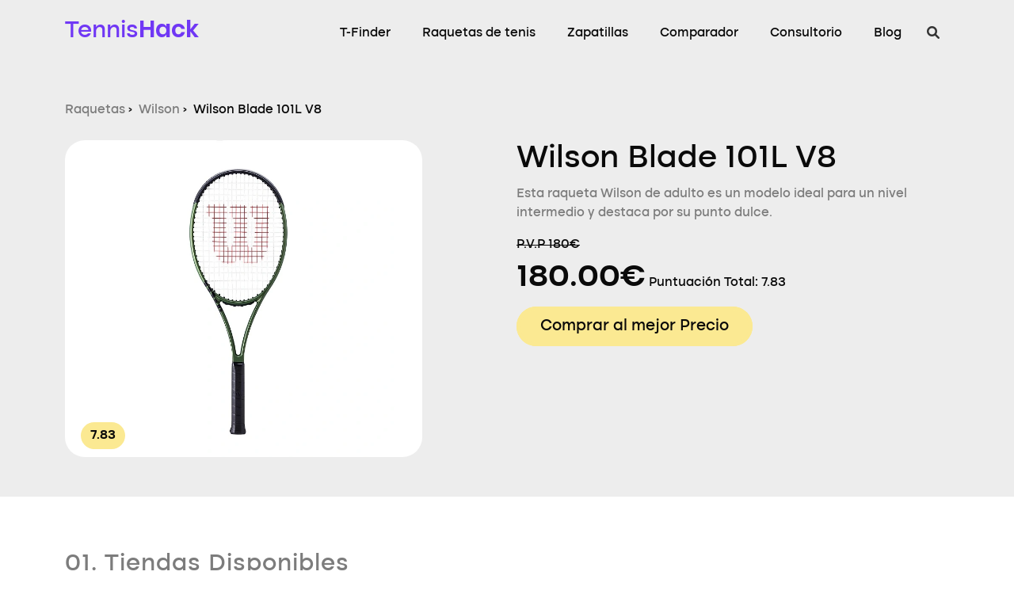

--- FILE ---
content_type: text/html; charset=UTF-8
request_url: https://tennis-hack.com/raquetas/wilson/wilson-blade-101l-v8/
body_size: 14389
content:
<!DOCTYPE html><html lang="es"><head><script data-no-optimize="1">var litespeed_docref=sessionStorage.getItem("litespeed_docref");litespeed_docref&&(Object.defineProperty(document,"referrer",{get:function(){return litespeed_docref}}),sessionStorage.removeItem("litespeed_docref"));</script>  <script>(function(w,d,s,l,i){w[l]=w[l]||[];w[l].push({'gtm.start':
	new Date().getTime(),event:'gtm.js'});var f=d.getElementsByTagName(s)[0],
	j=d.createElement(s),dl=l!='dataLayer'?'&l='+l:'';j.async=true;j.src=
	'https://www.googletagmanager.com/gtm.js?id='+i+dl;f.parentNode.insertBefore(j,f);
	})(window,document,'script','dataLayer','GTM-WPLPLJ5');</script> 
 <script id="cookieyes" type="text/javascript" src="https://cdn-cookieyes.com/client_data/e8da262ada0c4ad05c4f5cc4/script.js"></script> <meta charset="UTF-8"><meta name="viewport" content="width=device-width, initial-scale=1, shrink-to-fit=no"><link rel='shortcut icon' type='image/x-icon' href="/wp-content/themes/seguridad/images/favicon.ico" ><link rel="stylesheet" href="https://cdnjs.cloudflare.com/ajax/libs/font-awesome/6.1.2/css/all.min.css"><link data-optimized="1" href="https://tennis-hack.com/wp-content/litespeed/css/47c06ea21b9af16a41b149e21817a65c.css?ver=69fa6" rel="stylesheet"><link rel="stylesheet" href="https://cdn.jsdelivr.net/npm/bootstrap@4.0.0/dist/css/bootstrap.min.css" integrity="sha384-Gn5384xqQ1aoWXA+058RXPxPg6fy4IWvTNh0E263XmFcJlSAwiGgFAW/dAiS6JXm" crossorigin="anonymous"> <script src="https://code.jquery.com/jquery-3.2.1.slim.min.js" integrity="sha384-KJ3o2DKtIkvYIK3UENzmM7KCkRr/rE9/Qpg6aAZGJwFDMVNA/GpGFF93hXpG5KkN" crossorigin="anonymous"></script> <script src="https://cdn.jsdelivr.net/npm/popper.js@1.12.9/dist/umd/popper.min.js" integrity="sha384-ApNbgh9B+Y1QKtv3Rn7W3mgPxhU9K/ScQsAP7hUibX39j7fakFPskvXusvfa0b4Q" crossorigin="anonymous"></script> <script src="https://cdn.jsdelivr.net/npm/bootstrap@4.0.0/dist/js/bootstrap.min.js" integrity="sha384-JZR6Spejh4U02d8jOt6vLEHfe/JQGiRRSQQxSfFWpi1MquVdAyjUar5+76PVCmYl" crossorigin="anonymous"></script> <style>#chatbot-chatgpt { background: #ffffff !important; color: #ffffff !important; }
		.chatbot-bubble { color: #0a0a0a !important; }
		.chatbot-floating-style { color: #0a0a0a !important; }
		.chatbot-embedded-style { color: #0a0a0a !important; }
		#chatbot-chatgpt-submit { background-color: #ffffff !important; }
		#chatbot-chatgpt-upload-file { background-color: #ffffff !important; }
		#chatbot-chatgpt-erase-btn { background-color: #ffffff !important; }
		#chatbot-chatgpt-text-to-speech-btn { background-color: #ffffff !important; }
		#chatbot-chatgpt-download-transcript-btn { background-color: #ffffff !important; }
		#chatbot-chatgpt-header { background-color: #ffffff !important; }
		#chatbot-chatgpt-header-embedded { background-color: #ffffff !important; }
		.chatbot-user-text { background-color: #fbea92 !important; color: #0a0a0a !important; }
		.chatbot-bot-text { background-color: #7037f5 !important; color: #0a0a0a !important; }
		.chatbot-typing-dot { color: #0a0a0a !important; }
		.chatbot-chatgpt-custom-button-class { color: #0a0a0a !important; }
		.chatbot-typing-indicator { background-color: #7037f5 !important; color: #0a0a0a !important; }
		#chatbot-chatgpt-title.title { color: #ffffff !important; }
		.chatbot-wide { width: 500px !important; }
		#chatbot-chatgpt.wide { width: 500px !important; }
		.chatbot-narrow { width: 300px !important; }
		#chatbot-chatgpt.narrow { width: 300px !important; }
		.chatbot-image-width { width: 80% !important; }
		#chatbot-chatgpt.image-width { width: 80% !important; }</style><meta name='robots' content='index, follow, max-image-preview:large, max-snippet:-1, max-video-preview:-1' /><style>img:is([sizes="auto" i], [sizes^="auto," i]) { contain-intrinsic-size: 3000px 1500px }</style><title>Wilson Blade 101L V8, Análisis y Mejor Precio Garantizado: TennisHack</title><meta name="description" content="Compra este raqueta de tenis al MEJOR PRECIO disponible gracias a nuestro comparador de precios, único en el mercado." /><link rel="canonical" href="https://tennis-hack.com/raquetas/wilson/wilson-blade-101l-v8/" /><meta property="og:locale" content="es_ES" /><meta property="og:type" content="article" /><meta property="og:title" content="Wilson Blade 101L V8, Análisis y Mejor Precio Garantizado: TennisHack" /><meta property="og:description" content="Compra este raqueta de tenis al MEJOR PRECIO disponible gracias a nuestro comparador de precios, único en el mercado." /><meta property="og:url" content="https://tennis-hack.com/raquetas/wilson/wilson-blade-101l-v8/" /><meta property="og:site_name" content="TennisHack" /><meta property="article:modified_time" content="2025-10-16T13:39:29+00:00" /><meta property="og:image" content="https://tennis-hack.com/wp-content/uploads/Wilson-Blade-101L-V8-1492.webp" /><meta property="og:image:width" content="713" /><meta property="og:image:height" content="713" /><meta property="og:image:type" content="image/webp" /><meta name="twitter:card" content="summary_large_image" /><link data-optimized="1" rel='stylesheet' id='wp-block-library-css' href='https://tennis-hack.com/wp-content/litespeed/css/073f8897e5b22e125a05b09cf0439a0b.css?ver=39a0b' media='all' /><style id='wp-block-library-theme-inline-css'>.wp-block-audio :where(figcaption){color:#555;font-size:13px;text-align:center}.is-dark-theme .wp-block-audio :where(figcaption){color:#ffffffa6}.wp-block-audio{margin:0 0 1em}.wp-block-code{border:1px solid #ccc;border-radius:4px;font-family:Menlo,Consolas,monaco,monospace;padding:.8em 1em}.wp-block-embed :where(figcaption){color:#555;font-size:13px;text-align:center}.is-dark-theme .wp-block-embed :where(figcaption){color:#ffffffa6}.wp-block-embed{margin:0 0 1em}.blocks-gallery-caption{color:#555;font-size:13px;text-align:center}.is-dark-theme .blocks-gallery-caption{color:#ffffffa6}:root :where(.wp-block-image figcaption){color:#555;font-size:13px;text-align:center}.is-dark-theme :root :where(.wp-block-image figcaption){color:#ffffffa6}.wp-block-image{margin:0 0 1em}.wp-block-pullquote{border-bottom:4px solid;border-top:4px solid;color:currentColor;margin-bottom:1.75em}.wp-block-pullquote cite,.wp-block-pullquote footer,.wp-block-pullquote__citation{color:currentColor;font-size:.8125em;font-style:normal;text-transform:uppercase}.wp-block-quote{border-left:.25em solid;margin:0 0 1.75em;padding-left:1em}.wp-block-quote cite,.wp-block-quote footer{color:currentColor;font-size:.8125em;font-style:normal;position:relative}.wp-block-quote:where(.has-text-align-right){border-left:none;border-right:.25em solid;padding-left:0;padding-right:1em}.wp-block-quote:where(.has-text-align-center){border:none;padding-left:0}.wp-block-quote.is-large,.wp-block-quote.is-style-large,.wp-block-quote:where(.is-style-plain){border:none}.wp-block-search .wp-block-search__label{font-weight:700}.wp-block-search__button{border:1px solid #ccc;padding:.375em .625em}:where(.wp-block-group.has-background){padding:1.25em 2.375em}.wp-block-separator.has-css-opacity{opacity:.4}.wp-block-separator{border:none;border-bottom:2px solid;margin-left:auto;margin-right:auto}.wp-block-separator.has-alpha-channel-opacity{opacity:1}.wp-block-separator:not(.is-style-wide):not(.is-style-dots){width:100px}.wp-block-separator.has-background:not(.is-style-dots){border-bottom:none;height:1px}.wp-block-separator.has-background:not(.is-style-wide):not(.is-style-dots){height:2px}.wp-block-table{margin:0 0 1em}.wp-block-table td,.wp-block-table th{word-break:normal}.wp-block-table :where(figcaption){color:#555;font-size:13px;text-align:center}.is-dark-theme .wp-block-table :where(figcaption){color:#ffffffa6}.wp-block-video :where(figcaption){color:#555;font-size:13px;text-align:center}.is-dark-theme .wp-block-video :where(figcaption){color:#ffffffa6}.wp-block-video{margin:0 0 1em}:root :where(.wp-block-template-part.has-background){margin-bottom:0;margin-top:0;padding:1.25em 2.375em}</style><style id='classic-theme-styles-inline-css'>/*! This file is auto-generated */
.wp-block-button__link{color:#fff;background-color:#32373c;border-radius:9999px;box-shadow:none;text-decoration:none;padding:calc(.667em + 2px) calc(1.333em + 2px);font-size:1.125em}.wp-block-file__button{background:#32373c;color:#fff;text-decoration:none}</style><link data-optimized="1" rel='stylesheet' id='chatbot-chatgpt-css-css' href='https://tennis-hack.com/wp-content/litespeed/css/a27a6772b905ad662d4d62aa1e05b467.css?ver=5b467' media='all' /><link data-optimized="1" rel='stylesheet' id='main-css' href='https://tennis-hack.com/wp-content/litespeed/css/ea070e237eccf7017f7a3f9e7179fc88.css?ver=9fc88' media='all' /><link data-optimized="1" rel='stylesheet' id='wpdreams-asl-basic-css' href='https://tennis-hack.com/wp-content/litespeed/css/ff2b9b65e1d469d7f40b4262cd7bdd0d.css?ver=bdd0d' media='all' /><style id='wpdreams-asl-basic-inline-css'>div[id*='ajaxsearchlitesettings'].searchsettings .asl_option_inner label {
						font-size: 0px !important;
						color: rgba(0, 0, 0, 0);
					}
					div[id*='ajaxsearchlitesettings'].searchsettings .asl_option_inner label:after {
						font-size: 11px !important;
						position: absolute;
						top: 0;
						left: 0;
						z-index: 1;
					}
					.asl_w_container {
						width: 100%;
						margin: 0px 0px 0px 0px;
						min-width: 200px;
					}
					div[id*='ajaxsearchlite'].asl_m {
						width: 100%;
					}
					div[id*='ajaxsearchliteres'].wpdreams_asl_results div.resdrg span.highlighted {
						font-weight: bold;
						color: rgba(217, 49, 43, 1);
						background-color: rgba(238, 238, 238, 1);
					}
					div[id*='ajaxsearchliteres'].wpdreams_asl_results .results img.asl_image {
						width: 70px;
						height: 70px;
						object-fit: cover;
					}
					div[id*='ajaxsearchlite'].asl_r .results {
						max-height: none;
					}
					div[id*='ajaxsearchlite'].asl_r {
						position: absolute;
					}
				
						div.asl_r.asl_w.vertical .results .item::after {
							display: block;
							position: absolute;
							bottom: 0;
							content: '';
							height: 1px;
							width: 100%;
							background: #D8D8D8;
						}
						div.asl_r.asl_w.vertical .results .item.asl_last_item::after {
							display: none;
						}
					 #ajaxsearchlite1 input::placeholder, #ajaxsearchlite1 input, #ajaxsearchlite1 select, #ajaxsearchlite1  textarea{
	font-size: 20px !important;
	color: #fff !important;
}

#ajaxsearchlite1 .probox .proinput input, div.asl_w .probox .proinput input {
          color: #fff !important;
}</style><link data-optimized="1" rel='stylesheet' id='wpdreams-asl-instance-css' href='https://tennis-hack.com/wp-content/litespeed/css/18bb88c653421c7dfe9300e15a77e5da.css?ver=7e5da' media='all' /><link data-optimized="1" rel='stylesheet' id='wp-pagenavi-css' href='https://tennis-hack.com/wp-content/litespeed/css/03054615def23c8515e3cbcf0e9ed8a1.css?ver=ed8a1' media='all' /><link data-optimized="1" rel='stylesheet' id='sib-front-css-css' href='https://tennis-hack.com/wp-content/litespeed/css/d8e89697750a25df2dd1805ca8761c7a.css?ver=61c7a' media='all' /> <script src="https://tennis-hack.com/wp-includes/js/jquery/jquery.min.js" id="jquery-core-js"></script> <script id="sib-front-js-js-extra">var sibErrMsg = {"invalidMail":"Please fill out valid email address","requiredField":"Please fill out required fields","invalidDateFormat":"Please fill out valid date format","invalidSMSFormat":"Please fill out valid phone number"};
var ajax_sib_front_object = {"ajax_url":"https:\/\/tennis-hack.com\/wp-admin\/admin-ajax.php","ajax_nonce":"97f91b5708","flag_url":"https:\/\/tennis-hack.com\/wp-content\/plugins\/mailin\/img\/flags\/"};</script> <script data-optimized="1" src="https://tennis-hack.com/wp-content/litespeed/js/daa0774989f91ba70faf01ac0e957239.js?ver=57239" id="sib-front-js-js"></script> <link rel="EditURI" type="application/rsd+xml" title="RSD" href="https://tennis-hack.com/xmlrpc.php?rsd" /><link rel="alternate" title="oEmbed (JSON)" type="application/json+oembed" href="https://tennis-hack.com/wp-json/oembed/1.0/embed?url=https%3A%2F%2Ftennis-hack.com%2Fraquetas%2Fwilson%2Fwilson-blade-101l-v8%2F" /><link rel="alternate" title="oEmbed (XML)" type="text/xml+oembed" href="https://tennis-hack.com/wp-json/oembed/1.0/embed?url=https%3A%2F%2Ftennis-hack.com%2Fraquetas%2Fwilson%2Fwilson-blade-101l-v8%2F&#038;format=xml" /><link rel="preconnect" href="https://fonts.gstatic.com" crossorigin /><link rel="preload" as="style" href="//fonts.googleapis.com/css?family=Open+Sans&display=swap" /><link rel="stylesheet" href="//fonts.googleapis.com/css?family=Open+Sans&display=swap" media="all" /> <script>(function($) {
		$(document).on('click', '.wp-pagenavi a', function(e) {
			e.preventDefault();
			var href = $(this).attr('href');
			var matches = href.match(/\?_paged=(\d+)/);
			if (matches && matches[1]) {
				FWP.paged = parseInt(matches[1]);
				FWP.soft_refresh = true;
				FWP.refresh();
			}
		});
	})(jQuery);</script> <script>(function($) {
        $(document).on('facetwp-loaded', function() {
          $('.facetwp-facet').each(function() {
            var facet = $(this);
            var facet_name = facet.attr('data-name');
            var facet_type = facet.attr('data-type');
            var facet_label = FWP.settings.labels[facet_name];
            if (facet_type !== 'pager' && facet_type !== 'sort' && facet_type !== 'fselect' && facet_type !== 'reset') {
              if (('undefined' === typeof FWP.settings.num_choices[facet_name] ||
                ('undefined' !== typeof FWP.settings.num_choices[facet_name] && FWP.settings.num_choices[facet_name] > 0)) && $('.facet-label[data-for="' + facet_name + '"]').length < 1) {
                facet.before('<h3 class="facet-label" data-for="' + facet_name + '">' + facet_label + '</h3>');
              } else if ('undefined' !== typeof FWP.settings.num_choices[facet_name] && !FWP.settings.num_choices[facet_name] > 0) {
                $('.facet-label[data-for="' + facet_name + '"]').remove();
              }
            }
          });
        });
      })(jQuery);</script> <script>(function($) {
        document.addEventListener('facetwp-loaded', function() {
          $.each(FWP.settings.num_choices, function(key, val) {

            // assuming each facet is wrapped within a "facet-wrap" container element
            // this may need to change depending on your setup, for example:
            // change ".facet-wrap" to ".widget" if using WP text widgets

            var $facet = $('.facetwp-facet-' + key);
            var $wrap = $facet.closest('.facet-wrap');
            var $flyout = $facet.closest('.flyout-row');
            if ($wrap.length || $flyout.length) {
              var $which = $wrap.length ? $wrap : $flyout;
              (0 === val) ? $which.hide() : $which.show();
            }
          });
        });
      })(jQuery);</script> <noscript><style>.perfmatters-lazy[data-src]{display:none !important;}</style></noscript><style>.perfmatters-lazy-youtube{position:relative;width:100%;max-width:100%;height:0;padding-bottom:56.23%;overflow:hidden}.perfmatters-lazy-youtube img{position:absolute;top:0;right:0;bottom:0;left:0;display:block;width:100%;max-width:100%;height:auto;margin:auto;border:none;cursor:pointer;transition:.5s all;-webkit-transition:.5s all;-moz-transition:.5s all}.perfmatters-lazy-youtube img:hover{-webkit-filter:brightness(75%)}.perfmatters-lazy-youtube .play{position:absolute;top:50%;left:50%;right:auto;width:68px;height:48px;margin-left:-34px;margin-top:-24px;background:url(https://tennis-hack.com/wp-content/plugins/perfmatters/img/youtube.svg) no-repeat;background-position:center;background-size:cover;pointer-events:none}.perfmatters-lazy-youtube iframe{position:absolute;top:0;left:0;width:100%;height:100%;z-index:99}</style></head><body class="wp-singular raqueta-template-default single single-raqueta postid-1492 wp-theme-seguridad">
<noscript><iframe src="https://www.googletagmanager.com/ns.html?id=GTM-WPLPLJ5"
height="0" width="0" style="display:none;visibility:hidden"></iframe></noscript><header class="bg-gray padding-10 header-normal"><div class="container">
<a class="navbar-brand color-second" href="/">Tennis<b class="font-second-semi">Hack</b></a>
<input class="side-menu" type="checkbox" id="side-menu"/>
<label class="hamb" for="side-menu"><span class="hamb-line"></span></label>
<button type="button" class="btn btn-primary desktop-none" id="search-button-icon" data-toggle="modal" data-target="#searchModal">
<i class="fa fa-search"></i>
</button><nav class="nav"><ul class="menu"><li><a href="/t-finder/">T-Finder</a></li><li class="subnav display-marcas">
<a href="/raquetas/">Raquetas de tenis</a><div class="dropdown-header-custom"><div class="dropdown-content"><div class="container"><div class="row"><div class="col-md-6 left-mega-menu"><div class="title-mega-menu">
Raquetas de tenis</div>
<a href="/raquetas/adulto/">Raquetas de Adulto</a>
<a href="/raquetas/nino/">Raquetas Junior</a>
<a href="/raquetas/mujer/">Raquetas para Mujeres</a>
<a href="/raquetas/profesionales/">Raquetas para Profesionales</a>
<a href="/raquetas/" class="text-decoration">Todas las Raquetas</a></div><div class="col-md-6 right-mega-menu"><div class="title-mega-menu">
Marcas</div><div class="row"><div class="col-md-6">
<a href="/raquetas/head/">
<img src="/wp-content/themes/seguridad/images/logos/head-logo.png">
</a></div><div class="col-md-6">
<a href="/raquetas/wilson/">
<img src="/wp-content/themes/seguridad/images/logos/wilson-logo.png">
</a></div><div class="col-md-6">
<a href="/raquetas/babolat/">
<img src="/wp-content/themes/seguridad/images/logos/babolat-logo.png">
</a></div><div class="col-md-6">
<a href="/raquetas/prince/">
<img src="/wp-content/themes/seguridad/images/logos/prince-logo.png">
</a></div>
<a href="/marcas-tenis/" class="text-decoration">Todas las marcas</a></div></div></div></div></div></div></li><li><a href="/zapatillas/">Zapatillas</a></li><li><a href="/comparador/">Comparador</a></li><li><a href="/consultorio/">Consultorio</a></li><li><a href="/blog/">Blog</a></li><li class="nav-item mobile-no">
<button type="button" class="btn btn-primary" id="search-button-icon" data-toggle="modal" data-target="#searchModal">
<i class="fa fa-search"></i>
</button></li></ul></nav></div><div class="modal fade" id="searchModal" tabindex="-1" role="dialog" aria-labelledby="searchModalLabel" aria-hidden="true"><div class="modal-dialog" role="document"><div class="modal-content"><div class="modal-header">
<button type="button" class="close" data-dismiss="modal" aria-label="Close">
<span aria-hidden="true">&times;</span>
</button></div><div class="modal-body"><div class="asl_w_container asl_w_container_1" data-id="1" data-instance="1"><div id='ajaxsearchlite1'
data-id="1"
data-instance="1"
class="asl_w asl_m asl_m_1 asl_m_1_1"><div class="probox"><div class='prosettings' style='display:none;' data-opened=0><div class='innericon'>
<svg version="1.1" xmlns="http://www.w3.org/2000/svg" xmlns:xlink="http://www.w3.org/1999/xlink" x="0px" y="0px" width="22" height="22" viewBox="0 0 512 512" enable-background="new 0 0 512 512" xml:space="preserve">
<polygon transform = "rotate(90 256 256)" points="142.332,104.886 197.48,50 402.5,256 197.48,462 142.332,407.113 292.727,256 "/>
</svg></div></div><div class='proinput'><form role="search" action='#' autocomplete="off"
aria-label="Search form">
<input aria-label="Search input"
type='search' class='orig'
tabindex="0"
name='phrase'
placeholder='Busca aquí tu raqueta o zapatilla'
value=''
autocomplete="off"/>
<input aria-label="Search autocomplete input"
type='text'
class='autocomplete'
tabindex="-1"
name='phrase'
value=''
autocomplete="off" disabled/>
<input type='submit' value="Start search" style='width:0; height: 0; visibility: hidden;'></form></div>
<button class='promagnifier' tabindex="0" aria-label="Search magnifier button">
<span class='innericon' style="display:block;">
<svg version="1.1" xmlns="http://www.w3.org/2000/svg" xmlns:xlink="http://www.w3.org/1999/xlink" x="0px" y="0px" width="22" height="22" viewBox="0 0 512 512" enable-background="new 0 0 512 512" xml:space="preserve">
<path d="M460.355,421.59L353.844,315.078c20.041-27.553,31.885-61.437,31.885-98.037
C385.729,124.934,310.793,50,218.686,50C126.58,50,51.645,124.934,51.645,217.041c0,92.106,74.936,167.041,167.041,167.041
c34.912,0,67.352-10.773,94.184-29.158L419.945,462L460.355,421.59z M100.631,217.041c0-65.096,52.959-118.056,118.055-118.056
c65.098,0,118.057,52.959,118.057,118.056c0,65.096-52.959,118.056-118.057,118.056C153.59,335.097,100.631,282.137,100.631,217.041
z"/>
</svg>
</span>
</button><div class='proloading'><div class="asl_loader"><div class="asl_loader-inner asl_simple-circle"></div></div></div><div class='proclose'>
<svg version="1.1" xmlns="http://www.w3.org/2000/svg" xmlns:xlink="http://www.w3.org/1999/xlink" x="0px"
y="0px"
width="12" height="12" viewBox="0 0 512 512" enable-background="new 0 0 512 512"
xml:space="preserve">
<polygon points="438.393,374.595 319.757,255.977 438.378,137.348 374.595,73.607 255.995,192.225 137.375,73.622 73.607,137.352 192.246,255.983 73.622,374.625 137.352,438.393 256.002,319.734 374.652,438.378 "/>
</svg></div></div></div><div class='asl_data_container' style="display:none !important;"><div class="asl_init_data wpdreams_asl_data_ct"
style="display:none !important;"
id="asl_init_id_1"
data-asl-id="1"
data-asl-instance="1"
data-settings="{&quot;homeurl&quot;:&quot;https:\/\/tennis-hack.com\/&quot;,&quot;resultstype&quot;:&quot;vertical&quot;,&quot;resultsposition&quot;:&quot;hover&quot;,&quot;itemscount&quot;:4,&quot;charcount&quot;:0,&quot;highlight&quot;:false,&quot;highlightWholewords&quot;:true,&quot;singleHighlight&quot;:false,&quot;scrollToResults&quot;:{&quot;enabled&quot;:false,&quot;offset&quot;:0},&quot;resultareaclickable&quot;:1,&quot;autocomplete&quot;:{&quot;enabled&quot;:true,&quot;lang&quot;:&quot;en&quot;,&quot;trigger_charcount&quot;:0},&quot;mobile&quot;:{&quot;menu_selector&quot;:&quot;#menu-toggle&quot;},&quot;trigger&quot;:{&quot;click&quot;:&quot;results_page&quot;,&quot;click_location&quot;:&quot;same&quot;,&quot;update_href&quot;:false,&quot;return&quot;:&quot;results_page&quot;,&quot;return_location&quot;:&quot;same&quot;,&quot;facet&quot;:true,&quot;type&quot;:true,&quot;redirect_url&quot;:&quot;?s={phrase}&quot;,&quot;delay&quot;:300},&quot;animations&quot;:{&quot;pc&quot;:{&quot;settings&quot;:{&quot;anim&quot;:&quot;fadedrop&quot;,&quot;dur&quot;:300},&quot;results&quot;:{&quot;anim&quot;:&quot;fadedrop&quot;,&quot;dur&quot;:300},&quot;items&quot;:&quot;voidanim&quot;},&quot;mob&quot;:{&quot;settings&quot;:{&quot;anim&quot;:&quot;fadedrop&quot;,&quot;dur&quot;:300},&quot;results&quot;:{&quot;anim&quot;:&quot;fadedrop&quot;,&quot;dur&quot;:300},&quot;items&quot;:&quot;voidanim&quot;}},&quot;autop&quot;:{&quot;state&quot;:true,&quot;phrase&quot;:&quot;&quot;,&quot;count&quot;:&quot;1&quot;},&quot;resPage&quot;:{&quot;useAjax&quot;:false,&quot;selector&quot;:&quot;#main&quot;,&quot;trigger_type&quot;:true,&quot;trigger_facet&quot;:true,&quot;trigger_magnifier&quot;:false,&quot;trigger_return&quot;:false},&quot;resultsSnapTo&quot;:&quot;left&quot;,&quot;results&quot;:{&quot;width&quot;:&quot;auto&quot;,&quot;width_tablet&quot;:&quot;auto&quot;,&quot;width_phone&quot;:&quot;auto&quot;},&quot;settingsimagepos&quot;:&quot;right&quot;,&quot;closeOnDocClick&quot;:true,&quot;overridewpdefault&quot;:true,&quot;override_method&quot;:&quot;get&quot;}"></div><div id="asl_hidden_data">
<svg style="position:absolute" height="0" width="0">
<filter id="aslblur">
<feGaussianBlur in="SourceGraphic" stdDeviation="4"/>
</filter>
</svg>
<svg style="position:absolute" height="0" width="0">
<filter id="no_aslblur"></filter>
</svg></div></div><div id='ajaxsearchliteres1'
class='vertical wpdreams_asl_results asl_w asl_r asl_r_1 asl_r_1_1'><div class="results"><div class="resdrg"></div></div></div><div id='__original__ajaxsearchlitesettings1'
data-id="1"
class="searchsettings wpdreams_asl_settings asl_w asl_s asl_s_1"><form name='options'
aria-label="Search settings form"
autocomplete = 'off'>
<input type="hidden" name="filters_changed" style="display:none;" value="0">
<input type="hidden" name="filters_initial" style="display:none;" value="1"><div class="asl_option_inner hiddend">
<input type='hidden' name='qtranslate_lang' id='qtranslate_lang'
value='0'/></div><fieldset class="asl_sett_scroll"><legend style="display: none;">Generic selectors</legend><div class="asl_option" tabindex="0"><div class="asl_option_inner">
<input type="checkbox" value="exact"
aria-label="Exact matches only"
name="asl_gen[]" /><div class="asl_option_checkbox"></div></div><div class="asl_option_label">
Exact matches only</div></div><div class="asl_option" tabindex="0"><div class="asl_option_inner">
<input type="checkbox" value="title"
aria-label="Search in title"
name="asl_gen[]"  checked="checked"/><div class="asl_option_checkbox"></div></div><div class="asl_option_label">
Search in title</div></div><div class="asl_option" tabindex="0"><div class="asl_option_inner">
<input type="checkbox" value="content"
aria-label="Search in content"
name="asl_gen[]"  checked="checked"/><div class="asl_option_checkbox"></div></div><div class="asl_option_label">
Search in content</div></div><div class="asl_option_inner hiddend">
<input type="checkbox" value="excerpt"
aria-label="Search in excerpt"
name="asl_gen[]"  checked="checked"/><div class="asl_option_checkbox"></div></div></fieldset><fieldset class="asl_sett_scroll"><legend style="display: none;">Post Type Selectors</legend><div class="asl_option_inner hiddend">
<input type="checkbox" value="raqueta"
aria-label="Hidden option, ignore please"
name="customset[]" checked="checked"/></div><div class="asl_option_inner hiddend">
<input type="checkbox" value="zapatilla"
aria-label="Hidden option, ignore please"
name="customset[]" checked="checked"/></div></fieldset></form></div></div></div><div class="modal-footer"></div></div></div></div></header><div class="bg-gray"><div class="container"><div class="row padding-50 padding-top-mobile-0"><div class="col-md-12"><ol class="breadcrumb-ol breadcrumb-o-single-custom"><li>
<a target="_blank" class="breadcrumb-a" href="/raquetas/">
<span>Raquetas</span></a> ›</li><li>
<a target="_blank" class="breadcrumb-a" href="/raquetas/wilson/">
<span> Wilson</span></a> ›</li><li>
<span class="breadcrumb-title">Wilson Blade 101L V8</span></li></ol> <script type="application/ld+json">{
					  "@context": "https://schema.org",
					  "@type": "BreadcrumbList",
					  "itemListElement": [{
						"@type": "ListItem",
						"position": 1,
						"name": "Raquetas",
						"item": "https://tennis-hack.com/raquetas/"
					} ,{
															"@type": "ListItem",
															"position": 2,
															"name": "Wilson",
															"item": "https://tennis-hack.com/raquetas/wilson/"
														}					,{
						"@type": "ListItem",
						"position": <? echo $next_i ?>,
						"name": "Wilson Blade 101L V8"							
					}]	
					}</script> <script type="application/ld+json">{
				  "@context": "https://schema.org/",
				  "@type": "Product",
				  "name": "Wilson Blade 101L V8",
				  "image": "https://tennis-hack.com/wp-content/uploads/Wilson-Blade-101L-V8-1492.webp",
				  "description": "Esta raqueta Wilson de Adulto es un modelo ideal para un nivel intermedio y destaca por su punto dulce.",
				  "brand": {
					"@type": "Brand",
					"name": "Wilson"
				  },
				  "review":
					{
					  "@type": "Review",
					  "author": {
						  "@type": "Organization",
						  "name": "TennisHack"
						},
					  "reviewRating": {
						"@type": "Rating",
						"bestRating": "10",
						"ratingValue": "7.83",
						"worstRating": "1"
					  }
					},
				  "offers": {
					"@type": "AggregateOffer",
					"lowPrice": "180.00",
					"highPrice": "180",
					"priceCurrency": "EUR",
					"availability": "https://schema.org/InStock"
				  }
				}</script> </div><div class="col-md-5"><div class="img-single-custom margin-top-mobile-25">
<span class="img-points">7.83</span>
<img width="713" height="713" src="data:image/svg+xml,%3Csvg%20xmlns=&#039;http://www.w3.org/2000/svg&#039;%20width=&#039;713&#039;%20height=&#039;713&#039;%20viewBox=&#039;0%200%20713%20713&#039;%3E%3C/svg%3E" class="attachment- size- wp-post-image perfmatters-lazy" alt="Wilson Blade 101L V8" decoding="async" fetchpriority="high" data-src="https://tennis-hack.com/wp-content/uploads/Wilson-Blade-101L-V8-1492.webp" data-srcset="https://tennis-hack.com/wp-content/uploads/Wilson-Blade-101L-V8-1492.webp 713w, https://tennis-hack.com/wp-content/uploads/Wilson-Blade-101L-V8-1492-600x600.webp 600w, https://tennis-hack.com/wp-content/uploads/Wilson-Blade-101L-V8-1492-300x300.webp 300w" data-sizes="(max-width: 713px) 100vw, 713px" /><noscript><img width="713" height="713" src="https://tennis-hack.com/wp-content/uploads/Wilson-Blade-101L-V8-1492.webp" class="attachment- size- wp-post-image" alt="Wilson Blade 101L V8" decoding="async" fetchpriority="high" srcset="https://tennis-hack.com/wp-content/uploads/Wilson-Blade-101L-V8-1492.webp 713w, https://tennis-hack.com/wp-content/uploads/Wilson-Blade-101L-V8-1492-600x600.webp 600w, https://tennis-hack.com/wp-content/uploads/Wilson-Blade-101L-V8-1492-300x300.webp 300w" sizes="(max-width: 713px) 100vw, 713px" /></noscript></div></div><div class="col-md-6 offset-md-1"><h1 class="margin-top-mobile-25">Wilson Blade 101L V8</h1><p class="bottom-title-custom-post color-text-gray">Esta raqueta Wilson de adulto es un modelo ideal para un nivel intermedio y destaca por su punto dulce.</p><p class="pvp-price-single">P.V.P 180€</p><p><span class="price-single">180.00€</span> <span>Puntuación Total: <span>7.83</span></p><div class="button-buy-single"><a href="https://www.awin1.com/cread.php?awinmid=13033&awinaffid=1038971&ued=https://www.tennis-point.es/wilson-blade-101l-v8-raquetas-de-competicion-00705603686000.html" target="_blank" rel="nofollow noopener" id="best-price"><span>Comprar al mejor Precio</span></a></div></div></div></div></div><div class="container margin-top-50"><div class="row"><div class="col-md-12"><div class="title-section"><h3>01. Tiendas Disponibles</h3></div></div><div class="col-md-3">
<a href="https://afiliacion.decathlon.es/tracking/clk/qMRB3pG" rel="nofollow noopener" target="_blank" id="shop" onclick="dataLayer.push({'event': 'purchase', ecommerce: {'purchase_type': 'normal', 'value': '180', items: [{'affiliation': 'Decathlon', 'affiliation_position': '3', 'item_analisis': 'No', 'price': '180', 'discount': '0','item_brand': 'Wilson', 'item_name': 'Wilson Blade 101L V8', 'item_category': 'raqueta'}]}});"><div class="box-price bg-gray">
<img src="data:image/svg+xml,%3Csvg%20xmlns=&#039;http://www.w3.org/2000/svg&#039;%20width=&#039;0&#039;%20height=&#039;0&#039;%20viewBox=&#039;0%200%200%200&#039;%3E%3C/svg%3E" class="perfmatters-lazy" data-src="/wp-content/themes/seguridad/images/logos/tiendas/decathlon-logo.png" /><noscript><img  src="/wp-content/themes/seguridad/images/logos/tiendas/decathlon-logo.png"></noscript><div class="box-price-details"><p class="color-text-gray"">Decathlon</p><p class="font-main-semi">180€</p><p class="text-line font-size-14">P.V.P 180€</p></div></div>
</a></div><div class="col-md-3">
<a href="https://www.awin1.com/cread.php?awinmid=13033&awinaffid=1038971&ued=https://www.tennis-point.es/wilson-blade-101l-v8-raquetas-de-competicion-00705603686000.html" rel="nofollow noopener" target="_blank" id="shop" onclick="dataLayer.push({'event': 'purchase', ecommerce: {'purchase_type': 'normal', 'value': '180', items: [{'affiliation': 'Tennis-Point', 'affiliation_position': '4', 'item_analisis': 'No', 'price': '180', 'discount': '0','item_brand': 'Wilson', 'item_name': 'Wilson Blade 101L V8', 'item_category': 'raqueta'}]}});"><div class="box-price bg-gray">
<img src="data:image/svg+xml,%3Csvg%20xmlns=&#039;http://www.w3.org/2000/svg&#039;%20width=&#039;0&#039;%20height=&#039;0&#039;%20viewBox=&#039;0%200%200%200&#039;%3E%3C/svg%3E" class="perfmatters-lazy" data-src="/wp-content/themes/seguridad/images/logos/tiendas/tennispoint-logo.png" /><noscript><img  src="/wp-content/themes/seguridad/images/logos/tiendas/tennispoint-logo.png"></noscript><div class="box-price-details"><p class="color-text-gray"">Tennis-Point</p><p class="font-main-semi">180€</p><p class="text-line font-size-14">P.V.P 180€</p></div></div>
</a></div></div><div class="row padding-100"><div class="col-md-12"><div class="title-section"><h3>02. Puntuaciones</h3></div><div class="margin-top-75"><div class="progress"><div class="progress-bar" role="progressbar" aria-valuenow="70" aria-valuemin="0" aria-valuemax="100" style="width:80%"></div>
<span>Punto dulce: 8</span></div><div class="progress"><div class="progress-bar" role="progressbar" aria-valuenow="70" aria-valuemin="0" aria-valuemax="100" style="width:80%"></div>
<span>Salida de bola: 8</span></div><div class="progress"><div class="progress-bar" role="progressbar" aria-valuenow="70" aria-valuemin="0" aria-valuemax="100" style="width:80%"></div>
<span>Potencia: 8</span></div><div class="progress"><div class="progress-bar" role="progressbar" aria-valuenow="70" aria-valuemin="0" aria-valuemax="100" style="width:80%"></div>
<span>Manejabilidad: 8</span></div><div class="progress"><div class="progress-bar" role="progressbar" aria-valuenow="70" aria-valuemin="0" aria-valuemax="100" style="width:70%"></div>
<span>Control: 7</span></div><div class="progress"><div class="progress-bar" role="progressbar" aria-valuenow="70" aria-valuemin="0" aria-valuemax="100" style="width:80%"></div>
<span>Efecto: 8</span></div><div class="progress"><div class="progress-bar" role="progressbar" aria-valuenow="70" aria-valuemin="0" aria-valuemax="100" style="width:78.3%"></div>
<span>Total: 7.83</span></div></div></div></div><div class="row padding-0-50"><div class="col-md-12"><div class="title-section"><h3>03. Especificaciones</h3></div></div><div class="col-md-6"><ul class="single-custom-specifications"><li><span>Temporada</span><span class="text-inside-custom-specification">: 2022</span></li><li><span>Dimensión de la cabeza (cm2)</span><span class="text-inside-custom-specification">: 652</span></li><li><span>Peso (gr)</span><span class="text-inside-custom-specification">: 274</span></li><li><span>Temporada</span><span class="text-inside-custom-specification">: 2022</span></li><li><span>Inercia (SW)</span><span class="text-inside-custom-specification">: 300</span></li><li><span>Rigidez (Ra)</span><span class="text-inside-custom-specification">: 65</span></li><li><span>Equilibrio (cm)</span><span class="text-inside-custom-specification">: 33</span></li><li><span>Patrón de cuerdas</span><span class="text-inside-custom-specification">: 16/20</span></li><li><span>Perfil (mm)</span><span class="text-inside-custom-specification">: 23</span></li></ul></div></div><div class="row padding-0-50"><div class="col-md-12"><div class="title-section"><h3>04. Raquetas similares</h3></div></div><div class="col-md-3 col-sm-4 col-xs-6 col-6">
<a href="https://tennis-hack.com/raquetas/wilson/wilson-blade-101l-v9/"><div class="bg-gray box-loop-custom">
<span class="img-discount">-14%</span><div class="img-loop-custom">
<img width="300" height="300" src="data:image/svg+xml,%3Csvg%20xmlns=&#039;http://www.w3.org/2000/svg&#039;%20width=&#039;300&#039;%20height=&#039;300&#039;%20viewBox=&#039;0%200%20300%20300&#039;%3E%3C/svg%3E" class="type:primaryImage wp-post-image perfmatters-lazy" alt="Wilson Blade 101L V9" decoding="async" data-src="https://tennis-hack.com/wp-content/uploads/Wilson-Blade-101L-V9-2736-300x300.webp" data-srcset="https://tennis-hack.com/wp-content/uploads/Wilson-Blade-101L-V9-2736-300x300.webp 300w, https://tennis-hack.com/wp-content/uploads/Wilson-Blade-101L-V9-2736-600x600.webp 600w, https://tennis-hack.com/wp-content/uploads/Wilson-Blade-101L-V9-2736-1024x1024.webp 1024w, https://tennis-hack.com/wp-content/uploads/Wilson-Blade-101L-V9-2736-768x768.webp 768w, https://tennis-hack.com/wp-content/uploads/Wilson-Blade-101L-V9-2736-1536x1536.webp 1536w, https://tennis-hack.com/wp-content/uploads/Wilson-Blade-101L-V9-2736.webp 2000w" data-sizes="(max-width: 300px) 100vw, 300px" /><noscript><img width="300" height="300" src="https://tennis-hack.com/wp-content/uploads/Wilson-Blade-101L-V9-2736-300x300.webp" class="type:primaryImage wp-post-image" alt="Wilson Blade 101L V9" decoding="async" srcset="https://tennis-hack.com/wp-content/uploads/Wilson-Blade-101L-V9-2736-300x300.webp 300w, https://tennis-hack.com/wp-content/uploads/Wilson-Blade-101L-V9-2736-600x600.webp 600w, https://tennis-hack.com/wp-content/uploads/Wilson-Blade-101L-V9-2736-1024x1024.webp 1024w, https://tennis-hack.com/wp-content/uploads/Wilson-Blade-101L-V9-2736-768x768.webp 768w, https://tennis-hack.com/wp-content/uploads/Wilson-Blade-101L-V9-2736-1536x1536.webp 1536w, https://tennis-hack.com/wp-content/uploads/Wilson-Blade-101L-V9-2736.webp 2000w" sizes="(max-width: 300px) 100vw, 300px" /></noscript></div><div class="over-img-loop"></div><h3>Wilson Blade 101L V9</h3><p>Puntuación: 8.33</p><p>145.90€</p></div>
</a></div><div class="col-md-3 col-sm-4 col-xs-6 col-6">
<a href="https://tennis-hack.com/raquetas/head/head-boom-team-2022/"><div class="bg-gray box-loop-custom">
<span class="img-discount">-32%</span><div class="img-loop-custom">
<img width="300" height="300" src="data:image/svg+xml,%3Csvg%20xmlns=&#039;http://www.w3.org/2000/svg&#039;%20width=&#039;300&#039;%20height=&#039;300&#039;%20viewBox=&#039;0%200%20300%20300&#039;%3E%3C/svg%3E" class="type:primaryImage wp-post-image perfmatters-lazy" alt="Head Boom Team 2022" decoding="async" data-src="https://tennis-hack.com/wp-content/uploads/Head-Boom-Team-2022-1502-300x300.webp" data-srcset="https://tennis-hack.com/wp-content/uploads/Head-Boom-Team-2022-1502-300x300.webp 300w, https://tennis-hack.com/wp-content/uploads/Head-Boom-Team-2022-1502-600x600.webp 600w, https://tennis-hack.com/wp-content/uploads/Head-Boom-Team-2022-1502-768x768.webp 768w, https://tennis-hack.com/wp-content/uploads/Head-Boom-Team-2022-1502.webp 1000w" data-sizes="(max-width: 300px) 100vw, 300px" /><noscript><img width="300" height="300" src="https://tennis-hack.com/wp-content/uploads/Head-Boom-Team-2022-1502-300x300.webp" class="type:primaryImage wp-post-image" alt="Head Boom Team 2022" decoding="async" srcset="https://tennis-hack.com/wp-content/uploads/Head-Boom-Team-2022-1502-300x300.webp 300w, https://tennis-hack.com/wp-content/uploads/Head-Boom-Team-2022-1502-600x600.webp 600w, https://tennis-hack.com/wp-content/uploads/Head-Boom-Team-2022-1502-768x768.webp 768w, https://tennis-hack.com/wp-content/uploads/Head-Boom-Team-2022-1502.webp 1000w" sizes="(max-width: 300px) 100vw, 300px" /></noscript></div><div class="over-img-loop"></div><h3>Head Boom Team 2022</h3><p>Puntuación: 8.5</p><p>149.00€</p></div>
</a></div><div class="col-md-3 col-sm-4 col-xs-6 col-6">
<a href="https://tennis-hack.com/raquetas/babolat/babolat-pure-drive-2021/"><div class="bg-gray box-loop-custom">
<span class="img-discount">-40%</span><div class="img-loop-custom">
<img width="300" height="300" src="data:image/svg+xml,%3Csvg%20xmlns=&#039;http://www.w3.org/2000/svg&#039;%20width=&#039;300&#039;%20height=&#039;300&#039;%20viewBox=&#039;0%200%20300%20300&#039;%3E%3C/svg%3E" class="type:primaryImage wp-post-image perfmatters-lazy" alt="Babolat Pure Drive 2021" decoding="async" data-src="https://tennis-hack.com/wp-content/uploads/Babolat-Pure-Drive-2021-1481-300x300.webp" data-srcset="https://tennis-hack.com/wp-content/uploads/Babolat-Pure-Drive-2021-1481-300x300.webp 300w, https://tennis-hack.com/wp-content/uploads/Babolat-Pure-Drive-2021-1481-600x600.webp 600w, https://tennis-hack.com/wp-content/uploads/Babolat-Pure-Drive-2021-1481.webp 1024w, https://tennis-hack.com/wp-content/uploads/Babolat-Pure-Drive-2021-1481-768x768.webp 768w" data-sizes="(max-width: 300px) 100vw, 300px" /><noscript><img width="300" height="300" src="https://tennis-hack.com/wp-content/uploads/Babolat-Pure-Drive-2021-1481-300x300.webp" class="type:primaryImage wp-post-image" alt="Babolat Pure Drive 2021" decoding="async" srcset="https://tennis-hack.com/wp-content/uploads/Babolat-Pure-Drive-2021-1481-300x300.webp 300w, https://tennis-hack.com/wp-content/uploads/Babolat-Pure-Drive-2021-1481-600x600.webp 600w, https://tennis-hack.com/wp-content/uploads/Babolat-Pure-Drive-2021-1481.webp 1024w, https://tennis-hack.com/wp-content/uploads/Babolat-Pure-Drive-2021-1481-768x768.webp 768w" sizes="(max-width: 300px) 100vw, 300px" /></noscript></div><div class="over-img-loop"></div><h3>Babolat Pure Drive 2021</h3><p>Puntuación: 8</p><p>149.90€</p></div>
</a></div><div class="col-md-3 col-sm-4 col-xs-6 col-6">
<a href="https://tennis-hack.com/raquetas/head/head-gravity-team-2025/"><div class="bg-gray box-loop-custom">
<span class="img-discount">-40%</span><div class="img-loop-custom">
<img width="300" height="300" src="data:image/svg+xml,%3Csvg%20xmlns=&#039;http://www.w3.org/2000/svg&#039;%20width=&#039;300&#039;%20height=&#039;300&#039;%20viewBox=&#039;0%200%20300%20300&#039;%3E%3C/svg%3E" class="type:primaryImage wp-post-image perfmatters-lazy" alt="Head Gravity Team 2025" decoding="async" data-src="https://tennis-hack.com/wp-content/uploads/Head-Gravity-Team-2025-3734-300x300.webp" data-srcset="https://tennis-hack.com/wp-content/uploads/Head-Gravity-Team-2025-3734-300x300.webp 300w, https://tennis-hack.com/wp-content/uploads/Head-Gravity-Team-2025-3734.webp 543w" data-sizes="(max-width: 300px) 100vw, 300px" /><noscript><img width="300" height="300" src="https://tennis-hack.com/wp-content/uploads/Head-Gravity-Team-2025-3734-300x300.webp" class="type:primaryImage wp-post-image" alt="Head Gravity Team 2025" decoding="async" srcset="https://tennis-hack.com/wp-content/uploads/Head-Gravity-Team-2025-3734-300x300.webp 300w, https://tennis-hack.com/wp-content/uploads/Head-Gravity-Team-2025-3734.webp 543w" sizes="(max-width: 300px) 100vw, 300px" /></noscript></div><div class="over-img-loop"></div><h3>Head Gravity Team 2025</h3><p>Puntuación: 8.83</p><p>151.00€</p></div>
</a></div></div></div></div><div style="border-top:4px solid;"><div class="container"><div class="padding-100 row"><div class="col-md-12">
<a href="#" rel="nofollow" class="button-big-buy"><div class="bg-main div-button-big-buy">
<span>Comprar</span>
<span class="button-big-buy-span-img">
<img src="data:image/svg+xml,%3Csvg%20xmlns=&#039;http://www.w3.org/2000/svg&#039;%20width=&#039;0&#039;%20height=&#039;0&#039;%20viewBox=&#039;0%200%200%200&#039;%3E%3C/svg%3E" class="perfmatters-lazy" data-src="/wp-content/themes/seguridad/images/flecha.png" /><noscript><img src="/wp-content/themes/seguridad/images/flecha.png"></noscript>
</span></div>
</a></div></div></div></div><div style="border-top:4px solid;"><div class="container padding-100"><div class="row"><div class="col-md-6"><div class="title-section"><h3>¿No sabes qué raqueta elegir?</h3></div><p>Nuestro recomendador "T-Finder" te ayuda a escoger la raqueta que mejor se adaptan a ti, a tu hijo o a tu amigo para hacerle el mejor regalo.</p></div><div class="col-md-6">
<a href="/t-finder/" rel="nofollow" class="button-big-buy"><div class="bg-main div-button-big-buy">
<span>Usar T-Finder</span>
<span class="button-big-buy-span-img">
<img src="data:image/svg+xml,%3Csvg%20xmlns=&#039;http://www.w3.org/2000/svg&#039;%20width=&#039;0&#039;%20height=&#039;0&#039;%20viewBox=&#039;0%200%200%200&#039;%3E%3C/svg%3E" class="perfmatters-lazy" data-src="/wp-content/themes/seguridad/images/flecha.png" /><noscript><img src="/wp-content/themes/seguridad/images/flecha.png"></noscript>
</span></div>
</a></div></div></div></div> <script type="speculationrules">{"prefetch":[{"source":"document","where":{"and":[{"href_matches":"\/*"},{"not":{"href_matches":["\/wp-*.php","\/wp-admin\/*","\/wp-content\/uploads\/*","\/wp-content\/*","\/wp-content\/plugins\/*","\/wp-content\/themes\/seguridad\/*","\/*\\?(.+)"]}},{"not":{"selector_matches":"a[rel~=\"nofollow\"]"}},{"not":{"selector_matches":".no-prefetch, .no-prefetch a"}}]},"eagerness":"conservative"}]}</script> <script type="text/javascript">document.addEventListener("DOMContentLoaded", function() {
                let kchat_settings = {"user_id":"kognetiks_697838f12bbdf6.80133238","page_id":1492,"session_id":"kognetiks_697838f12bbdf6.80133238","thread_id":null,"assistant_id":null,"additional_instructions":null,"model":"gpt-4-1106-preview","voice":null,"chatbot_message_nonce":"bed7445d28","chatbot_upload_nonce":"9069bb2e01","chatbot_erase_nonce":"49fd94447e","chatbot_unlock_nonce":"31578f4556","chatbot_reset_nonce":"17725baa70","chatbot_queue_nonce":"3239f26364","chatbot_tts_nonce":"0780e7d102","chatbot_transcript_nonce":"c47084a7f4","nonce_timestamp":1769486577000,"chatbot_chatgpt_message_limit_setting":"999","chatbot_chatgpt_message_limit_period_setting":"Daily","chatbot_chatgpt_display_message_count":"No","chatbot_chatgpt_display_style":null,"chatbot_chatgpt_version":"2.4.3","plugins_url":"https:\/\/tennis-hack.com\/wp-content\/plugins\/chatbot-chatgpt\/","ajax_url":"https:\/\/tennis-hack.com\/wp-admin\/admin-ajax.php","chatbot_chatgpt_timeout_setting":"240","chatbot_chatgpt_avatar_icon_setting":"icon-000.png","chatbot_chatgpt_custom_avatar_icon_setting":"","chatbot_chatgpt_avatar_greeting_setting":"Howdy!!! Great to see you today! How can I help you?","chatbot_chatgpt_force_page_reload":"Yes","chatbot_chatgpt_custom_error_message":"Your custom error message goes here."};
                if (kchat_settings && typeof kchat_settings === "object") {
                    // Resolve LocalStorage - Ver 2.1.1.1.R1
                    const includeKeys = [
                        'chatbot_chatgpt_last_reset',
                        'chatbot_chatgpt_message_count',
                        'chatbot_chatgpt_message_limit_setting',
                        'chatbot_chatgpt_message_limit_period_setting',
                        'chatbot_chatgpt_start_status',
                        'chatbot_chatgpt_start_status_new_visitor',
                        'chatbot_chatgpt_opened',
                        'chatbot_chatgpt_last_reset'
                    ];
                    // Iterate over kchat_settings and add to localStorage if key is included
                    Object.keys(kchat_settings).forEach(function(key) {
                        if (includeKeys.includes(key)) {
                            localStorage.setItem(key, kchat_settings[key]);
                            // DiAG - Ver 2.1.1.1
                            // console.log("Chatbot: NOTICE: chatbot-shortcode.php - Key: " + key + " Value: " + kchat_settings[key]);
                        }
                    });
                    // Dispatch custom event after setting localStorage keys
                    document.dispatchEvent(new Event('kchat_settingsSet'));
                }
            });</script> <style>#chatbot-chatgpt { background: #ffffff !important; color: #ffffff !important; }
		.chatbot-bubble { background: #ffffff !important; color: #ffffff !important;
		.chatbot-floating-style { background: #ffffff !important; }
		.chatbot-embedded-style { background: #ffffff !important; }
		#chatbot-chatgpt-submit { background-color: #ffffff !important; }
		#chatbot-chatgpt-upload-file { background-color: #ffffff !important; }
		#chatbot-chatgpt-erase-btn { background-color: #ffffff !important; }
		#chatbot-chatgpt-text-to-speech-btn { background-color: #ffffff !important; }
		#chatbot-chatgpt-download-transcript-btn { background-color: #ffffff !important; }
		#chatbot-chatgpt-header { background-color: #ffffff !important; }
		#chatbot-chatgpt-header-embedded { background-color: #ffffff !important; }
		.chatbot-user-text { background-color: #fbea92 !important; color: #0a0a0a !important; }
		.chatbot-bot-text { background-color: #7037f5 !important; color: #0a0a0a !important; }
		.chatbot-typing-dot { color: #0a0a0a !important; }
		.chatbot-chatgpt-custom-button-class { color: #0a0a0a !important; }
		.chatbot-typing-indicator { background-color: #7037f5 !important; color: #0a0a0a !important; }
		#chatbot-chatgpt-title.title { color: #ffffff !important; }
		.chatbot-wide { width: 500px !important; }
		#chatbot-chatgpt.wide { width: 500px !important; }
		.chatbot-narrow { width: 300px !important; }
		#chatbot-chatgpt.narrow { width: 300px !important; }
		.chatbot-image-width { width: 80% !important; }
		#chatbot-chatgpt.image-width { width: 80% !important; }</style> <script id="chatbot-chatgpt-js-js-before">if (typeof kchat_settings === "undefined") { var kchat_settings = {"user_id":"kognetiks_697838f12bbdf6.80133238","page_id":1492,"session_id":"kognetiks_697838f12bbdf6.80133238","thread_id":null,"assistant_id":null,"additional_instructions":null,"model":"gpt-4-1106-preview","voice":null,"chatbot_message_nonce":"bed7445d28","chatbot_upload_nonce":"9069bb2e01","chatbot_erase_nonce":"49fd94447e","chatbot_unlock_nonce":"31578f4556","chatbot_reset_nonce":"17725baa70","chatbot_queue_nonce":"3239f26364","chatbot_tts_nonce":"0780e7d102","chatbot_transcript_nonce":"c47084a7f4","nonce_timestamp":1769486577000,"chatbot_chatgpt_message_limit_setting":"999","chatbot_chatgpt_message_limit_period_setting":"Daily","chatbot_chatgpt_display_message_count":"No","chatbot_chatgpt_display_style":null,"chatbot_chatgpt_version":"2.4.3","plugins_url":"https:\/\/tennis-hack.com\/wp-content\/plugins\/chatbot-chatgpt\/","ajax_url":"https:\/\/tennis-hack.com\/wp-admin\/admin-ajax.php","chatbot_chatgpt_timeout_setting":"240","chatbot_chatgpt_avatar_icon_setting":"icon-000.png","chatbot_chatgpt_custom_avatar_icon_setting":"","chatbot_chatgpt_avatar_greeting_setting":"Howdy!!! Great to see you today! How can I help you?","chatbot_chatgpt_force_page_reload":"Yes","chatbot_chatgpt_custom_error_message":"Your custom error message goes here."}; } else { kchat_settings = {"user_id":"kognetiks_697838f12bbdf6.80133238","page_id":1492,"session_id":"kognetiks_697838f12bbdf6.80133238","thread_id":null,"assistant_id":null,"additional_instructions":null,"model":"gpt-4-1106-preview","voice":null,"chatbot_message_nonce":"bed7445d28","chatbot_upload_nonce":"9069bb2e01","chatbot_erase_nonce":"49fd94447e","chatbot_unlock_nonce":"31578f4556","chatbot_reset_nonce":"17725baa70","chatbot_queue_nonce":"3239f26364","chatbot_tts_nonce":"0780e7d102","chatbot_transcript_nonce":"c47084a7f4","nonce_timestamp":1769486577000,"chatbot_chatgpt_message_limit_setting":"999","chatbot_chatgpt_message_limit_period_setting":"Daily","chatbot_chatgpt_display_message_count":"No","chatbot_chatgpt_display_style":null,"chatbot_chatgpt_version":"2.4.3","plugins_url":"https:\/\/tennis-hack.com\/wp-content\/plugins\/chatbot-chatgpt\/","ajax_url":"https:\/\/tennis-hack.com\/wp-admin\/admin-ajax.php","chatbot_chatgpt_timeout_setting":"240","chatbot_chatgpt_avatar_icon_setting":"icon-000.png","chatbot_chatgpt_custom_avatar_icon_setting":"","chatbot_chatgpt_avatar_greeting_setting":"Howdy!!! Great to see you today! How can I help you?","chatbot_chatgpt_force_page_reload":"Yes","chatbot_chatgpt_custom_error_message":"Your custom error message goes here."}; }</script> <script data-optimized="1" src="https://tennis-hack.com/wp-content/litespeed/js/9843b99d9898c256e77719b1bd1764a0.js?ver=764a0" id="chatbot-chatgpt-js-js"></script> <script data-optimized="1" src="https://tennis-hack.com/wp-content/litespeed/js/2936bda336887e28e782e2611c8f3e78.js?ver=f3e78" id="dompurify-js"></script> <script id="mathjax-js-before">window.MathJax = {
            tex: {
                inlineMath: [['$', '$'], ['\\(', '\\)']],
                displayMath: [['$$', '$$'], ['\\[', '\\]']],
            },
            chtml: {
                fontURL: 'https://tennis-hack.com/wp-content/plugins/chatbot-chatgpt/assets/fonts/woff-v2'
            }
        };</script> <script data-optimized="1" src="https://tennis-hack.com/wp-content/litespeed/js/71403766323a48c8f2b7b4d6931b5ea8.js?ver=b5ea8" id="mathjax-js"></script> <script data-optimized="1" src="https://tennis-hack.com/wp-content/litespeed/js/ee360a4a08e5ca914c8f5748bb6eb844.js?ver=eb844" id="mainjs-js"></script> <script data-optimized="1" src="https://tennis-hack.com/wp-content/litespeed/js/2d12ac6f72d038919a427d7fded124e9.js?ver=124e9" id="comment-reply-js" async data-wp-strategy="async"></script> <script id="wd-asl-ajaxsearchlite-js-before">window.ASL = typeof window.ASL !== 'undefined' ? window.ASL : {}; window.ASL.wp_rocket_exception = "DOMContentLoaded"; window.ASL.ajaxurl = "https:\/\/tennis-hack.com\/wp-admin\/admin-ajax.php"; window.ASL.backend_ajaxurl = "https:\/\/tennis-hack.com\/wp-admin\/admin-ajax.php"; window.ASL.asl_url = "https:\/\/tennis-hack.com\/wp-content\/plugins\/ajax-search-lite\/"; window.ASL.detect_ajax = 1; window.ASL.media_query = 4780; window.ASL.version = 4780; window.ASL.pageHTML = ""; window.ASL.additional_scripts = []; window.ASL.script_async_load = false; window.ASL.init_only_in_viewport = true; window.ASL.font_url = "https:\/\/tennis-hack.com\/wp-content\/plugins\/ajax-search-lite\/css\/fonts\/icons2.woff2"; window.ASL.highlight = {"enabled":false,"data":[]}; window.ASL.analytics = {"method":0,"tracking_id":"","string":"?ajax_search={asl_term}","event":{"focus":{"active":true,"action":"focus","category":"ASL","label":"Input focus","value":"1"},"search_start":{"active":false,"action":"search_start","category":"ASL","label":"Phrase: {phrase}","value":"1"},"search_end":{"active":true,"action":"search_end","category":"ASL","label":"{phrase} | {results_count}","value":"1"},"magnifier":{"active":true,"action":"magnifier","category":"ASL","label":"Magnifier clicked","value":"1"},"return":{"active":true,"action":"return","category":"ASL","label":"Return button pressed","value":"1"},"facet_change":{"active":false,"action":"facet_change","category":"ASL","label":"{option_label} | {option_value}","value":"1"},"result_click":{"active":true,"action":"result_click","category":"ASL","label":"{result_title} | {result_url}","value":"1"}}};
window.ASL_INSTANCES = [];window.ASL_INSTANCES[1] = {"homeurl":"https:\/\/tennis-hack.com\/","resultstype":"vertical","resultsposition":"hover","itemscount":4,"charcount":0,"highlight":false,"highlightWholewords":true,"singleHighlight":false,"scrollToResults":{"enabled":false,"offset":0},"resultareaclickable":1,"autocomplete":{"enabled":true,"lang":"en","trigger_charcount":0},"mobile":{"menu_selector":"#menu-toggle"},"trigger":{"click":"results_page","click_location":"same","update_href":false,"return":"results_page","return_location":"same","facet":true,"type":true,"redirect_url":"?s={phrase}","delay":300},"animations":{"pc":{"settings":{"anim":"fadedrop","dur":300},"results":{"anim":"fadedrop","dur":300},"items":"voidanim"},"mob":{"settings":{"anim":"fadedrop","dur":300},"results":{"anim":"fadedrop","dur":300},"items":"voidanim"}},"autop":{"state":true,"phrase":"","count":"1"},"resPage":{"useAjax":false,"selector":"#main","trigger_type":true,"trigger_facet":true,"trigger_magnifier":false,"trigger_return":false},"resultsSnapTo":"left","results":{"width":"auto","width_tablet":"auto","width_phone":"auto"},"settingsimagepos":"right","closeOnDocClick":true,"overridewpdefault":true,"override_method":"get"};</script> <script data-optimized="1" src="https://tennis-hack.com/wp-content/litespeed/js/98f068a1ba462b69804f328b4fbd6ec9.js?ver=d6ec9" id="wd-asl-ajaxsearchlite-js"></script> <script id="perfmatters-lazy-load-js-before">window.lazyLoadOptions={elements_selector:"img[data-src],.perfmatters-lazy,.perfmatters-lazy-css-bg",thresholds:"0px 0px",class_loading:"pmloading",class_loaded:"pmloaded",callback_loaded:function(element){if(element.tagName==="IFRAME"){if(element.classList.contains("pmloaded")){if(typeof window.jQuery!="undefined"){if(jQuery.fn.fitVids){jQuery(element).parent().fitVids()}}}}}};window.addEventListener("LazyLoad::Initialized",function(e){var lazyLoadInstance=e.detail.instance;});function perfmattersLazyLoadYouTube(e){var t=document.createElement("iframe"),r="ID?";r+=0===e.dataset.query.length?"":e.dataset.query+"&",r+="autoplay=1",t.setAttribute("src",r.replace("ID",e.dataset.src)),t.setAttribute("frameborder","0"),t.setAttribute("allowfullscreen","1"),t.setAttribute("allow","accelerometer; autoplay; encrypted-media; gyroscope; picture-in-picture"),e.replaceChild(t,e.firstChild)}</script> <script data-optimized="1" async src="https://tennis-hack.com/wp-content/litespeed/js/bcb4644f62fc77e31aae4e74a3d2f646.js?ver=2f646" id="perfmatters-lazy-load-js"></script> <footer><div class="slider"><div class="slide-track"><div class="slide"></div><div class="slide"></div><div class="slide"></div><div class="slide"></div><div class="slide"></div><div class="slide"></div><div class="slide"></div><div class="slide"></div><div class="slide"></div><div class="slide"></div><div class="slide"></div><div class="slide"></div><div class="slide"></div><div class="slide"></div></div></div><div class="bg-second padding-50"><div class="container"><div class="row"><div class="col-md-3"><div class="title-footer"><p>Más <br>información</p></div><ul><li><a href="/comparador/">Comparador Raquetas de tenis</a></li><li><a href="/ofertas-raquetas-tenis/">Outlet de raquetas de tenis</a></li><li><a href="/ofertas-zapatillas-tenis/">Outlet de zapatillas de tenis</a></li></ul></div><div class="col-md-3"><div class="title-footer"><p>¿Tienes <br>alguna duda?</p></div><ul><li><a href="/consultorio/">Consultorio</a></li><li><a href="#"><span class="__cf_email__" data-cfemail="b6dfd8d0d9f6c2d3d8d8dfc59bded7d5dd98d5d9db">[email&#160;protected]</span></a></li><li><a href="/politica-de-cookies/">Política de cookies</a></li><li><a href="/politica-privacidad/">Política de privacidad</a></li><li><a href="/aviso-legal/">Aviso Legal</a></li></ul></div><div class="col-md-3"><div class="title-footer"><p>Redes <br>Sociales</p></div><ul><li><a target="_blank" href="https://twitter.com/tennis_hack_com">Twitter</a></li><li><a target="_blank" href="https://www.youtube.com/@Tennis-Hack">Youtube</a></li></ul></div><div class="col-md-3"><div class="align-items-center">
<a href="/raquetas/"><div class="box-bg-main-footer"><div class="bog-bg-main-inside"></div></div>
</a></div></div></div></div></div></footer> <script data-cfasync="false" src="/cdn-cgi/scripts/5c5dd728/cloudflare-static/email-decode.min.js"></script><script type="text/javascript">var _TradeTrackerTagOptions = {
        t: 'a',
        s: '434741',
        chk: '64216c92a89ff65417bb631c8707ed08',
        overrideOptions: {}
    };

    (function() {var tt = document.createElement('script'), s = document.getElementsByTagName('script')[0]; tt.setAttribute('type', 'text/javascript'); tt.setAttribute('src', (document.location.protocol == 'https:' ? 'https' : 'http') + '://tm.tradetracker.net/tag?t=' + _TradeTrackerTagOptions.t + '&amp;s=' + _TradeTrackerTagOptions.s + '&amp;chk=' + _TradeTrackerTagOptions.chk); s.parentNode.insertBefore(tt, s);})();</script>  <script data-no-optimize="1">var litespeed_vary=document.cookie.replace(/(?:(?:^|.*;\s*)_lscache_vary\s*\=\s*([^;]*).*$)|^.*$/,"");litespeed_vary||fetch("/wp-content/plugins/litespeed-cache/guest.vary.php",{method:"POST",cache:"no-cache",redirect:"follow"}).then(e=>e.json()).then(e=>{console.log(e),e.hasOwnProperty("reload")&&"yes"==e.reload&&(sessionStorage.setItem("litespeed_docref",document.referrer),window.location.reload(!0))});</script><script defer src="https://static.cloudflareinsights.com/beacon.min.js/vcd15cbe7772f49c399c6a5babf22c1241717689176015" integrity="sha512-ZpsOmlRQV6y907TI0dKBHq9Md29nnaEIPlkf84rnaERnq6zvWvPUqr2ft8M1aS28oN72PdrCzSjY4U6VaAw1EQ==" data-cf-beacon='{"version":"2024.11.0","token":"5e7e396e3c234b74afe1fe2996959088","r":1,"server_timing":{"name":{"cfCacheStatus":true,"cfEdge":true,"cfExtPri":true,"cfL4":true,"cfOrigin":true,"cfSpeedBrain":true},"location_startswith":null}}' crossorigin="anonymous"></script>
</body></html>
<!-- Page optimized by LiteSpeed Cache @2026-01-27 04:02:57 -->

<!-- Page cached by LiteSpeed Cache 7.6.2 on 2026-01-27 04:02:57 -->
<!-- Guest Mode -->

--- FILE ---
content_type: text/css
request_url: https://tennis-hack.com/wp-content/litespeed/css/47c06ea21b9af16a41b149e21817a65c.css?ver=69fa6
body_size: 9294
content:
@media (max-width:991px){#comparator-container .p-3{padding:0.5rem!important;font-size:14px}.card h5{font-size:15px!important;text-align:left!important}}.section-comparator{background:#ededed;padding:3px 5px 2px;font-size:16px;text-transform:uppercase!important;font-weight:600;margin-bottom:15px!important;border-radius:5px}p.mb-1{overflow:hidden;text-overflow:ellipsis;display:-webkit-box;-webkit-line-clamp:1;-webkit-box-orient:vertical;height:20px}.comparator-horizontal-scroll .btn-primary{background:var(--secondary-color)!important;border-radius:25px;padding:7px}#comparator-container .progress{width:100%!important;left:0!important}#comparator-container{-webkit-font-smoothing:antialiased}.progress{position:relative;height:30px;background-color:#e0e0e0;border-radius:6px;overflow:hidden;box-shadow:inset 0 1px 2px rgb(0 0 0 / .1);margin-bottom:1rem}.progress-bar{background-color:#7c4dff;height:100%;transition:width 0.4s ease}.progress span{position:absolute;top:0;left:0;width:100%;line-height:30px;font-size:14px;font-weight:600;color:#333}.card{border:1px solid #ddd;border-radius:12px;box-shadow:0 4px 8px rgb(0 0 0 / .06);transition:all 0.2s ease-in-out}.card:hover{transform:translateY(-2px);box-shadow:0 6px 16px rgb(0 0 0 / .08)}.card h5{font-size:1.1rem;font-weight:700;margin-bottom:1rem;float:left;-webkit-font-smoothing:antialiased;height:50px}.card p{font-size:14px;margin-bottom:.25rem}.btn.remove-raqueta{font-size:18px;width:34px;height:34px;padding:0}.page-comparador .remove-raqueta{background:#ededed!important;color:#7c7c7c;border:none!important;position:absolute;top:0;font-size:17px;right:10px;padding:6px;padding-left:7px;border-radius:20px}.filter-custom-post .btn-secondary{border-color:#212529!important;background:#fff!important;color:#212529!important}.facetwp-selections{margin-top:20px}.facetwp-selections ul{padding:0 10px}.facetwp-selections li{margin-bottom:20px!important;font-size:17px!important}.order-custom-post select{color:#0a0a0a!important;border-color:#0a0a0a!important}.hack-arrow{width:0;height:0;border-left:5px solid #fff0;border-right:5px solid #fff0;border-top:5px solid #333;position:absolute;top:0;right:10px;bottom:0;margin:auto;transition:ease-in 0.15s}.fs-wrap.multiple .fs-option{padding:13px 30px}.filter-custom-post .modal{backdrop-filter:blur(5px)}.reset-filter-hack{background:#7c7c7c!important;padding:7px!important;text-shadow:none!important;color:#fff;border:none;border-radius:7px;font-size:18px!important}.save-filter{background:var(--main-color)!important;border:none!important;color:#333!important;opacity:1!important;padding:7px!important;border-radius:8px!important;text-shadow:none!important;font-size:18px!important}.fs-label-wrap .fs-label{padding:0!important}.fs-wrap.multiple{top:0!important}.fs-wrap{display:block!important}.facetwp-facet{margin-bottom:0!important}.filter-modal-right .modal-body .direct-filter-section{border-top:1px solid #e5e7eb!important;padding-left:0!important;padding:10px 0!important;margin-top:0!important}.fs-wrap.multiple .fs-label-wrap{border:none!important;height:none!important;padding:10px 0!important}.noUi-target{padding:0!important}.card-filter-hack-first{border-top:none!important}.card-filter-hack{border-top:1px solid #e5e7eb;padding-left:0!important;padding:10px 0}.card-filter-hack .btn-link{color:#0a0a0a!important;padding-left:0!important;width:100%;text-align:left;position:relative}.card-filter-hack .fs-arrow{position:absolute;top:66px;right:25px}.facet-label{display:none}.filter-hack-button-wrapper button,.filter-hack-button-wrapper button:focus,.filter-hack-button-wrapper button:active{border:1px solid var(--main-color);border-radius:30px;padding:6px 30px;background:var(--main-color);transition:all 0.5s ease;position:relative!important;color:#0a0a0a!important}.filter-hack-button-wrapper button:hover{border:1px solid var(--main-color)!important;border-radius:30px;padding:6px 30px;background:var(--main-color)!important;color:var(--secondary-color)!important}@media (min-width:992px){body.modal-open .tu-contenedor-principal-aqui{filter:blur(4px);transition:filter 0.3s ease-in-out}body.modal-open .modal{filter:none}.filter-modal-right .modal-dialog{position:fixed;top:0;right:0;margin:0;height:100%;width:400px;max-width:85%;transform:translate(100%,0);transition:transform 0.3s ease-out;display:flex;flex-direction:column}.filter-modal-right.show .modal-dialog{transform:translate(0,0)}.filter-modal-right .modal-content{height:100%;border:none;border-radius:0;box-shadow:-5px 0 15px rgb(0 0 0 / .2);display:flex;flex-direction:column}.filter-modal-right .modal-header{border-bottom:1px solid #dee2e6;flex-shrink:0}.filter-modal-right .modal-body{overflow-y:auto;flex-grow:1;padding:15px}.filter-modal-right .modal-body .direct-filter-section{margin-top:20px;padding-top:15px;border-top:1px solid #eee}.filter-modal-right .modal-body .direct-filter-section h5{margin-bottom:10px;font-size:1rem}.filter-modal-right .modal-footer{border-top:1px solid #dee2e6;flex-shrink:0;justify-content:space-between}.modal-backdrop.show{opacity:.3}}@media (max-width:991.98px){.filter-modal-right .modal-dialog{max-width:500px;margin:1.75rem auto;position:relative;height:auto;transform:none}.filter-modal-right .modal-content{height:auto;border-radius:.3rem;box-shadow:0 .5rem 1rem rgb(0 0 0 / .15)}body.modal-open .tu-contenedor-principal-aqui{filter:none}.card-filter-hack .fs-arrow{position:absolute;top:-275px!important;right:21px!important}}#comparator-table table{width:100%;border-collapse:collapse}#comparator-table tbody th,#comparator-table tbody td{border-right:none!important;border-left:none!important;border-top:none!important;border:none!important;padding:8px;min-width:125px;max-width:150px}#comparator-table thead th,#comparator-table thead tr,.table-bordered>:not(caption)>*{border:0px!important}#comparator-table th{text-align:left}#suggestions{border:1px solid #ccc;display:block;position:absolute;background:#fff;max-height:200px;overflow-y:auto;width:calc(100% - 22px);z-index:999}#suggestions div{padding:8px;cursor:pointer}#suggestions div:hover{background:#f0f0f0}#comparator-table img{height:auto;max-width:200px;width:100%}#comparator-table .button-buy-single{max-width:100%;width:200px;margin:0 auto}#comparator-table .button-buy-single a{padding:10px 25px;font-size:15px}.title-raqueta-comparator{color:var(--secondary-color)!important}.add-raqueta-trigger{background:var(--secondary-color)!important}.remove-raqueta{position:relative;float:right;top:50px}.page-comparador .add-raqueta{background:var(--secondary-color)!important;border-color:var(--secondary-color)!important;width:100%;height:50px;top:50px;position:relative;left:-5px}.page-comparador .add-raqueta-2{background:var(--secondary-color)!important;border-color:var(--secondary-color)!important;width:100%;height:50px}.page-comparador strong{color:var(--secondary-color)!important}#addraquetaModal .modal-content{background:rgb(0 0 0 / .75)!important;color:#fff}#addraquetaModal .close{color:#fff}#addraquetaModal #suggestions div{color:#212529}.single-raqueta .add-to-compare{border:none;position:relative;background:#fff0;color:var(--secondary-color)}#comparator-suggestions-visual{padding-top:1.5rem;padding-bottom:1.5rem}#comparator-suggestions-visual>h2{font-size:1.4rem;font-weight:600}.suggestion-pair-container{background-color:#fff;box-shadow:0 .125rem .25rem rgb(0 0 0 / .075);display:flex;flex-direction:column;padding:10px 0px!important}.suggestion-pair-title{font-size:1rem;font-weight:600;color:#495057;border-bottom:1px solid #eee;padding-bottom:.5rem;margin-bottom:1rem!important}.suggestion-pair-row{display:flex;flex-wrap:wrap;align-items:stretch;flex-grow:1;position:relative}.suggestion-pair-row .col-6{padding:0!important}.suggestion-raqueta-card{padding:10px;background-color:#fff0;display:flex;flex-direction:column;text-align:center;border:none;box-shadow:none;transition:none;height:100%}.suggestion-raqueta-card .img-loop-custom{flex-shrink:0;margin-bottom:10px}.suggestion-raqueta-card .suggestion-raqueta-img{max-height:130px;width:auto;max-width:100%;object-fit:contain;transition:none;transform:none;margin-left:auto;margin-right:auto}.suggestion-raqueta-card:hover .suggestion-raqueta-img{transform:none}.suggestion-raqueta-title{font-size:.9rem;font-weight:600;flex-grow:1;min-height:3em;display:flex;align-items:center;justify-content:center;color:#333;line-height:1.3;margin:0 auto .25rem auto;max-width:190px}.suggestion-raqueta-score,.suggestion-raqueta-price{font-size:.85rem;margin-bottom:.25rem}.suggestion-raqueta-price{font-weight:700;margin-bottom:0}.table-responsive{margin:0 auto!important}.table-responsive .comparator-horizontal-scroll{padding-top:10px}.suggestion-middle-element{display:flex;flex-direction:column;align-items:center;justify-content:center;width:100%;padding:.5rem 0;order:3;position:absolute!important;left:50%;top:50%;transform:translate(-50%,-50%);width:auto;z-index:10;padding:0;order:2;margin-top:-30px!important}.suggestion-vs{font-weight:700;color:#adb5bd}.suggestion-load{transition:all 0.2s ease-in-out;background:var(--secondary-color)!important}.suggestion-load:hover{transform:translateY(-2px);box-shadow:0 4px 8px rgb(0 0 0 / .1)}@media (min-width:768px){.suggestion-pair-row{flex-wrap:nowrap}.suggestion-pair-row>.col-6.order-md-1,.suggestion-pair-row>.col-6.order-md-3{flex:0 0 45%;max-width:45%}.suggestion-middle-element{position:absolute;left:50%;top:50%;transform:translate(-50%,-50%);width:auto;z-index:10;padding:0;order:2}}@media (min-width:992px){.suggestion-raqueta-title{}}.suggestion-item:hover{background-color:#f0f0f0}.remove-raqueta{cursor:pointer;line-height:1;padding:.25rem .5rem;font-size:1.1rem}.add-raqueta-trigger{cursor:pointer}#comparator-table th{vertical-align:top;text-align:center}#comparator-table .raqueta-title{display:block;margin-bottom:5px;font-weight:700;max-width:250px;margin:0 auto}#comparator-table .raqueta-thumbnail img{max-width:150px;height:auto;display:block;margin:0 auto 10px auto}#comparator-table .button-buy-single{text-align:center;margin-bottom:10px}#comparator-table .table th,#comparator-table .table td{vertical-align:middle;text-align:center}#comparator-table thead th .remove-raqueta{position:absolute;top:5px;right:5px;z-index:1}#comparator-table thead th{position:relative}.display-language{background:var(--secondary-color);color:#fff!important;border-radius:20px}.display-language span{color:#fff;padding:20px}.wpml-ls-legacy-list-horizontal .wpml-ls-item{display:contents!important}.text-align-center{text-align:center}.text-align-center img{margin:0 auto}.wp-block-embed-youtube .ratio:before{padding:0!important}#searchModal{background:rgb(0 0 0 / .75)!important}#searchModal .modal-dialog{width:100%!important;background-color:transparent!important;position:relative!important;z-index:999;margin:0 auto;display:flex;align-items:center;justify-content:center;height:50%;max-width:100%}#searchModal .modal-content{background:transparent!important;height:100%!important}#searchModal .modal-header{border:0px!important;position:absolute;top:20px;right:0}#searchModal .modal-body{max-width:700px;text-align:center;margin:0 auto;width:100%;position:relative;display:flex;justify-content:center;align-items:center}#searchModal #wp_autosearch_form_wrapper_header{border:none!important;border-bottom:1px solid #fff!important;display:flex;align-items:center;justify-content:center}#searchModal #ajaxsearchlite1>input{float:none!important;top:-7px;position:relative;background-color:transparent!important;font-weight:100!important;border:0;font-size:35px;color:#fff!important}#searchModal .probox .proinput input,div.asl_w .probox .proinput input{color:#fff!important}#searchModal input:focus-visible,#searchModal input:focus{border:1px solid}#searchModal .modal-dialog .close{opacity:1!important;color:#fff!important;font-weight:500;font-size:50px}#ajaxsearchlite1 .probox,div.asl_w .probox{background:transparent!important;border:none!important;border-bottom:2px solid #fff!important;border-radius:0px!important}#ajaxsearchlite1 .promagnifier{display:none}#ajaxsearchlite1 input::placeholder,.modal-dialog #ajaxsearchlite1 input,#ajaxsearchlite1 select,#ajaxsearchlite1 textarea{font-size:20px!important;color:#fff!important}#ajaxsearchlite1 .probox .proinput input,div.asl_w .probox .proinput input{color:#fff!important}.logo{display:inline-block;font-size:60px;margin-left:10px}.nav{width:100%;height:100%;position:fixed;overflow:hidden}.menu a{display:block;padding:0 20px;color:#0a0a0a!important}.menu li{list-style-type:none}.nav{max-height:0;transition:max-height .5s ease-out}.hamb{cursor:pointer;float:right;padding:24px 20px}.hamb-line{display:block;height:3px;position:relative;width:30px;background:var(--main-color)}.hamb-line::before,.hamb-line::after{content:'';display:block;height:100%;position:absolute;transition:all .2s ease-out;width:100%;background:var(--main-color)}.hamb-line::before{top:8px}.hamb-line::after{top:-8px}.side-menu{display:none}.side-menu:checked~nav{max-height:100%}.side-menu:checked~.hamb .hamb-line{background:#fff0;position:absolute;z-index:99999;position:relative}.side-menu:checked~.hamb .hamb-line::before{transform:rotate(-45deg);top:0}.side-menu:checked~.hamb .hamb-line::after{transform:rotate(45deg);top:0}@media (min-width:769px){.single-raqueta .add-to-compare{top:25px}.box-author{height:375px;display:flex;align-items:center;justify-content:center;padding:20px}.nav{max-height:none;top:0;position:relative;float:right;width:fit-content;background-color:#fff0}.menu li{float:left;position:relative;top:20px}.menu a:hover{background-color:#fff0}.hamb{display:none}.subnav-content{padding:20px 0;display:none;background-color:var(--black)}}.subnav-content{background-color:var(--white);width:100%;z-index:1;padding:20px 0;display:none}.subnav-content a{color:var(--black);text-decoration:none;padding:0;margin:10px 0;text-align:center}.subnav:hover .subnav-content{display:block}@media (min-width:769px){.display-language .dropdown-header-custom .wpml-ls-native,.display-language .dropdown-header-custom .wpml-ls-display{color:#0a0a0a!important;position:absolute;top:1px;height:10px;padding-top:5px;padding-bottom:20px}.display-language .dropdown-header-custom .dropdown-content{left:-135px!important}.display-language .dropdown-content{width:235px!important}.display-language .dropdown-header-custom .container{padding:10px 10px!important}.nav{overflow:visible}.dropdown-header-custom{display:block;left:0;position:absolute;z-index:99999}.display-marcas:hover .dropdown-content{display:block!important}.bg-top-hub .display-marcas>a,.bg-top-hub .menu>li>a{color:#fff!important}.dropdown-header-custom .dropdown-content{display:none;position:relative;left:-625px}.dropdown-content{position:absolute;background-color:#fff;z-index:11;list-style:none;background:#fff0;width:1000px}.dropdown-header-custom .container{margin-top:20px;border-radius:5px;border:1px solid var(--main-color);max-width:80%;position:relative;left:50px;background:rgb(255 255 255 / .98);padding:20px 30px}.text-decoration{text-decoration:underline}.col-md-6.left-mega-menu{width:48%}.title-mega-menu{font-size:18px;font-family:altone-semi;margin-bottom:15px}.col-md-6.right-mega-menu{width:52%;padding-left:30px;border-left:1px solid var(--main-color)!important}.right-mega-menu img{-webkit-filter:grayscale(100%);opacity:.5;transition:opacity .25s ease-in-out;-moz-transition:opacity .25s ease-in-out;-webkit-transition:opacity .25s ease-in-out;margin:20px 0!important;padding:0 3px}.right-mega-menu img:hover{-webkit-filter:none;opacity:1}.right-mega-menu .text-decoration{text-align:right}.dropdown-content a{position:relative;top:-2px;padding:5px 0}.desktop-none{display:none!important}}@media (max-width:767px){.nav{background:rgb(237 237 237 / .99);height:100%;z-index:999;top:0;left:0}.menu{position:absolute;top:100px;width:100%;padding-left:20px}.menu a{font-size:30px}.dropdown-header-custom{display:none}header .fa.fa-search{font-size:20px;color:var(--main-color)}header #search-button-icon{position:absolute;right:100px;top:25px}#searchModal .modal-header{top:0!important}div.asl_r.vertical{top:50%!important}}#chatbot-chatgpt{display:flex!important;flex-direction:column;width:100%;max-width:800px;border-radius:15px;overflow:hidden;box-shadow:0 5px 20px rgb(0 0 0 / .1);background-color:#f9f9f9;font-family:sans-serif}#chatbot-chatgpt-header-embedded{background-color:#fff;padding:20px;border-bottom:1px solid #eee;text-align:center}#chatbot-chatgpt-title{color:var(--main-color);font-size:1.5em;font-weight:700;margin-bottom:5px}#chatbot-chatgpt-conversation{padding:15px;overflow-y:auto;flex-grow:1;display:flex;flex-direction:column}.chatbot-container{display:flex;flex-direction:column}.chat-message{margin-bottom:10px;display:flex;width:100%}#chatbot-chatgpt-conversation .bot-message{justify-content:flex-start;width:80%}#chatbot-chatgpt-conversation .bot-message div,.initial-greeting.chatbot-bot-text,.chatbot-bot-text,#chatbot-chatgpt-conversation .chatbot-typing-dot{color:#fff!important}.chatbot-bot-text.initial-greeting{background-color:#e6e6fa;color:#333;padding:15px 20px;border-radius:20px;border-top-left-radius:2px;max-width:80%;word-break:break-word}.chatbot-typing-indicator{max-width:80%}.chatbot-bot-text a{color:var(--main-color)!important}#chatbot-chatgpt .chatbot-bot-text{background-color:var(--secondary-color)!important}.message-space{flex-grow:1}#chatbot-chatgpt-input{padding:15px;border-top:1px solid #eee;background-color:#fff}#chatbot-chatgpt-input-area{justify-content:center}#chatbot-chatgpt-message{width:95%!important;padding:12px 15px;border:1px solid #ccc;border-radius:25px;font-size:1em;resize:none}#chatbot-chatgpt-buttons-container{display:flex;justify-content:center;padding-top:10px;gap:10px}#chatbot-chatgpt-submit,#chatbot-chatgpt-erase-btn,#chatbot-chatgpt-text-to-speech-btn{background-color:var(--main-color);color:#fff;border:none;padding:10px 15px;border-radius:25px;cursor:pointer;display:flex;align-items:center;justify-content:center;gap:5px;transition:background-color 0.3s ease}#chatbot-chatgpt-submit:hover,#chatbot-chatgpt-erase-btn:hover,#chatbot-chatgpt-text-to-speech-btn:hover{background-color:var(--main-color)}#chatbot-chatgpt-submit img,#chatbot-chatgpt-erase-btn img,#chatbot-chatgpt-text-to-speech-btn img{width:20px;height:20px}.chat-message.user-message{justify-content:flex-end}.chat-message.user-message .chatbot-user-text{background-color:#e2f7ff;color:#333;padding:15px 20px;border-radius:20px;border-top-right-radius:2px;max-width:80%;word-break:break-word}.chatbot-bot-text.initial-greeting,.chat-message.user-message .chatbot-user-text{border-radius:25px}.chatbot-bot-text.initial-greeting{border-top-left-radius:5px}.chat-message.user-message .chatbot-user-text{border-top-right-radius:5px}#chatbot-chatgpt-conversation{padding:20px}@media only screen and (max-width:767px){#chatbot-chatgpt-conversation{height:500px!important}.chat-message.user-message .chatbot-user-text{max-width:95%}}#searchModal{background:rgb(0 0 0 / .75)!important}#searchModal .modal-dialog{width:100%!important;background-color:transparent!important;position:relative!important;z-index:999;margin:0 auto;display:flex;align-items:center;justify-content:center;height:50%;max-width:100%}#searchModal .modal-content{background:transparent!important;height:100%!important}#searchModal .modal-header{border:0px!important;position:absolute;top:20px;right:0}#searchModal .modal-body{max-width:700px;text-align:center;margin:0 auto;width:100%;position:relative;top:50%}#searchModal #wp_autosearch_form_wrapper_header{border:none!important;border-bottom:1px solid #fff!important;display:flex;align-items:center;justify-content:center}#searchModal #ajaxsearchlite1>input{float:none!important;top:-7px;position:relative;background-color:transparent!important;font-weight:100!important;border:0;font-size:35px;color:#fff!important}#searchModal .probox .proinput input,div.asl_w .probox .proinput input{color:#fff!important}#searchModal input:focus-visible,#searchModal input:focus{border:1px solid}#searchModal .modal-dialog .close{opacity:1!important;color:#fff!important;font-weight:500;font-size:50px}#ajaxsearchlite1 .probox,div.asl_w .probox{background:transparent!important;border:none!important;border-bottom:2px solid #fff!important;border-radius:0px!important}#ajaxsearchlite1 .promagnifier{display:none}#ajaxsearchlite1 input::placeholder,.modal-dialog #ajaxsearchlite1 input,#ajaxsearchlite1 select,#ajaxsearchlite1 textarea{font-size:20px!important;color:#fff!important}#ajaxsearchlite1 .probox .proinput input,div.asl_w .probox .proinput input{color:#fff!important}.logo{display:inline-block;font-size:60px;margin-left:10px}.nav{width:100%;height:100%;position:fixed;overflow:hidden}.menu a{display:block;padding:0 20px;color:#0a0a0a!important}.menu li{list-style-type:none}.nav{max-height:0;transition:max-height .5s ease-out}.hamb{cursor:pointer;float:right;padding:24px 20px}.hamb-line{display:block;height:3px;position:relative;width:30px;background:var(--main-color)}.hamb-line::before,.hamb-line::after{content:'';display:block;height:100%;position:absolute;transition:all .2s ease-out;width:100%;background:var(--main-color)}.hamb-line::before{top:8px}.hamb-line::after{top:-8px}.side-menu{display:none}.side-menu:checked~nav{max-height:100%}.side-menu:checked~.hamb .hamb-line{background:#fff0;position:absolute;z-index:99999;position:relative}.side-menu:checked~.hamb .hamb-line::before{transform:rotate(-45deg);top:0}.side-menu:checked~.hamb .hamb-line::after{transform:rotate(45deg);top:0}@media (min-width:768px){.box-author{height:375px;display:flex;align-items:center;justify-content:center;padding:20px}.nav{max-height:none;top:0;position:relative;float:right;width:fit-content;background-color:#fff0}.menu li{float:left;position:relative;top:20px}.menu a:hover{background-color:#fff0}.hamb{display:none}.subnav-content{padding:20px 0;display:none;background-color:var(--black)}}.subnav-content{background-color:var(--white);width:100%;z-index:1;padding:20px 0;display:none}.subnav-content a{color:var(--black);text-decoration:none;padding:0;margin:10px 0;text-align:center}.subnav:hover .subnav-content{display:block}@media (min-width:768px){.nav{overflow:visible}.dropdown-header-custom{display:block;left:0;position:absolute;z-index:99999}.display-marcas:hover .dropdown-content{display:block!important}.bg-top-hub .display-marcas>a,.bg-top-hub .menu>li>a{color:#fff!important}.dropdown-header-custom .dropdown-content{display:none;position:relative;left:-625px}.dropdown-content{position:absolute;background-color:#fff;z-index:11;list-style:none;background:#fff0;width:1000px}.dropdown-header-custom .container{margin-top:20px;border-radius:5px;border:1px solid var(--main-color);max-width:80%;position:relative;left:50px;background:rgb(255 255 255 / .98);padding:20px 30px}.text-decoration{text-decoration:underline}.col-md-6.left-mega-menu{width:48%}.title-mega-menu{font-size:18px;font-family:altone-semi;margin-bottom:15px}.col-md-6.right-mega-menu{width:52%;padding-left:30px;border-left:1px solid var(--main-color)!important}.right-mega-menu img{-webkit-filter:grayscale(100%);opacity:.5;transition:opacity .25s ease-in-out;-moz-transition:opacity .25s ease-in-out;-webkit-transition:opacity .25s ease-in-out;margin:20px 0!important;padding:0 3px}.right-mega-menu img:hover{-webkit-filter:none;opacity:1}.right-mega-menu .text-decoration{text-align:right}.dropdown-content a{position:relative;top:-2px;padding:5px 0}.desktop-none{display:none!important}}@media (max-width:767px){.img-single-custom img{height:100%!important}.nav{background:rgb(237 237 237 / .99);height:100%;z-index:999;top:0;left:0}.menu{position:absolute;top:100px;width:100%;padding-left:20px}.menu a{font-size:30px}.dropdown-header-custom{display:none}header .fa.fa-search{font-size:20px;color:var(--main-color)}header #search-button-icon{position:absolute;right:75px;top:22px}#searchModal .modal-header{top:0!important}#searchModal .modal-body{top:40%!important}}@font-face{font-display:swap;font-family:altone;src:url(/wp-content/themes/seguridad/fonts/Altone-Medium.ttf)}@font-face{font-display:swap;font-family:altone-semi;src:url(/wp-content/themes/seguridad/fonts/Altone-SemiBold.ttf)}@font-face{font-display:swap;font-family:poppins-regular;src:url(/wp-content/themes/seguridad/fonts/Poppins-Regular.ttf)}@font-face{font-display:swap;font-family:poppins-semi;src:url(/wp-content/themes/seguridad/fonts/Poppins-SemiBold.ttf)}:root{--main-color:rgb(251, 233, 146);--secondary-color:rgb(112,55,245)}.font-main-semi{font-family:altone-semi}.font-second-semi{font-family:poppins-semi}a:hover{text-decoration:none!important}body{color:#0a0a0a!important;font-family:altone!important}.revisor-info{padding:20px;margin-top:20px}.revisor-info h6{font-size:18px;font-family:poppins-semi}.revisor-info p{font-size:16px!important}.revisor-info img{height:auto;float:right;border:2px solid var(--secondary-color);border-radius:100%;width:150px;margin-left:20px}.single-post-hack strong a{text-decoration:underline;font-family:poppins-semi;color:#0a0a0a!important}.single-post-hack strong{font-family:poppins-semi}.bg-main{background:var(--main-color)}.bg-second{background:var(--secondary-color)}.color-main{color:var(--main-color)}.color-second{color:var(--secondary-color)!important}.bg-gray{background:#ededed}.bg-black{background:#0a0a0a!important}.bg-white{background:#fff!important}.color-black{color:#0a0a0a!important}.color-white{color:#fff!important}img{max-width:100%}.font-size-18{font-size:18px}.font-size-14{font-size:14px}.font-size-22{font-size:22px;font-weight:500}.font-size-20{font-size:20px;font-family:poppins-regular!important;color:#000}.padding-100{padding:100px 0}.padding-75{padding:75px 0}.padding-25{padding:25px 0}.padding-10{padding:10px 0}.padding-50{padding:50px 0}.padding-50-100{padding:50px 0 100px}.padding-0-50{padding:0 0 50px}.padding-15{padding:15px 0}.padding-top-100{padding-top:100px}.padding-top-50{padding-top:50px}.padding-top-25{padding-top:25px}.padding-bottom-75{padding-bottom:75px}.margin-top-75{margin-top:75px}.margin-top-50{margin-top:50px}.margin-top-35{margin-top:35px}.margin-top-25{margin-top:25px}.margin-bottom-50{margin-bottom:50px}.font-size-25{font-size:25px}.color-text-gray{color:#7c7c7c}.text-line{text-decoration:line-through}.z-index-99{position:relative;z-index:99}.row-equals{display:flex;align-items:center;justify-content:center}header li i{position:relative;top:-5px}.navbar-brand{font-size:30px!important}.bg-top-hub .navbar-brand{color:#fff!important}.navbar-light .navbar-nav .nav-link{font-family:poppins-regular!important;padding-left:25px;font-size:16px;color:#0a0a0a!important}.home-h2{color:#0a0a0a!important;margin-top:10%;font-family:altone-semi}.box-simbol-and-image{position:relative;top:50px}.header-normal .navbar-toggler:not(:disabled):not(.disabled){cursor:pointer;background:var(--main-color)!important;border-radius:30px;height:50px;width:50px;border:0}.header-normal .navbar-toggler:not(:disabled):not(.disabled) span{position:relative;left:-2px}.bg-image-big-home-selector{background-image:url(/wp-content/themes/seguridad/images/bicicleta-camino.jpg);height:70vh;min-height:400px;background-size:cover;background-position:center;background-repeat:no-repeat}.bg-image-big-home-selector .row{height:70vh;min-height:400px}.title-section h3,.index-title-h1 h1{font-size:42px;letter-spacing:1px;line-height:40px;margin-top:15px;color:#000}.title-section span{font-size:20px;font-weight:500;color:#7c7c7c}.single .title-section h3{color:#7c7c7c!important;font-size:30px!important}.button-hack{width:225px;margin:0 auto;border:1px solid;border-radius:25px;padding:10px 0;font-size:18px;margin-bottom:50px;color:#0a0a0a!important;-webkit-transition:all .2s ease!important;transition:all .2s ease-in-out!important;background:rgb(139 250 84 / .6)}a:hover .button-hack{background:var(--main-color);border-color:var(--main-color)}#search-button-icon{background:#fff0;color:#333;border:0}.bg-top-hub #search-button-icon{color:#fff!important}.button-p-view-article-home{background:var(--main-color);border:1px solid var(--main-color);padding:15px 20px;border-radius:25px;color:#0a0a0a!important;font-family:poppins-regular!important;text-align:center;transition:all 0.5s ease}a:hover .button-p-view-article-home{border:1px solid #0a0a0a}.button-p-view-article-home span{padding:4px 8px;border:1px solid;border-radius:35px;margin-left:5px;color:#000}.button-p-view-article-home span img{width:20px}.sib-email-area span input{background:var(--main-color);border:none;padding:20px;width:500px;margin-bottom:15px;margin-top:25px;float:left;max-width:100%}.sib-email-area span input::placeholder{color:#0a0a0a!important;font-family:poppins-regular;font-size:18px}.button-email input{float:left;padding:18px;margin-top:25px;left:10px;position:relative;float:left;border-radius:10px}.accept-conditions-newsletter{float:left;width:100%;font-family:poppins-regular;font-size:14px}.accept-conditions-newsletter a{color:#000;text-decoration:underline}.img-blog-big:hover img{-webkit-transform:scale(1.08);-moz-transform:scale(1.08);-ms-transform:scale(1.08);-o-transform:scale(1.08);transform:scale(1.08)}.img-blog-big{overflow:hidden}.img-blog-big img{transition:all 0.5s ease}.col-blogs{transition:all 0.5s ease}.col-blogs img{height:auto;transition:all 0.5s ease}.col-blogs:hover img{-webkit-transform:scale(1.04);-moz-transform:scale(1.04);-ms-transform:scale(1.04);-o-transform:scale(1.04);transform:scale(1.04)}#chatbot-chatgpt{background:#fff!important;border-radius:30px;margin-bottom:75px}#chatbot-chatgpt-header-embedded{background:none!important;text-align:center}#chatbot-chatgpt-header-embedded #chatbot-chatgpt-title{color:#0a0a0a!important;font-size:25px}#chatbot-chatgpt-message{background:#ededed!important;padding:15px}.chatbot-user-text{color:#0a0a0a!important}.container-finder{padding:40px!important;border-radius:30px;margin-bottom:75px}.box-select-finder{border-radius:15px;border:1px solid #0a0a0a;text-align:center;padding:15px 0 0;margin-bottom:20px;margin-top:30px;cursor:pointer;transition:all 0.7s ease}.box-select-finder:hover{background:#0a0a0a;color:#fff}.img-single-custom{position:relative;padding:0 35px;background:#fff;border-radius:25px;margin:0 auto;text-align:center}.img-single-custom .img-discount{position:absolute;top:10px;left:20px;padding:5px 12px;border-radius:25px;border:1px solid #0a0a0a!important;letter-spacing:1px}.img-single-custom .img-points{position:absolute;bottom:10px;left:20px;background:var(--main-color);padding:5px 12px;border-radius:25px;font-family:'altone-semi'}.img-single-custom img{border-radius:35px;text-align:center;margin:0 auto}.pvp-price-single{text-decoration:line-through;margin-bottom:0}.price-single{font-size:40px;font-family:'altone-semi'}.button-buy-single{width:100%;transition:all 0.5s ease}.button-buy-single a{border:5px solid var(--main-color);padding:10px 25px;font-size:20px;border-radius:30px;color:#0a0a0a!important;background:var(--main-color);transition:all 0.5s ease}.button-buy-single a:hover{background:#fff0}.breadcrumb-o-single-custom{margin-bottom:50px!important}.breadcrumb-o-single-custom .breadcrumb-a{color:#7c7c7c}.breadcrumb-title{display:-webkit-box;-webkit-line-clamp:1;-webkit-box-orient:vertical;max-width:400px;overflow:hidden}.box-price{border-radius:25px;margin-top:50px;text-align:center;border:1px solid rgb(92 92 92 / .2);transition:all 0.5s ease}a:hover .box-price{border:1px solid #000!important;transform:scale(1.05)}.box-price img{margin:25px 0;height:25px;object-fit:cover}.box-price-details p{margin-bottom:0;color:#7c7c7c}.box-price-details{border-top:1px solid #000;padding:20px;text-align:center}.single-custom-specifications{list-style-type:none;padding:0;margin:0;font-size:18px;margin-top:40px}.single-custom-specifications .text-inside-custom-specification{color:#7c7c7c;font-family:poppins-regular;font-size:17px}.div-button-big-buy{max-width:400px;position:relative;margin:0 auto;padding:0 25px;font-size:35px;color:#0a0a0a!important;border:5px solid var(--main-color);border-radius:30px;transition:all 0.5s ease}a:hover .div-button-big-buy{background:#fff0}.button-big-buy-span-img{position:absolute;right:20px}.button-big-buy-span-img img{width:25px}.button-big-buy a{color:#0a0a0a!important}.progress{position:relative;left:-3px;width:30%;overflow:visible!important;height:20px!important;height:20px;margin-bottom:20px;background-color:#f5f5f5;border-radius:25px!important;border:1px solid;-webkit-box-shadow:inset 0 1px 2px rgb(0 0 0 / 10%);box-shadow:inset 0 1px 2px rgb(0 0 0 / 10%);box-shadow:none!important;background:#e6e6e6!important}.progress-bar{float:left;width:0;height:100%;font-size:12px;line-height:20px;color:#fff;text-align:center;background-color:var(--main-color)!important;-webkit-box-shadow:inset 0 -1px 0 rgb(0 0 0 / 15%);box-shadow:inset 0 -1px 0 rgb(0 0 0 / 15%);-webkit-transition:width .6s ease;-o-transition:width .6s ease;transition:width .6s ease;box-shadow:none!important;border-radius:25px!important}.progress span{position:absolute;left:105%;width:200px;font-size:20px;top:-6px}.single-analisis{background:#ededed;padding:50px;margin-top:40px;border-radius:25px}.single-analisis h2{font-size:25px;font-weight:600;-webkit-font-smoothing:antialiased;margin-top:40px}.single-analisis h3{font-size:20px;text-decoration:underline}.single-analisis p{line-height:32px;font-size:18px;color:#262626;font-weight:300;-webkit-font-smoothing:antialiased}.single-post-hack{font-weight:400!important;line-height:30px!important;font-family:poppins-regular}.single-post-hack .container{max-width:850px!important}.single-post-hack h1{font-family:poppins-semi;font-size:45px}.single-post-hack p{font-size:18px}.single-post-hack h2{background:var(--main-color);padding:15px;margin-bottom:30px}.single-post-hack h3{text-decoration:underline;margin:30px 0;font-family:poppins-semi}.single-post-hack h4{margin:25px 0;font-size:20px;font-family:poppins-semi}.single-post-hack img{height:auto}.breadcrumb-ol{list-style-type:none;margin-bottom:75px;padding:0}.breadcrumb-ol li{float:left;padding-right:8px}.inside-content-single-post ol,.inside-content-single-post ul{font-size:18px;border:10px solid var(--secondary-color);padding:35px 50px}#ez-toc-container ul{border:none!important}.container-producto-single-blog-link{text-decoration:none!important}.container-producto-single-blog{margin:0 auto;border:2px solid var(--secondary-color)!important;border-radius:10px;padding:30px 35px;margin-bottom:50px;margin-top:25px;position:relative}.container-producto-single-blog img{border-radius:10px}.container-producto-single-blog-title{padding:10px 0}.container-producto-single-blog-title h5{margin-bottom:20px}.container-producto-single-blog-title p{margin-bottom:0}.container-producto-single-blog-button{padding:10px 0;text-align:center;float:left;width:69%;border:1px solid;border-radius:25px;margin-bottom:20px;transition:background-color 0.25s ease-out;-moz-transition:background-color 0.25s ease-out;-webkit-transition:background-color 0.25s ease-out;border-color:var(--secondary-color)!important;color:var(--secondary-color)!important;-webkit-font-smoothing:antialiased}.container-producto-single-blog-button:hover{background:var(--secondary-color)!important;color:#fff!important;font-weight:300}.link-title-section{color:var(--secondary-color)!important}.brand-col{text-align:center;margin:10px 0!important;border:1px solid var(--secondary-color);border-radius:10px;padding:25px;text-transform:uppercase;transition:.5s ease-in-out;-moz-transition:.5s ease-in-out;-webkit-transition:.5s ease-in-out}.brand-col h3{margin-top:5px!important;font-size:20px;color:var(--secondary-color)}.brand-col img{-webkit-filter:grayscale(100%);opacity:.6;margin-bottom:20px}.brand-col:hover{-webkit-transform:scale(1.04);-moz-transform:scale(1.04);-ms-transform:scale(1.04);-o-transform:scale(1.04);transform:scale(1.04)}.brand-col:hover img{-webkit-filter:none;opacity:1}.index-top-section-h2 h2{font-weight:900}.title-img-posts-first{max-width:600px;margin:0 auto;margin-bottom:75px;-webkit-transition:width .6s ease;-o-transition:width .6s ease;transition:width .6s ease}.title-img-posts-first h3{background:#fff;padding:20px 10px;margin-top:-100px;position:relative;font-size:30px;color:#0a0a0a!important;border:10px solid}.img-posts-first:hover~.title-img-posts-first h3,.title-img-posts-first:hover h3{border:10px solid var(--main-color)!important}.img-posts img{border-radius:20px!important}.text-blog-entry{color:#7c7c7c!important}.bg-gray.box-loop-custom{background:#ededed!important;border-color:#ededed!important}.index-top-section{height:500px;display:flex;align-items:center}.single-analisis{padding:35px 20px!important}.img-loop-custom img{max-width:100%;height:auto;border-radius:30px;max-height:100%;text-align:center;margin:0 auto}.box-loop-custom{background:#fff;padding:20px 25px;border-radius:30px;margin-top:30px;transition:all 0.5s ease;border:5px solid #fff}.box-loop-custom h3{overflow:hidden;text-overflow:ellipsis;display:-webkit-box;-webkit-line-clamp:2;-webkit-box-orient:vertical;font-size:18px;height:45px;color:#0a0a0a!important;font-family:'altone-semi';margin-top:15px}.box-loop-custom p{margin-bottom:0;color:#0a0a0a!important;font-family:poppins-regular;font-size:16px}.box-loop-custom .img-discount{position:absolute;padding:8px 17px;border-radius:30px 0 30px 0;letter-spacing:1px;color:var(--secondary-color);background:var(--main-color);left:12px;top:30px}.box-loop-custom:hover{border-color:var(--main-color)!important;padding:20px 25px}.bg-top-hub{background-image:url(/wp-content/themes/seguridad/images/campo-de-tenis.jpg)!important;background-repeat:no-repeat;background-size:cover}.bg-top-hub h1{font-size:55px;color:var(--main-color)}.list-plp-categories{list-style-type:none;font-size:20px;padding:0;transition:all 0.5s ease}.list-plp-categories a{color:#000}.list-plp-categories a:hover{text-decoration:underline!important;color:#000}.list-plp-categories-container .title-footer{color:#000000!important}.row-hub-selector{position:relative;top:42px}.block-custom-marcas .col-md-3{display:inline-block!important;float:left}.top-filter .row{display:flex;align-items:center}.box-types{border-radius:20px;margin-top:25px;transition:all 0.5s ease;height:85px;display:flex;align-items:center;justify-content:center;position:relative;background:#fff}.box-types:hover{background:var(--main-color)}.box-types h4{font-size:16px;color:#7c7c7c;font-family:poppins-regular;transition:all 0.5s ease;position:relative;margin-bottom:0;text-align:center;padding:8px}.box-types h4 span{font-family:'altone-semi';color:#0a0a0a;font-size:18px;transition:all 0.5s ease}.button-top-filder-discover{text-align:center}.button-top-filder-discover a:hover{background:var(--main-color)}.button-top-filder-discover .span-inside{padding:4px 8px;border:1px solid;border-radius:25px;margin-left:5px}.button-top-filder-discover img{width:15px}.button-top-filder-discover a{color:#0a0a0a!important;font-family:poppins-regular!important;padding:20px;max-width:100%;text-align:center;border-radius:40px;width:450px;transition:all .5s ease}.top-filter{padding-top:60px}.facet-wrap{margin-bottom:14px!important}.facet-wrap h3{font-size:16px}.facet-wrap .dropdown button{font-size:17px;width:100%;border-radius:10px;background:#ededed;color:#000;text-align:left}.facet-wrap .dropdown.show button{background:#ededed;color:#000}.facet-wrap .dropdown-menu.show{border-top:0!important;background:#ededed;width:100%!important;border-top-right-radius:0!important;border-top-left-radius:0!important;border-color:#000;top:-1px!important;border-radius:10px}.show>.btn-secondary.dropdown-toggle:focus,.show>.btn-secondary.dropdown-toggle:active,.show>.btn-secondary.dropdown-toggle:target{box-shadow:0 0 0 0!important}.facet-wrap .dropdown.show button{border-bottom-left-radius:0px!important;border-bottom-right-radius:0px!important;border-bottom:0}.facet-wrap .dropdown h3{display:none}.dropdown-toggle:after{position:absolute!important;right:0;margin-right:10px;top:18px}.noUi-target{width:85%;margin:0 auto}.facetwp-slider-wrap{padding-bottom:5px!important}.fs-wrap{width:100%!important}.select-filter h3{display:none!important}.facetwp-slider-label{font-size:13.5px!important;position:relative;top:5px;padding:0 0 0 15px}input.facetwp-slider-reset{display:none!important}.btn-secondary:focus{box-shadow:none!important}.facetwp-selections li{margin-bottom:8px;display:block!important}.facetwp-type-sort select{padding:7px!important;background:#fff0}span.facetwp-selection-label{color:#7c7c7c}.facetwp-selections .facetwp-selection-value{margin-left:10px}.noUi-base{top:-5px}.noUi-horizontal{height:1px!important}.noUi-handle{border-radius:25px!important;background:var(--main-color)!important;border:0px!important}.fs-wrap.multiple .fs-option.selected .fs-checkbox i{background-color:var(--main-color)!important;border-radius:30px!important}.fs-wrap.multiple .fs-option .fs-checkbox i,.fs-label-wrap{border-radius:30px!important}.noUi-horizontal .noUi-handle{width:17px!important;height:17px!important;right:-9px!important;top:-3px!important}.order-custom-post{float:right}.order-custom-post select{border-radius:20px!important}.facetwp-pager,.wp-pagenavi{text-align:center;padding:20px 0}.wp-pagenavi{margin:30px 0!important}.facetwp-page.active,.wp-pagenavi .current{background:var(--main-color);padding:2px 10px;border-radius:30px;color:#fff!important;align-items:center;text-align:center;margin:20px 5px;border:none!important}.facetwp-pager a,.wp-pagenavi a{border:none!important}.wp-pagenavi .extend{border:none!important}footer .bg-main .logo-repeat{background-repeat:repeat-x;background:url(/wp-content/themes/seguridad/images/bicihack-logo-footer.png);height:30px;background-size:contain}@-webkit-keyframes scroll{0%{-webkit-transform:translateX(0);transform:translateX(0)}100%{-webkit-transform:translateX(calc(-250px * 7));transform:translateX(calc(-250px * 7))}}@keyframes scroll{0%{-webkit-transform:translateX(0);transform:translateX(0)}100%{-webkit-transform:translateX(calc(-250px * 7));transform:translateX(calc(-250px * 7))}}.slide:after{content:"TennisHack";-webkit-transform:none;-moz-transform:none;-ms-transform:none;-o-transform:none;-webkit-transform:rotate(-90deg);-moz-transform:translateX(-90deg);-ms-transform:translateX(-90deg);-o-transform:translateX(-90deg);color:var(--secondary-color)!important;position:relative;top:-5px;letter-spacing:1px;right:-60px;width:70px;font-size:28px;font-weight:600;letter-spacing:-.5px;z-index:99999;font-weight:600;font-family:poppins-semi}.slider{box-shadow:0 10px 20px -5px rgb(139 250 84 / .125);height:60px;margin:auto;overflow:hidden;position:relative;background:var(--main-color);padding-top:15px}.slider::before,.slider::after{background:linear-gradient(to right,var(--main-color),#fff0 100%);content:"";height:60px;position:absolute;width:200px;z-index:2}.slider::after{right:0;top:0;-webkit-transform:rotateZ(180deg);transform:rotateZ(180deg)}.slider::before{left:0;top:0}.slider .slide-track{-webkit-animation:scroll 40s linear infinite;animation:scroll 40s linear infinite;display:flex;width:calc(250px * 19)}.slider .slide{height:100px;width:250px}footer .bg-black{color:var(--main-color)}.title-footer{font-weight:600;font-size:20px;font-style:italic;letter-spacing:1px;color:var(--main-color)}footer ul{list-style-type:none;font-size:20px;padding:0}footer li a{color:var(--main-color);font-weight:300}.info-rrss i{font-weight:400;font-size:30px;margin-right:20px;color:var(--secondary-color)}@media only screen and (min-width:1200px){.home-h2{font-size:82px!important;line-height:78px!important}}@media (min-width:992px) and (max-width:1199px){.home-h2{font-size:65px!important;line-height:78px!important}}@media only screen and (min-width:992px){.bg-top-hub .navbar-light .navbar-nav .nav-link{color:#fff!important}.filter-custom-post .col-md-2{width:16.2%!important;display:inline-block}.filter-custom-post .col-md-2 .facet-wrap{padding:0 10px}.col-content-finder{padding:60px 45px!important}.box-top-hub-right{background:rgb(0 0 0 / .4);border-radius:10px;padding:15px 15px 0 15px}}@media only screen and (max-width:768px){#comparator-table .button-buy-single{display:block}#comparator-table .button-buy-single a{padding:10px 10px}#ez-toc-container .inside-content-single-post ol,#ez-toc-container .inside-content-single-post ul{padding:2px 2px!important}.inside-content-single-post ol,.inside-content-single-post ul{padding:20px 10px 20px 28px}#ez-toc-container a{font-size:18px!important}.padding-bottom-mobile-0{padding-bottom:0!important}.padding-top-mobile-50{padding-top:50px!important}.padding-top-mobile-25{padding-top:25px!important}.padding-top-mobile-0{padding-top:0!important}.maring-top-mobile-25{margin-top:25px!important}.font-size-16-mobile,.font-size-16-mobile .font-size-18{font-size:16px!important}.bg-top-hub button.navbar-toggler{background:var(--main-color)!important;border-radius:30px;height:50px;width:50px}.bg-top-hub button .navbar-toggler-icon{position:relative;left:-3.5px}.padding-bottom-mobile-50{padding-bottom:50px!important}.navbar-custom-mobile{width:60px!important;position:absolute;right:5%}.menu-hamburguer-hack .card-body{display:grid}.menu-hamburguer-hack .card-header{border-bottom:0!important}.menu-hamburguer-hack .card{border-radius:0px!important}.home-h2{font-size:40px}.div-button-big-buy-home{text-align:center!important;border-radius:30px!important;margin-bottom:30px!important;margin-top:40px!important}.div-button-big-buy-home .button-big-buy{font-size:25px!important;color:#000}.margin-top-mobile-25{margin-top:25px}.progress{left:-20px!important;width:43%!important}.button-buy-single{text-align:center;margin-top:40px!important}.facetwp-template .col-6,.row-custom-post .col-6{padding:6px}.button-email input{height:50px;width:100%;padding:0!important;left:0;margin-top:0!important;margin-bottom:20px}.box-loop-custom{padding:15px 12px!important;margin-top:25px!important}.box-loop-custom .img-discount{padding:5px 15px!important;font-size:16px!important;left:6px!important;top:31px!important}.block-custom-marcas .col-md-2.col-6{width:49%!important}.top-filter{border-radius:0;padding:0 0}.top-filter .row{padding-bottom:20px}.row-hub-selector{margin-top:-60px!important;padding-bottom:50px!important}.row-hub-selector p{font-size:20px;text-align:center;padding-bottom:20px}.button-top-filder-discover{margin:30px 0;text-align:center;background:var(--main-color);padding:15px 20px;border-radius:25px}.button-top-filder-discover a{padding:15px 10px}.filter-custom-post{padding-left:0!important;padding-right:0!important}.facet-wrap.col-md-2.col-6{float:left}.bg-top-hub{height:auto!important}.box-types{margin-top:0;margin-bottom:25px;border:1px solid #000}.box-brand-row{margin:25px 0}.modal-dialog{height:100%!important;margin:0!important;padding:0}.modal-content{height:auto;min-height:100%;border-radius:0}.reset-filter-hack{background:#7c7c7c!important;padding:7px!important;text-shadow:none!important;color:#fff;border:none;border-radius:7px;font-size:18px!important}.save-filter{background:var(--main-color)!important;border:none!important;color:#333!important;opacity:1!important;padding:7px!important;border-radius:8px!important;text-shadow:none!important;font-size:18px!important}.close span{font-size:40px!important;text-shadow:none!important;font-weight:300!important}.filter-hack .modal-body{padding:0!important}.filter-hack h5 button{font-size:20px;padding:0!important}.filter-hack .collapse h3{font-size:0!important}.filter-hack-button{bottom:25px;z-index:999;margin:0 auto;text-align:center;position:fixed;bottom:20px;width:100%}.filter-hack-button button,.filter-hack-button button:hover,.filter-hack-button button:focus,.filter-hack-button button:active{padding:8px 20px;border-radius:18px;border-radius:12px;background:var(--main-color);color:#000;border:none}.breadcrumb-ol{font-size:14px}.index-top-section h2{font-size:50px}.mobile-no{display:none}.box-link-blog{margin:20px 0 30px}.box-link-blog-img{border-radius:25px}.box-link-blog-img img{border-radius:25px 25px 0 0;width:100%;object-fit:cover}.box-link-blog-title{padding:20px 20px 1px;background:var(--secondary-color)!important;border-radius:0 0 25px 25px}.box-link-blog-title p{text-decoration:none!important;color:#fff!important}.box-link-blog-title-text{text-decoration:none!important;font-size:30px!important;line-height:30px!important;font-family:poppins-semi}.bg-top-hub h1{font-size:38px!important}.bg-top-hub .padding-bottom-75.padding-top-25{padding-bottom:0px!important;background:rgb(0 0 0 / .4)}.revisor-info{text-align:center}.revisor-info img{float:none;margin-bottom:20px}}@media only screen and (min-width:769px){.img-single-custom img{width:auto;height:400px}.collapse.navbar-collapse.justify-content-end{display:contents}.navbar-nav{display:block!important}li.nav-item{float:left}.margin-top-desktop-125{margin-top:125px!important}.margin-top-desktop-50{margin-top:50px!important}.margin-top-desktop-35{margin-top:35px!important}.navbar-light .navbar-nav .nav-link{padding-right:30px!important}.index-top-section-h2 h2{font-size:80px!important}.index-top-section .box-bg-main{float:none!important;bottom:auto!important}.container-title-col-blog{height:100px;display:flex;align-items:center}.box-bg-main{background:var(--main-color);width:175px;height:175px;float:right;display:flex;align-items:center;justify-content:center;bottom:75px;position:relative;z-index:0;transition:all 0.5s ease!important}.box-bg-main:hover{border:1px solid #0a0a0a!important;transform:scale(1.2)}.index-top-section h3{width:200px;font-size:18px;color:#000}.index-top-section .box-bg-main:after{content:"Guía"}.box-bg-main:after{content:"Encontrar mi raqueta";-webkit-transform:none;-moz-transform:none;-ms-transform:none;-o-transform:none;-webkit-transform:rotate(-90deg);-moz-transform:translateX(-90deg);-ms-transform:translateX(-90deg);-o-transform:translateX(-90deg);color:#3a67b7;position:relative;top:15px;letter-spacing:1px;right:-60px;width:80px;font-size:14px;font-weight:600;letter-spacing:-.5px;color:#0a0a0a!important}.box-bg-button{background:var(--main-color);width:125px;height:125px;float:right;z-index:0;padding:45px;transition:all 0.5s ease!important;display:flex;align-items:center}.box-bg-button:hover{border:1px solid #0a0a0a!important;transform:scale(1.2)}.box-bg-button:after{content:"Ir al Consultorio";-webkit-transform:none;-moz-transform:none;-ms-transform:none;-o-transform:none;-webkit-transform:rotate(-90deg);-moz-transform:translateX(-90deg);-ms-transform:translateX(-90deg);-o-transform:translateX(-90deg);color:#3a67b7;position:relative;top:15px;letter-spacing:1px;right:15px;width:70px;font-size:14px;font-weight:600;letter-spacing:-.5px;color:#0a0a0a!important}.box-bg-main-footer{border:1px solid var(--main-color);width:175px;height:175px;float:right;display:flex;align-items:center;justify-content:center;bottom:0;position:relative;z-index:0}.box-bg-main-footer:after{content:"Encontrar mi raqueta";-webkit-transform:none;-moz-transform:none;-ms-transform:none;-o-transform:none;-webkit-transform:rotate(-90deg);-moz-transform:translateX(-90deg);-ms-transform:translateX(-90deg);-o-transform:translateX(-90deg);color:var(--main-color)!important;position:relative;top:15px;letter-spacing:1px;right:-60px;width:70px;font-size:14px;font-weight:600;letter-spacing:-.5px}.box-bg-main-filter img{position:relative;bottom:10px;right:14px}.box-bg-main-inside{position:absolute}.box-bg-main-inside{width:45px}.box-bg-main-filter{position:absolute;bottom:0;right:0}.home-h2{font-size:45px;letter-spacing:1px;line-height:55px}.max-width-desktop-325{max-width:325px}.margin-0-auto-desktop{margin:0 auto}.progress{margin:0 auto;margin-bottom:15px}.img-loop-custom{height:256px;text-align:center}.facetwp-type-reset{display:none!important}.index-top-section-h2{text-align:center}.index-top-section-h2-span-1{position:relative;left:40px}.index-top-section-h2-span-3{position:relative;left:75px}.imgage-b-finder{background-repeat:no-repeat;border-top-right-radius:30px;border-bottom-right-radius:30px}.image-b-finder-1{background-image:url(/wp-content/themes/seguridad/images/pista-tierra-tenis.jpg)!important}.container-finder{padding:0 0 0 40px!important}.col-content-finder{padding:30px 35px 20px!important}.fs-wrap.multiple{position:relative;top:11px}.fs-wrap.multiple .fs-label-wrap{background:#fff0}.fs-wrap.multiple .fs-label-wrap .fs-arrow{right:10px}.half-product-single-post{width:50%}.half-product-single-post-right{width:45%;float:right;position:absolute;top:140px;right:0%}.box-link-blog{width:100%;position:relative;height:273px;border-radius:40px;margin:40px 0 20px}.box-link-blog-img{width:50%;float:left;border-radius:25px}.box-link-blog-img img{border-radius:25px 0 0 25px;height:257px;object-fit:cover}.box-link-blog-title{width:50%;float:right;height:257px;border:1px solid var(--secondary-color);border-left:0;border-radius:0 25px 25px 0;background:var(--secondary-color);color:#fff;padding:20px}.box-link-blog-title-text{font-size:40px!important;line-height:45px!important;font-family:poppins-semi}.button-top-filder-discover a{background:rgb(255 255 255 / .9)}}@media (min-width:1400px){.container,.container-lg,.container-md,.container-sm,.container-xl,.container-xxl{max-width:1375px}}@media (max-width:1399px){.display-1400{display:none}}@media (min-width:1200px) and (max-width:1399px){.container,.container-lg,.container-md,.container-sm,.container-xl,.container-xxl{max-width:1175px}}.alignnone{margin:5px 20px 20px 0}.aligncenter,div.aligncenter{display:block;margin:5px auto 5px auto}.alignright{float:right;margin:5px 0 20px 20px}.alignleft{float:left;margin:5px 20px 20px 0}a img.alignright{float:right;margin:5px 0 20px 20px}a img.alignnone{margin:5px 20px 20px 0}a img.alignleft{float:left;margin:5px 20px 20px 0}a img.aligncenter{display:block;margin-left:auto;margin-right:auto}.wp-caption{max-width:96%;padding:5px 3px 10px;text-align:center}.wp-caption.alignnone{margin:5px 20px 20px 0}.wp-caption.alignleft{margin:5px 20px 20px 0}.wp-caption.alignright{margin:5px 0 20px 20px}.wp-caption img{border:0 none;height:auto;margin:0;max-width:98.5%;padding:0;width:auto}.wp-caption p.wp-caption-text{font-size:11px;line-height:17px;margin:0;padding:0 4px 5px}.gallery-item{display:inline-block;text-align:left;vertical-align:top;width:50%}.gallery-item a,.gallery-item a:hover,.gallery-item a:focus{-webkit-box-shadow:none;box-shadow:none;background:none;display:inline-block;max-width:100%}.gallery-item a img{display:block;-webkit-transition:-webkit-filter 0.2s ease-in;transition:-webkit-filter 0.2s ease-in;transition:filter 0.2s ease-in;transition:filter 0.2s ease-in,-webkit-filter 0.2s ease-in;-webkit-backface-visibility:hidden;backface-visibility:hidden}.gallery-item a:hover img,.gallery-item a:focus img{-webkit-filter:opacity(60%);filter:opacity(60%)}.gallery-caption{display:block;text-align:left;padding:0 10px 0 0;margin-bottom:0}.gallery-columns-1 .gallery-item{max-width:100%}.gallery-columns-2 .gallery-item{max-width:50%}.gallery-columns-3 .gallery-item{max-width:33%}.gallery-columns-4 .gallery-item{max-width:25%}.gallery-columns-5 .gallery-item{max-width:20%}.gallery-columns-6 .gallery-item{max-width:16.66%}.gallery-columns-7 .gallery-item{max-width:14.28%}.gallery-columns-8 .gallery-item{max-width:12.5%}.gallery-columns-9 .gallery-item{max-width:11.11%}.gallery-columns-6 .gallery-caption,.gallery-columns-7 .gallery-caption,.gallery-columns-8 .gallery-caption,.gallery-columns-9 .gallery-caption{display:none}.bypostauthor{font-weight:700}.screen-reader-text{clip:rect(1px,1px,1px,1px);position:absolute!important;height:1px;width:1px;overflow:hidden}.screen-reader-text:focus{background-color:#f1f1f1;border-radius:3px;box-shadow:0 0 2px 2px rgb(0 0 0 / .6);clip:auto!important;color:#21759b;display:block;font-size:14px;font-size:.875rem;font-weight:700;height:auto;left:5px;line-height:normal;padding:15px 23px 14px;text-decoration:none;top:5px;width:auto;z-index:100000}

--- FILE ---
content_type: text/css
request_url: https://tennis-hack.com/wp-content/litespeed/css/ea070e237eccf7017f7a3f9e7179fc88.css?ver=9fc88
body_size: 22851
content:
:root{--bs-blue:#0d6efd;--bs-indigo:#6610f2;--bs-purple:#6f42c1;--bs-pink:#d63384;--bs-red:#dc3545;--bs-orange:#fd7e14;--bs-yellow:#ffc107;--bs-green:#198754;--bs-teal:#20c997;--bs-cyan:#0dcaf0;--bs-white:#fff;--bs-gray:#6c757d;--bs-gray-dark:#343a40;--bs-gray-100:#f8f9fa;--bs-gray-200:#e9ecef;--bs-gray-300:#dee2e6;--bs-gray-400:#ced4da;--bs-gray-500:#adb5bd;--bs-gray-600:#6c757d;--bs-gray-700:#495057;--bs-gray-800:#343a40;--bs-gray-900:#212529;--bs-primary:#0d6efd;--bs-secondary:#6c757d;--bs-success:#198754;--bs-info:#0dcaf0;--bs-warning:#ffc107;--bs-danger:#dc3545;--bs-light:#f8f9fa;--bs-dark:#212529;--bs-primary-rgb:13,110,253;--bs-secondary-rgb:108,117,125;--bs-success-rgb:25,135,84;--bs-info-rgb:13,202,240;--bs-warning-rgb:255,193,7;--bs-danger-rgb:220,53,69;--bs-light-rgb:248,249,250;--bs-dark-rgb:33,37,41;--bs-white-rgb:255,255,255;--bs-black-rgb:0,0,0;--bs-body-color-rgb:33,37,41;--bs-body-bg-rgb:255,255,255;--bs-font-sans-serif:system-ui,-apple-system,"Segoe UI",Roboto,"Helvetica Neue",Arial,"Noto Sans","Liberation Sans",sans-serif;--bs-font-monospace:SFMono-Regular,Menlo,Monaco,Consolas,"Liberation Mono","Courier New",monospace;--bs-gradient:linear-gradient(180deg,hsla(0,0%,100%,0.15),hsla(0,0%,100%,0));--bs-body-font-family:system-ui,-apple-system,Segoe UI,Roboto,Helvetica Neue,Arial,Noto Sans,Liberation Sans,sans-serif;--bs-body-font-size:1rem;--bs-body-font-weight:400;--bs-body-line-height:1.5;--bs-body-color:#212529;--bs-body-bg:#fff}*,:after,:before{-webkit-box-sizing:border-box;box-sizing:border-box}@media (prefers-reduced-motion:no-preference){:root{scroll-behavior:smooth}}body{-webkit-text-size-adjust:100%;-webkit-tap-highlight-color:#fff0;background-color:var(--bs-body-bg);color:var(--bs-body-color);font-family:var(--bs-body-font-family);font-size:var(--bs-body-font-size);font-weight:var(--bs-body-font-weight);line-height:var(--bs-body-line-height);margin:0;text-align:var(--bs-body-text-align)}hr{background-color:currentColor;border:0;color:inherit;margin:1rem 0;opacity:.25}hr:not([size]){height:1px}.h1,.h2,.h3,.h4,.h5,.h6,h1,h2,h3,h4,h5,h6{font-weight:500;line-height:1.2;margin-bottom:.5rem;margin-top:0}.h1,h1{font-size:calc(1.375rem + 1.5vw)}@media (min-width:1200px){.h1,h1{font-size:2.5rem}}.h2,h2{font-size:calc(1.325rem + .9vw)}@media (min-width:1200px){.h2,h2{font-size:2rem}}.h3,h3{font-size:calc(1.3rem + .6vw)}@media (min-width:1200px){.h3,h3{font-size:1.75rem}}.h4,h4{font-size:calc(1.275rem + .3vw)}@media (min-width:1200px){.h4,h4{font-size:1.5rem}}.h5,h5{font-size:1.25rem}.h6,h6{font-size:1rem}p{margin-bottom:1rem;margin-top:0}abbr[data-bs-original-title],abbr[title]{cursor:help;-webkit-text-decoration:underline dotted;text-decoration:underline dotted;-webkit-text-decoration-skip-ink:none;text-decoration-skip-ink:none}address{font-style:normal;line-height:inherit;margin-bottom:1rem}ol,ul{padding-left:2rem}dl,ol,ul{margin-bottom:1rem;margin-top:0}ol ol,ol ul,ul ol,ul ul{margin-bottom:0}dt{font-weight:700}dd{margin-bottom:.5rem;margin-left:0}blockquote{margin:0 0 1rem}b,strong{font-weight:bolder}.small,small{font-size:.875em}.mark,mark{background-color:#fcf8e3;padding:.2em}sub,sup{font-size:.75em;line-height:0;position:relative;vertical-align:baseline}sub{bottom:-.25em}sup{top:-.5em}a{color:#0d6efd;text-decoration:none}a:hover{color:#0a58ca}a:not([href]):not([class]),a:not([href]):not([class]):hover{color:inherit;text-decoration:none}code,kbd,pre,samp{direction:ltr;font-family:var(--bs-font-monospace);font-size:1em;unicode-bidi:bidi-override}pre{display:block;font-size:.875em;margin-bottom:1rem;margin-top:0;overflow:auto}pre code{color:inherit;font-size:inherit;word-break:normal}code{word-wrap:break-word;color:#d63384;font-size:.875em}a>code{color:inherit}kbd{background-color:#212529;border-radius:.2rem;color:#fff;font-size:.875em;padding:.2rem .4rem}kbd kbd{font-size:1em;font-weight:700;padding:0}figure{margin:0 0 1rem}img,svg{vertical-align:middle}table{border-collapse:collapse;caption-side:bottom}caption{color:#6c757d;padding-bottom:.5rem;padding-top:.5rem;text-align:left}th{text-align:inherit;text-align:-webkit-match-parent}tbody,td,tfoot,th,thead,tr{border:0 solid;border-color:inherit}label{display:inline-block}button{border-radius:0}button:focus:not(:focus-visible){outline:0}button,input,optgroup,select,textarea{font-family:inherit;font-size:inherit;line-height:inherit;margin:0}button,select{text-transform:none}[role=button]{cursor:pointer}select{word-wrap:normal}select:disabled{opacity:1}[list]::-webkit-calendar-picker-indicator{display:none}[type=button],[type=reset],[type=submit],button{-webkit-appearance:button}[type=button]:not(:disabled),[type=reset]:not(:disabled),[type=submit]:not(:disabled),button:not(:disabled){cursor:pointer}::-moz-focus-inner{border-style:none;padding:0}textarea{resize:vertical}fieldset{border:0;margin:0;min-width:0;padding:0}legend{float:left;font-size:calc(1.275rem + .3vw);line-height:inherit;margin-bottom:.5rem;padding:0;width:100%}@media (min-width:1200px){legend{font-size:1.5rem}}legend+*{clear:left}::-webkit-datetime-edit-day-field,::-webkit-datetime-edit-fields-wrapper,::-webkit-datetime-edit-hour-field,::-webkit-datetime-edit-minute,::-webkit-datetime-edit-month-field,::-webkit-datetime-edit-text,::-webkit-datetime-edit-year-field{padding:0}::-webkit-inner-spin-button{height:auto}[type=search]{-webkit-appearance:textfield;outline-offset:-2px}::-webkit-search-decoration{-webkit-appearance:none}::-webkit-color-swatch-wrapper{padding:0}::file-selector-button{font:inherit}::-webkit-file-upload-button{-webkit-appearance:button;font:inherit}output{display:inline-block}iframe{border:0}summary{cursor:pointer;display:list-item}progress{vertical-align:baseline}[hidden]{display:none!important}.lead{font-size:1.25rem;font-weight:300}.display-1{font-size:calc(1.625rem + 4.5vw);font-weight:300;line-height:1.2}@media (min-width:1200px){.display-1{font-size:5rem}}.display-2{font-size:calc(1.575rem + 3.9vw);font-weight:300;line-height:1.2}@media (min-width:1200px){.display-2{font-size:4.5rem}}.display-3{font-size:calc(1.525rem + 3.3vw);font-weight:300;line-height:1.2}@media (min-width:1200px){.display-3{font-size:4rem}}.display-4{font-size:calc(1.475rem + 2.7vw);font-weight:300;line-height:1.2}@media (min-width:1200px){.display-4{font-size:3.5rem}}.display-5{font-size:calc(1.425rem + 2.1vw);font-weight:300;line-height:1.2}@media (min-width:1200px){.display-5{font-size:3rem}}.display-6{font-size:calc(1.375rem + 1.5vw);font-weight:300;line-height:1.2}@media (min-width:1200px){.display-6{font-size:2.5rem}}.list-inline,.list-unstyled{list-style:none;padding-left:0}.list-inline-item{display:inline-block}.list-inline-item:not(:last-child){margin-right:.5rem}.initialism{font-size:.875em;text-transform:uppercase}.blockquote{font-size:1.25rem;margin-bottom:1rem}.blockquote>:last-child{margin-bottom:0}.blockquote-footer{color:#6c757d;font-size:.875em;margin-bottom:1rem;margin-top:-1rem}.blockquote-footer:before{content:"— "}.img-fluid,.img-thumbnail{height:auto;max-width:100%}.img-thumbnail{background-color:#fff;border:1px solid #dee2e6;border-radius:.25rem;padding:.25rem}.figure{display:inline-block}.figure-img{line-height:1;margin-bottom:.5rem}.figure-caption{color:#6c757d;font-size:.875em}.container,.container-fluid,.container-lg,.container-md,.container-sm,.container-xl,.container-xxl{margin-left:auto;margin-right:auto;padding-left:var(--bs-gutter-x,.75rem);padding-right:var(--bs-gutter-x,.75rem);width:100%}@media (min-width:576px){.container,.container-sm{max-width:540px}}@media (min-width:768px){.container,.container-md,.container-sm{max-width:720px}}@media (min-width:992px){.container,.container-lg,.container-md,.container-sm{max-width:960px}}@media (min-width:1200px){.container,.container-lg,.container-md,.container-sm,.container-xl{max-width:1140px}}@media (min-width:1400px){.container,.container-lg,.container-md,.container-sm,.container-xl,.container-xxl{max-width:1320px}}.row{--bs-gutter-x:1.5rem;--bs-gutter-y:0;display:-webkit-box;display:-ms-flexbox;display:flex;-ms-flex-wrap:wrap;flex-wrap:wrap;margin-left:calc(var(--bs-gutter-x)*-.5);margin-right:calc(var(--bs-gutter-x)*-.5);margin-top:calc(var(--bs-gutter-y)*-1)}.row>*{-ms-flex-negative:0;flex-shrink:0;margin-top:var(--bs-gutter-y);max-width:100%;padding-left:calc(var(--bs-gutter-x)*.5);padding-right:calc(var(--bs-gutter-x)*.5);width:100%}.col{-webkit-box-flex:1;-ms-flex:1 0 0%;flex:1 0 0%}.row-cols-auto>*{width:auto}.row-cols-1>*,.row-cols-auto>*{-webkit-box-flex:0;-ms-flex:0 0 auto;flex:0 0 auto}.row-cols-1>*{width:100%}.row-cols-2>*{width:50%}.row-cols-2>*,.row-cols-3>*{-webkit-box-flex:0;-ms-flex:0 0 auto;flex:0 0 auto}.row-cols-3>*{width:33.3333333333%}.row-cols-4>*{width:25%}.row-cols-4>*,.row-cols-5>*{-webkit-box-flex:0;-ms-flex:0 0 auto;flex:0 0 auto}.row-cols-5>*{width:20%}.row-cols-6>*{width:16.6666666667%}.col-auto,.row-cols-6>*{-webkit-box-flex:0;-ms-flex:0 0 auto;flex:0 0 auto}.col-auto{width:auto}.col-1{width:8.33333333%}.col-1,.col-2{-webkit-box-flex:0;-ms-flex:0 0 auto;flex:0 0 auto}.col-2{width:16.66666667%}.col-3{width:25%}.col-3,.col-4{-webkit-box-flex:0;-ms-flex:0 0 auto;flex:0 0 auto}.col-4{width:33.33333333%}.col-5{width:41.66666667%}.col-5,.col-6{-webkit-box-flex:0;-ms-flex:0 0 auto;flex:0 0 auto}.col-6{width:50%}.col-7{width:58.33333333%}.col-7,.col-8{-webkit-box-flex:0;-ms-flex:0 0 auto;flex:0 0 auto}.col-8{width:66.66666667%}.col-9{width:75%}.col-9,.col-10{-webkit-box-flex:0;-ms-flex:0 0 auto;flex:0 0 auto}.col-10{width:83.33333333%}.col-11{width:91.66666667%}.col-11,.col-12{-webkit-box-flex:0;-ms-flex:0 0 auto;flex:0 0 auto}.col-12{width:100%}.offset-1{margin-left:8.33333333%}.offset-2{margin-left:16.66666667%}.offset-3{margin-left:25%}.offset-4{margin-left:33.33333333%}.offset-5{margin-left:41.66666667%}.offset-6{margin-left:50%}.offset-7{margin-left:58.33333333%}.offset-8{margin-left:66.66666667%}.offset-9{margin-left:75%}.offset-10{margin-left:83.33333333%}.offset-11{margin-left:91.66666667%}.g-0,.gx-0{--bs-gutter-x:0}.g-0,.gy-0{--bs-gutter-y:0}.g-1,.gx-1{--bs-gutter-x:0.25rem}.g-1,.gy-1{--bs-gutter-y:0.25rem}.g-2,.gx-2{--bs-gutter-x:0.5rem}.g-2,.gy-2{--bs-gutter-y:0.5rem}.g-3,.gx-3{--bs-gutter-x:1rem}.g-3,.gy-3{--bs-gutter-y:1rem}.g-4,.gx-4{--bs-gutter-x:1.5rem}.g-4,.gy-4{--bs-gutter-y:1.5rem}.g-5,.gx-5{--bs-gutter-x:3rem}.g-5,.gy-5{--bs-gutter-y:3rem}@media (min-width:576px){.col-sm{-webkit-box-flex:1;-ms-flex:1 0 0%;flex:1 0 0%}.row-cols-sm-auto>*{width:auto}.row-cols-sm-1>*,.row-cols-sm-auto>*{-webkit-box-flex:0;-ms-flex:0 0 auto;flex:0 0 auto}.row-cols-sm-1>*{width:100%}.row-cols-sm-2>*{width:50%}.row-cols-sm-2>*,.row-cols-sm-3>*{-webkit-box-flex:0;-ms-flex:0 0 auto;flex:0 0 auto}.row-cols-sm-3>*{width:33.3333333333%}.row-cols-sm-4>*{width:25%}.row-cols-sm-4>*,.row-cols-sm-5>*{-webkit-box-flex:0;-ms-flex:0 0 auto;flex:0 0 auto}.row-cols-sm-5>*{width:20%}.row-cols-sm-6>*{width:16.6666666667%}.col-sm-auto,.row-cols-sm-6>*{-webkit-box-flex:0;-ms-flex:0 0 auto;flex:0 0 auto}.col-sm-auto{width:auto}.col-sm-1{width:8.33333333%}.col-sm-1,.col-sm-2{-webkit-box-flex:0;-ms-flex:0 0 auto;flex:0 0 auto}.col-sm-2{width:16.66666667%}.col-sm-3{width:25%}.col-sm-3,.col-sm-4{-webkit-box-flex:0;-ms-flex:0 0 auto;flex:0 0 auto}.col-sm-4{width:33.33333333%}.col-sm-5{width:41.66666667%}.col-sm-5,.col-sm-6{-webkit-box-flex:0;-ms-flex:0 0 auto;flex:0 0 auto}.col-sm-6{width:50%}.col-sm-7{width:58.33333333%}.col-sm-7,.col-sm-8{-webkit-box-flex:0;-ms-flex:0 0 auto;flex:0 0 auto}.col-sm-8{width:66.66666667%}.col-sm-9{width:75%}.col-sm-9,.col-sm-10{-webkit-box-flex:0;-ms-flex:0 0 auto;flex:0 0 auto}.col-sm-10{width:83.33333333%}.col-sm-11{width:91.66666667%}.col-sm-11,.col-sm-12{-webkit-box-flex:0;-ms-flex:0 0 auto;flex:0 0 auto}.col-sm-12{width:100%}.offset-sm-0{margin-left:0}.offset-sm-1{margin-left:8.33333333%}.offset-sm-2{margin-left:16.66666667%}.offset-sm-3{margin-left:25%}.offset-sm-4{margin-left:33.33333333%}.offset-sm-5{margin-left:41.66666667%}.offset-sm-6{margin-left:50%}.offset-sm-7{margin-left:58.33333333%}.offset-sm-8{margin-left:66.66666667%}.offset-sm-9{margin-left:75%}.offset-sm-10{margin-left:83.33333333%}.offset-sm-11{margin-left:91.66666667%}.g-sm-0,.gx-sm-0{--bs-gutter-x:0}.g-sm-0,.gy-sm-0{--bs-gutter-y:0}.g-sm-1,.gx-sm-1{--bs-gutter-x:0.25rem}.g-sm-1,.gy-sm-1{--bs-gutter-y:0.25rem}.g-sm-2,.gx-sm-2{--bs-gutter-x:0.5rem}.g-sm-2,.gy-sm-2{--bs-gutter-y:0.5rem}.g-sm-3,.gx-sm-3{--bs-gutter-x:1rem}.g-sm-3,.gy-sm-3{--bs-gutter-y:1rem}.g-sm-4,.gx-sm-4{--bs-gutter-x:1.5rem}.g-sm-4,.gy-sm-4{--bs-gutter-y:1.5rem}.g-sm-5,.gx-sm-5{--bs-gutter-x:3rem}.g-sm-5,.gy-sm-5{--bs-gutter-y:3rem}}@media (min-width:768px){.col-md{-webkit-box-flex:1;-ms-flex:1 0 0%;flex:1 0 0%}.row-cols-md-auto>*{width:auto}.row-cols-md-1>*,.row-cols-md-auto>*{-webkit-box-flex:0;-ms-flex:0 0 auto;flex:0 0 auto}.row-cols-md-1>*{width:100%}.row-cols-md-2>*{width:50%}.row-cols-md-2>*,.row-cols-md-3>*{-webkit-box-flex:0;-ms-flex:0 0 auto;flex:0 0 auto}.row-cols-md-3>*{width:33.3333333333%}.row-cols-md-4>*{width:25%}.row-cols-md-4>*,.row-cols-md-5>*{-webkit-box-flex:0;-ms-flex:0 0 auto;flex:0 0 auto}.row-cols-md-5>*{width:20%}.row-cols-md-6>*{width:16.6666666667%}.col-md-auto,.row-cols-md-6>*{-webkit-box-flex:0;-ms-flex:0 0 auto;flex:0 0 auto}.col-md-auto{width:auto}.col-md-1{width:8.33333333%}.col-md-1,.col-md-2{-webkit-box-flex:0;-ms-flex:0 0 auto;flex:0 0 auto}.col-md-2{width:16.66666667%}.col-md-3{width:25%}.col-md-3,.col-md-4{-webkit-box-flex:0;-ms-flex:0 0 auto;flex:0 0 auto}.col-md-4{width:33.33333333%}.col-md-5{width:41.66666667%}.col-md-5,.col-md-6{-webkit-box-flex:0;-ms-flex:0 0 auto;flex:0 0 auto}.col-md-6{width:50%}.col-md-7{width:58.33333333%}.col-md-7,.col-md-8{-webkit-box-flex:0;-ms-flex:0 0 auto;flex:0 0 auto}.col-md-8{width:66.66666667%}.col-md-9{width:75%}.col-md-9,.col-md-10{-webkit-box-flex:0;-ms-flex:0 0 auto;flex:0 0 auto}.col-md-10{width:83.33333333%}.col-md-11{width:91.66666667%}.col-md-11,.col-md-12{-webkit-box-flex:0;-ms-flex:0 0 auto;flex:0 0 auto}.col-md-12{width:100%}.offset-md-0{margin-left:0}.offset-md-1{margin-left:8.33333333%}.offset-md-2{margin-left:16.66666667%}.offset-md-3{margin-left:25%}.offset-md-4{margin-left:33.33333333%}.offset-md-5{margin-left:41.66666667%}.offset-md-6{margin-left:50%}.offset-md-7{margin-left:58.33333333%}.offset-md-8{margin-left:66.66666667%}.offset-md-9{margin-left:75%}.offset-md-10{margin-left:83.33333333%}.offset-md-11{margin-left:91.66666667%}.g-md-0,.gx-md-0{--bs-gutter-x:0}.g-md-0,.gy-md-0{--bs-gutter-y:0}.g-md-1,.gx-md-1{--bs-gutter-x:0.25rem}.g-md-1,.gy-md-1{--bs-gutter-y:0.25rem}.g-md-2,.gx-md-2{--bs-gutter-x:0.5rem}.g-md-2,.gy-md-2{--bs-gutter-y:0.5rem}.g-md-3,.gx-md-3{--bs-gutter-x:1rem}.g-md-3,.gy-md-3{--bs-gutter-y:1rem}.g-md-4,.gx-md-4{--bs-gutter-x:1.5rem}.g-md-4,.gy-md-4{--bs-gutter-y:1.5rem}.g-md-5,.gx-md-5{--bs-gutter-x:3rem}.g-md-5,.gy-md-5{--bs-gutter-y:3rem}}@media (min-width:992px){.col-lg{-webkit-box-flex:1;-ms-flex:1 0 0%;flex:1 0 0%}.row-cols-lg-auto>*{width:auto}.row-cols-lg-1>*,.row-cols-lg-auto>*{-webkit-box-flex:0;-ms-flex:0 0 auto;flex:0 0 auto}.row-cols-lg-1>*{width:100%}.row-cols-lg-2>*{width:50%}.row-cols-lg-2>*,.row-cols-lg-3>*{-webkit-box-flex:0;-ms-flex:0 0 auto;flex:0 0 auto}.row-cols-lg-3>*{width:33.3333333333%}.row-cols-lg-4>*{width:25%}.row-cols-lg-4>*,.row-cols-lg-5>*{-webkit-box-flex:0;-ms-flex:0 0 auto;flex:0 0 auto}.row-cols-lg-5>*{width:20%}.row-cols-lg-6>*{width:16.6666666667%}.col-lg-auto,.row-cols-lg-6>*{-webkit-box-flex:0;-ms-flex:0 0 auto;flex:0 0 auto}.col-lg-auto{width:auto}.col-lg-1{width:8.33333333%}.col-lg-1,.col-lg-2{-webkit-box-flex:0;-ms-flex:0 0 auto;flex:0 0 auto}.col-lg-2{width:16.66666667%}.col-lg-3{width:25%}.col-lg-3,.col-lg-4{-webkit-box-flex:0;-ms-flex:0 0 auto;flex:0 0 auto}.col-lg-4{width:33.33333333%}.col-lg-5{width:41.66666667%}.col-lg-5,.col-lg-6{-webkit-box-flex:0;-ms-flex:0 0 auto;flex:0 0 auto}.col-lg-6{width:50%}.col-lg-7{width:58.33333333%}.col-lg-7,.col-lg-8{-webkit-box-flex:0;-ms-flex:0 0 auto;flex:0 0 auto}.col-lg-8{width:66.66666667%}.col-lg-9{width:75%}.col-lg-9,.col-lg-10{-webkit-box-flex:0;-ms-flex:0 0 auto;flex:0 0 auto}.col-lg-10{width:83.33333333%}.col-lg-11{width:91.66666667%}.col-lg-11,.col-lg-12{-webkit-box-flex:0;-ms-flex:0 0 auto;flex:0 0 auto}.col-lg-12{width:100%}.offset-lg-0{margin-left:0}.offset-lg-1{margin-left:8.33333333%}.offset-lg-2{margin-left:16.66666667%}.offset-lg-3{margin-left:25%}.offset-lg-4{margin-left:33.33333333%}.offset-lg-5{margin-left:41.66666667%}.offset-lg-6{margin-left:50%}.offset-lg-7{margin-left:58.33333333%}.offset-lg-8{margin-left:66.66666667%}.offset-lg-9{margin-left:75%}.offset-lg-10{margin-left:83.33333333%}.offset-lg-11{margin-left:91.66666667%}.g-lg-0,.gx-lg-0{--bs-gutter-x:0}.g-lg-0,.gy-lg-0{--bs-gutter-y:0}.g-lg-1,.gx-lg-1{--bs-gutter-x:0.25rem}.g-lg-1,.gy-lg-1{--bs-gutter-y:0.25rem}.g-lg-2,.gx-lg-2{--bs-gutter-x:0.5rem}.g-lg-2,.gy-lg-2{--bs-gutter-y:0.5rem}.g-lg-3,.gx-lg-3{--bs-gutter-x:1rem}.g-lg-3,.gy-lg-3{--bs-gutter-y:1rem}.g-lg-4,.gx-lg-4{--bs-gutter-x:1.5rem}.g-lg-4,.gy-lg-4{--bs-gutter-y:1.5rem}.g-lg-5,.gx-lg-5{--bs-gutter-x:3rem}.g-lg-5,.gy-lg-5{--bs-gutter-y:3rem}}@media (min-width:1200px){.col-xl{-webkit-box-flex:1;-ms-flex:1 0 0%;flex:1 0 0%}.row-cols-xl-auto>*{width:auto}.row-cols-xl-1>*,.row-cols-xl-auto>*{-webkit-box-flex:0;-ms-flex:0 0 auto;flex:0 0 auto}.row-cols-xl-1>*{width:100%}.row-cols-xl-2>*{width:50%}.row-cols-xl-2>*,.row-cols-xl-3>*{-webkit-box-flex:0;-ms-flex:0 0 auto;flex:0 0 auto}.row-cols-xl-3>*{width:33.3333333333%}.row-cols-xl-4>*{width:25%}.row-cols-xl-4>*,.row-cols-xl-5>*{-webkit-box-flex:0;-ms-flex:0 0 auto;flex:0 0 auto}.row-cols-xl-5>*{width:20%}.row-cols-xl-6>*{width:16.6666666667%}.col-xl-auto,.row-cols-xl-6>*{-webkit-box-flex:0;-ms-flex:0 0 auto;flex:0 0 auto}.col-xl-auto{width:auto}.col-xl-1{width:8.33333333%}.col-xl-1,.col-xl-2{-webkit-box-flex:0;-ms-flex:0 0 auto;flex:0 0 auto}.col-xl-2{width:16.66666667%}.col-xl-3{width:25%}.col-xl-3,.col-xl-4{-webkit-box-flex:0;-ms-flex:0 0 auto;flex:0 0 auto}.col-xl-4{width:33.33333333%}.col-xl-5{width:41.66666667%}.col-xl-5,.col-xl-6{-webkit-box-flex:0;-ms-flex:0 0 auto;flex:0 0 auto}.col-xl-6{width:50%}.col-xl-7{width:58.33333333%}.col-xl-7,.col-xl-8{-webkit-box-flex:0;-ms-flex:0 0 auto;flex:0 0 auto}.col-xl-8{width:66.66666667%}.col-xl-9{width:75%}.col-xl-9,.col-xl-10{-webkit-box-flex:0;-ms-flex:0 0 auto;flex:0 0 auto}.col-xl-10{width:83.33333333%}.col-xl-11{width:91.66666667%}.col-xl-11,.col-xl-12{-webkit-box-flex:0;-ms-flex:0 0 auto;flex:0 0 auto}.col-xl-12{width:100%}.offset-xl-0{margin-left:0}.offset-xl-1{margin-left:8.33333333%}.offset-xl-2{margin-left:16.66666667%}.offset-xl-3{margin-left:25%}.offset-xl-4{margin-left:33.33333333%}.offset-xl-5{margin-left:41.66666667%}.offset-xl-6{margin-left:50%}.offset-xl-7{margin-left:58.33333333%}.offset-xl-8{margin-left:66.66666667%}.offset-xl-9{margin-left:75%}.offset-xl-10{margin-left:83.33333333%}.offset-xl-11{margin-left:91.66666667%}.g-xl-0,.gx-xl-0{--bs-gutter-x:0}.g-xl-0,.gy-xl-0{--bs-gutter-y:0}.g-xl-1,.gx-xl-1{--bs-gutter-x:0.25rem}.g-xl-1,.gy-xl-1{--bs-gutter-y:0.25rem}.g-xl-2,.gx-xl-2{--bs-gutter-x:0.5rem}.g-xl-2,.gy-xl-2{--bs-gutter-y:0.5rem}.g-xl-3,.gx-xl-3{--bs-gutter-x:1rem}.g-xl-3,.gy-xl-3{--bs-gutter-y:1rem}.g-xl-4,.gx-xl-4{--bs-gutter-x:1.5rem}.g-xl-4,.gy-xl-4{--bs-gutter-y:1.5rem}.g-xl-5,.gx-xl-5{--bs-gutter-x:3rem}.g-xl-5,.gy-xl-5{--bs-gutter-y:3rem}}@media (min-width:1400px){.col-xxl{-webkit-box-flex:1;-ms-flex:1 0 0%;flex:1 0 0%}.row-cols-xxl-auto>*{width:auto}.row-cols-xxl-1>*,.row-cols-xxl-auto>*{-webkit-box-flex:0;-ms-flex:0 0 auto;flex:0 0 auto}.row-cols-xxl-1>*{width:100%}.row-cols-xxl-2>*{width:50%}.row-cols-xxl-2>*,.row-cols-xxl-3>*{-webkit-box-flex:0;-ms-flex:0 0 auto;flex:0 0 auto}.row-cols-xxl-3>*{width:33.3333333333%}.row-cols-xxl-4>*{width:25%}.row-cols-xxl-4>*,.row-cols-xxl-5>*{-webkit-box-flex:0;-ms-flex:0 0 auto;flex:0 0 auto}.row-cols-xxl-5>*{width:20%}.row-cols-xxl-6>*{width:16.6666666667%}.col-xxl-auto,.row-cols-xxl-6>*{-webkit-box-flex:0;-ms-flex:0 0 auto;flex:0 0 auto}.col-xxl-auto{width:auto}.col-xxl-1{width:8.33333333%}.col-xxl-1,.col-xxl-2{-webkit-box-flex:0;-ms-flex:0 0 auto;flex:0 0 auto}.col-xxl-2{width:16.66666667%}.col-xxl-3{width:25%}.col-xxl-3,.col-xxl-4{-webkit-box-flex:0;-ms-flex:0 0 auto;flex:0 0 auto}.col-xxl-4{width:33.33333333%}.col-xxl-5{width:41.66666667%}.col-xxl-5,.col-xxl-6{-webkit-box-flex:0;-ms-flex:0 0 auto;flex:0 0 auto}.col-xxl-6{width:50%}.col-xxl-7{width:58.33333333%}.col-xxl-7,.col-xxl-8{-webkit-box-flex:0;-ms-flex:0 0 auto;flex:0 0 auto}.col-xxl-8{width:66.66666667%}.col-xxl-9{width:75%}.col-xxl-9,.col-xxl-10{-webkit-box-flex:0;-ms-flex:0 0 auto;flex:0 0 auto}.col-xxl-10{width:83.33333333%}.col-xxl-11{width:91.66666667%}.col-xxl-11,.col-xxl-12{-webkit-box-flex:0;-ms-flex:0 0 auto;flex:0 0 auto}.col-xxl-12{width:100%}.offset-xxl-0{margin-left:0}.offset-xxl-1{margin-left:8.33333333%}.offset-xxl-2{margin-left:16.66666667%}.offset-xxl-3{margin-left:25%}.offset-xxl-4{margin-left:33.33333333%}.offset-xxl-5{margin-left:41.66666667%}.offset-xxl-6{margin-left:50%}.offset-xxl-7{margin-left:58.33333333%}.offset-xxl-8{margin-left:66.66666667%}.offset-xxl-9{margin-left:75%}.offset-xxl-10{margin-left:83.33333333%}.offset-xxl-11{margin-left:91.66666667%}.g-xxl-0,.gx-xxl-0{--bs-gutter-x:0}.g-xxl-0,.gy-xxl-0{--bs-gutter-y:0}.g-xxl-1,.gx-xxl-1{--bs-gutter-x:0.25rem}.g-xxl-1,.gy-xxl-1{--bs-gutter-y:0.25rem}.g-xxl-2,.gx-xxl-2{--bs-gutter-x:0.5rem}.g-xxl-2,.gy-xxl-2{--bs-gutter-y:0.5rem}.g-xxl-3,.gx-xxl-3{--bs-gutter-x:1rem}.g-xxl-3,.gy-xxl-3{--bs-gutter-y:1rem}.g-xxl-4,.gx-xxl-4{--bs-gutter-x:1.5rem}.g-xxl-4,.gy-xxl-4{--bs-gutter-y:1.5rem}.g-xxl-5,.gx-xxl-5{--bs-gutter-x:3rem}.g-xxl-5,.gy-xxl-5{--bs-gutter-y:3rem}}.table,.wp-block-table table{--bs-table-bg:transparent;--bs-table-accent-bg:transparent;--bs-table-striped-color:#212529;--bs-table-striped-bg:rgba(0,0,0,0.05);--bs-table-active-color:#212529;--bs-table-active-bg:rgba(0,0,0,0.1);--bs-table-hover-color:#212529;--bs-table-hover-bg:rgba(0,0,0,0.075);border-color:#dee2e6;color:#212529;margin-bottom:1rem;vertical-align:top;width:100%}.table>:not(caption)>*>*,.wp-block-table table>:not(caption)>*>*{background-color:var(--bs-table-bg);border-bottom-width:1px;-webkit-box-shadow:inset 0 0 0 9999px var(--bs-table-accent-bg);box-shadow:inset 0 0 0 9999px var(--bs-table-accent-bg);padding:.5rem}.table>tbody,.wp-block-table table>tbody{vertical-align:inherit}.table>thead,.wp-block-table table>thead{vertical-align:bottom}.table>:not(:last-child)>:last-child>*,.wp-block-table table>:not(:last-child)>:last-child>*{border-bottom-color:currentColor}.caption-top{caption-side:top}.table-sm>:not(caption)>*>*{padding:.25rem}.table-bordered>:not(caption)>*{border-width:1px 0}.table-bordered>:not(caption)>*>*{border-width:0 1px}.table-borderless>:not(caption)>*>*{border-bottom-width:0}.table-striped>tbody>tr:nth-of-type(odd){--bs-table-accent-bg:var(--bs-table-striped-bg);color:var(--bs-table-striped-color)}.table-active{--bs-table-accent-bg:var(--bs-table-active-bg);color:var(--bs-table-active-color)}.table-hover>tbody>tr:hover{--bs-table-accent-bg:var(--bs-table-hover-bg);color:var(--bs-table-hover-color)}.table-primary{--bs-table-bg:#cfe2ff;--bs-table-striped-bg:#c5d7f2;--bs-table-striped-color:#000;--bs-table-active-bg:#bacbe6;--bs-table-active-color:#000;--bs-table-hover-bg:#bfd1ec;--bs-table-hover-color:#000;border-color:#bacbe6;color:#000}.table-secondary{--bs-table-bg:#e2e3e5;--bs-table-striped-bg:#d7d8da;--bs-table-striped-color:#000;--bs-table-active-bg:#cbccce;--bs-table-active-color:#000;--bs-table-hover-bg:#d1d2d4;--bs-table-hover-color:#000;border-color:#cbccce;color:#000}.table-success{--bs-table-bg:#d1e7dd;--bs-table-striped-bg:#c7dbd2;--bs-table-striped-color:#000;--bs-table-active-bg:#bcd0c7;--bs-table-active-color:#000;--bs-table-hover-bg:#c1d6cc;--bs-table-hover-color:#000;border-color:#bcd0c7;color:#000}.table-info{--bs-table-bg:#cff4fc;--bs-table-striped-bg:#c5e8ef;--bs-table-striped-color:#000;--bs-table-active-bg:#badce3;--bs-table-active-color:#000;--bs-table-hover-bg:#bfe2e9;--bs-table-hover-color:#000;border-color:#badce3;color:#000}.table-warning{--bs-table-bg:#fff3cd;--bs-table-striped-bg:#f2e7c3;--bs-table-striped-color:#000;--bs-table-active-bg:#e6dbb9;--bs-table-active-color:#000;--bs-table-hover-bg:#ece1be;--bs-table-hover-color:#000;border-color:#e6dbb9;color:#000}.table-danger{--bs-table-bg:#f8d7da;--bs-table-striped-bg:#eccccf;--bs-table-striped-color:#000;--bs-table-active-bg:#dfc2c4;--bs-table-active-color:#000;--bs-table-hover-bg:#e5c7ca;--bs-table-hover-color:#000;border-color:#dfc2c4;color:#000}.table-light{--bs-table-bg:#f8f9fa;--bs-table-striped-bg:#ecedee;--bs-table-striped-color:#000;--bs-table-active-bg:#dfe0e1;--bs-table-active-color:#000;--bs-table-hover-bg:#e5e6e7;--bs-table-hover-color:#000;border-color:#dfe0e1;color:#000}.table-dark{--bs-table-bg:#212529;--bs-table-striped-bg:#2c3034;--bs-table-striped-color:#fff;--bs-table-active-bg:#373b3e;--bs-table-active-color:#fff;--bs-table-hover-bg:#323539;--bs-table-hover-color:#fff;border-color:#373b3e;color:#fff}.table-responsive{-webkit-overflow-scrolling:touch;overflow-x:auto}@media (max-width:575.98px){.table-responsive-sm{-webkit-overflow-scrolling:touch;overflow-x:auto}}@media (max-width:767.98px){.table-responsive-md{-webkit-overflow-scrolling:touch;overflow-x:auto}}@media (max-width:991.98px){.table-responsive-lg{-webkit-overflow-scrolling:touch;overflow-x:auto}}@media (max-width:1199.98px){.table-responsive-xl{-webkit-overflow-scrolling:touch;overflow-x:auto}}@media (max-width:1399.98px){.table-responsive-xxl{-webkit-overflow-scrolling:touch;overflow-x:auto}}.form-label{margin-bottom:.5rem}.col-form-label{font-size:inherit;line-height:1.5;margin-bottom:0;padding-bottom:calc(.375rem + 1px);padding-top:calc(.375rem + 1px)}.col-form-label-lg{font-size:1.25rem;padding-bottom:calc(.5rem + 1px);padding-top:calc(.5rem + 1px)}.col-form-label-sm{font-size:.875rem;padding-bottom:calc(.25rem + 1px);padding-top:calc(.25rem + 1px)}.form-text{color:#6c757d;font-size:.875em;margin-top:.25rem}.form-control{-webkit-appearance:none;-moz-appearance:none;appearance:none;background-clip:padding-box;background-color:#fff;border:1px solid #ced4da;border-radius:.25rem;color:#212529;display:block;font-size:1rem;font-weight:400;line-height:1.5;padding:.375rem .75rem;-webkit-transition:border-color .15s ease-in-out,-webkit-box-shadow .15s ease-in-out;transition:border-color .15s ease-in-out,-webkit-box-shadow .15s ease-in-out;transition:border-color .15s ease-in-out,box-shadow .15s ease-in-out;transition:border-color .15s ease-in-out,box-shadow .15s ease-in-out,-webkit-box-shadow .15s ease-in-out;width:100%}@media (prefers-reduced-motion:reduce){.form-control{-webkit-transition:none;transition:none}}.form-control[type=file]{overflow:hidden}.form-control[type=file]:not(:disabled):not([readonly]){cursor:pointer}.form-control:focus{background-color:#fff;border-color:#86b7fe;-webkit-box-shadow:0 0 0 .25rem rgb(13 110 253 / .25);box-shadow:0 0 0 .25rem rgb(13 110 253 / .25);color:#212529;outline:0}.form-control::-webkit-date-and-time-value{height:1.5em}.form-control::-webkit-input-placeholder{color:#6c757d;opacity:1}.form-control::-moz-placeholder{color:#6c757d;opacity:1}.form-control:-ms-input-placeholder{color:#6c757d;opacity:1}.form-control::-ms-input-placeholder{color:#6c757d;opacity:1}.form-control::placeholder{color:#6c757d;opacity:1}.form-control:disabled,.form-control[readonly]{background-color:#e9ecef;opacity:1}.form-control::file-selector-button{-webkit-margin-end:.75rem;background-color:#e9ecef;border:0 solid;border-color:inherit;border-inline-end-width:1px;border-radius:0;color:#212529;margin:-.375rem -.75rem;margin-inline-end:.75rem;padding:.375rem .75rem;pointer-events:none;-webkit-transition:color .15s ease-in-out,background-color .15s ease-in-out,border-color .15s ease-in-out,-webkit-box-shadow .15s ease-in-out;transition:color .15s ease-in-out,background-color .15s ease-in-out,border-color .15s ease-in-out,-webkit-box-shadow .15s ease-in-out;transition:color .15s ease-in-out,background-color .15s ease-in-out,border-color .15s ease-in-out,box-shadow .15s ease-in-out;transition:color .15s ease-in-out,background-color .15s ease-in-out,border-color .15s ease-in-out,box-shadow .15s ease-in-out,-webkit-box-shadow .15s ease-in-out}@media (prefers-reduced-motion:reduce){.form-control::-webkit-file-upload-button{-webkit-transition:none;transition:none}.form-control::file-selector-button{-webkit-transition:none;transition:none}}.form-control:hover:not(:disabled):not([readonly])::file-selector-button{background-color:#dde0e3}.form-control::-webkit-file-upload-button{-webkit-margin-end:.75rem;background-color:#e9ecef;border:0 solid;border-color:inherit;border-inline-end-width:1px;border-radius:0;color:#212529;margin:-.375rem -.75rem;margin-inline-end:.75rem;padding:.375rem .75rem;pointer-events:none;-webkit-transition:color .15s ease-in-out,background-color .15s ease-in-out,border-color .15s ease-in-out,-webkit-box-shadow .15s ease-in-out;transition:color .15s ease-in-out,background-color .15s ease-in-out,border-color .15s ease-in-out,-webkit-box-shadow .15s ease-in-out;transition:color .15s ease-in-out,background-color .15s ease-in-out,border-color .15s ease-in-out,box-shadow .15s ease-in-out;transition:color .15s ease-in-out,background-color .15s ease-in-out,border-color .15s ease-in-out,box-shadow .15s ease-in-out,-webkit-box-shadow .15s ease-in-out}@media (prefers-reduced-motion:reduce){.form-control::-webkit-file-upload-button{-webkit-transition:none;transition:none}}.form-control:hover:not(:disabled):not([readonly])::-webkit-file-upload-button{background-color:#dde0e3}.form-control-plaintext{background-color:#fff0;border:solid #fff0;border-width:1px 0;color:#212529;display:block;line-height:1.5;margin-bottom:0;padding:.375rem 0;width:100%}.form-control-plaintext.form-control-lg,.form-control-plaintext.form-control-sm{padding-left:0;padding-right:0}.form-control-sm{border-radius:.2rem;font-size:.875rem;min-height:calc(1.5em + .5rem + 2px);padding:.25rem .5rem}.form-control-sm::file-selector-button{-webkit-margin-end:.5rem;margin:-.25rem -.5rem;margin-inline-end:.5rem;padding:.25rem .5rem}.form-control-sm::-webkit-file-upload-button{-webkit-margin-end:.5rem;margin:-.25rem -.5rem;margin-inline-end:.5rem;padding:.25rem .5rem}.form-control-lg{border-radius:.3rem;font-size:1.25rem;min-height:calc(1.5em + 1rem + 2px);padding:.5rem 1rem}.form-control-lg::file-selector-button{-webkit-margin-end:1rem;margin:-.5rem -1rem;margin-inline-end:1rem;padding:.5rem 1rem}.form-control-lg::-webkit-file-upload-button{-webkit-margin-end:1rem;margin:-.5rem -1rem;margin-inline-end:1rem;padding:.5rem 1rem}textarea.form-control{min-height:calc(1.5em + .75rem + 2px)}textarea.form-control-sm{min-height:calc(1.5em + .5rem + 2px)}textarea.form-control-lg{min-height:calc(1.5em + 1rem + 2px)}.form-control-color{height:auto;padding:.375rem;width:3rem}.form-control-color:not(:disabled):not([readonly]){cursor:pointer}.form-control-color::-moz-color-swatch{border-radius:.25rem;height:1.5em}.form-control-color::-webkit-color-swatch{border-radius:.25rem;height:1.5em}.form-select{-moz-padding-start:calc(.75rem - 3px);-webkit-appearance:none;-moz-appearance:none;appearance:none;background-color:#fff;background-image:url("data:image/svg+xml;charset=utf-8,%3Csvg xmlns='http://www.w3.org/2000/svg' viewBox='0 0 16 16'%3E%3Cpath fill='none' stroke='%23343a40' stroke-linecap='round' stroke-linejoin='round' stroke-width='2' d='m2 5 6 6 6-6'/%3E%3C/svg%3E");background-position:right .75rem center;background-repeat:no-repeat;background-size:16px 12px;border:1px solid #ced4da;border-radius:.25rem;color:#212529;display:block;font-size:1rem;font-weight:400;line-height:1.5;padding:.375rem 2.25rem .375rem .75rem;-webkit-transition:border-color .15s ease-in-out,-webkit-box-shadow .15s ease-in-out;transition:border-color .15s ease-in-out,-webkit-box-shadow .15s ease-in-out;transition:border-color .15s ease-in-out,box-shadow .15s ease-in-out;transition:border-color .15s ease-in-out,box-shadow .15s ease-in-out,-webkit-box-shadow .15s ease-in-out;width:100%}@media (prefers-reduced-motion:reduce){.form-select{-webkit-transition:none;transition:none}}.form-select:focus{border-color:#86b7fe;-webkit-box-shadow:0 0 0 .25rem rgb(13 110 253 / .25);box-shadow:0 0 0 .25rem rgb(13 110 253 / .25);outline:0}.form-select[multiple],.form-select[size]:not([size="1"]){background-image:none;padding-right:.75rem}.form-select:disabled{background-color:#e9ecef}.form-select:-moz-focusring{color:#fff0;text-shadow:0 0 0 #212529}.form-select-sm{font-size:.875rem;padding-bottom:.25rem;padding-left:.5rem;padding-top:.25rem}.form-select-lg{font-size:1.25rem;padding-bottom:.5rem;padding-left:1rem;padding-top:.5rem}.form-check{display:block;margin-bottom:.125rem;min-height:1.5rem;padding-left:1.5em}.form-check .form-check-input{float:left;margin-left:-1.5em}.form-check-input{-webkit-print-color-adjust:exact;-webkit-appearance:none;-moz-appearance:none;appearance:none;background-color:#fff;background-position:50%;background-repeat:no-repeat;background-size:contain;border:1px solid rgb(0 0 0 / .25);color-adjust:exact;height:1em;margin-top:.25em;vertical-align:top;width:1em}.form-check-input[type=checkbox]{border-radius:.25em}.form-check-input[type=radio]{border-radius:50%}.form-check-input:active{-webkit-filter:brightness(90%);filter:brightness(90%)}.form-check-input:focus{border-color:#86b7fe;-webkit-box-shadow:0 0 0 .25rem rgb(13 110 253 / .25);box-shadow:0 0 0 .25rem rgb(13 110 253 / .25);outline:0}.form-check-input:checked{background-color:#0d6efd;border-color:#0d6efd}.form-check-input:checked[type=checkbox]{background-image:url("data:image/svg+xml;charset=utf-8,%3Csvg xmlns='http://www.w3.org/2000/svg' viewBox='0 0 20 20'%3E%3Cpath fill='none' stroke='%23fff' stroke-linecap='round' stroke-linejoin='round' stroke-width='3' d='m6 10 3 3 6-6'/%3E%3C/svg%3E")}.form-check-input:checked[type=radio]{background-image:url("data:image/svg+xml;charset=utf-8,%3Csvg xmlns='http://www.w3.org/2000/svg' viewBox='-4 -4 8 8'%3E%3Ccircle r='2' fill='%23fff'/%3E%3C/svg%3E")}.form-check-input[type=checkbox]:indeterminate{background-color:#0d6efd;background-image:url("data:image/svg+xml;charset=utf-8,%3Csvg xmlns='http://www.w3.org/2000/svg' viewBox='0 0 20 20'%3E%3Cpath fill='none' stroke='%23fff' stroke-linecap='round' stroke-linejoin='round' stroke-width='3' d='M6 10h8'/%3E%3C/svg%3E");border-color:#0d6efd}.form-check-input:disabled{-webkit-filter:none;filter:none;opacity:.5;pointer-events:none}.form-check-input:disabled~.form-check-label,.form-check-input[disabled]~.form-check-label{opacity:.5}.form-switch{padding-left:2.5em}.form-switch .form-check-input{background-image:url("data:image/svg+xml;charset=utf-8,%3Csvg xmlns='http://www.w3.org/2000/svg' viewBox='-4 -4 8 8'%3E%3Ccircle r='3' fill='rgba(0, 0, 0, 0.25)'/%3E%3C/svg%3E");background-position:0;border-radius:2em;margin-left:-2.5em;-webkit-transition:background-position .15s ease-in-out;transition:background-position .15s ease-in-out;width:2em}@media (prefers-reduced-motion:reduce){.form-switch .form-check-input{-webkit-transition:none;transition:none}}.form-switch .form-check-input:focus{background-image:url("data:image/svg+xml;charset=utf-8,%3Csvg xmlns='http://www.w3.org/2000/svg' viewBox='-4 -4 8 8'%3E%3Ccircle r='3' fill='%2386b7fe'/%3E%3C/svg%3E")}.form-switch .form-check-input:checked{background-image:url("data:image/svg+xml;charset=utf-8,%3Csvg xmlns='http://www.w3.org/2000/svg' viewBox='-4 -4 8 8'%3E%3Ccircle r='3' fill='%23fff'/%3E%3C/svg%3E");background-position:100%}.form-check-inline{display:inline-block;margin-right:1rem}.btn-check{clip:rect(0,0,0,0);pointer-events:none;position:absolute}.btn-check:disabled+.btn,.btn-check[disabled]+.btn,.wp-block-button .btn-check:disabled+.wp-block-button__link,.wp-block-button .btn-check[disabled]+.wp-block-button__link{-webkit-filter:none;filter:none;opacity:.65;pointer-events:none}.form-range{-webkit-appearance:none;-moz-appearance:none;appearance:none;background-color:#fff0;height:1.5rem;padding:0;width:100%}.form-range:focus{outline:0}.form-range:focus::-webkit-slider-thumb{-webkit-box-shadow:0 0 0 1px #fff,0 0 0 .25rem rgb(13 110 253 / .25);box-shadow:0 0 0 1px #fff,0 0 0 .25rem rgb(13 110 253 / .25)}.form-range:focus::-moz-range-thumb{box-shadow:0 0 0 1px #fff,0 0 0 .25rem rgb(13 110 253 / .25)}.form-range::-moz-focus-outer{border:0}.form-range::-webkit-slider-thumb{-webkit-appearance:none;appearance:none;background-color:#0d6efd;border:0;border-radius:1rem;height:1rem;margin-top:-.25rem;-webkit-transition:background-color .15s ease-in-out,border-color .15s ease-in-out,-webkit-box-shadow .15s ease-in-out;transition:background-color .15s ease-in-out,border-color .15s ease-in-out,-webkit-box-shadow .15s ease-in-out;transition:background-color .15s ease-in-out,border-color .15s ease-in-out,box-shadow .15s ease-in-out;transition:background-color .15s ease-in-out,border-color .15s ease-in-out,box-shadow .15s ease-in-out,-webkit-box-shadow .15s ease-in-out;width:1rem}@media (prefers-reduced-motion:reduce){.form-range::-webkit-slider-thumb{-webkit-transition:none;transition:none}}.form-range::-webkit-slider-thumb:active{background-color:#b6d4fe}.form-range::-webkit-slider-runnable-track{background-color:#dee2e6;border-color:#fff0;border-radius:1rem;color:#fff0;cursor:pointer;height:.5rem;width:100%}.form-range::-moz-range-thumb{-moz-appearance:none;appearance:none;background-color:#0d6efd;border:0;border-radius:1rem;height:1rem;-moz-transition:background-color .15s ease-in-out,border-color .15s ease-in-out,box-shadow .15s ease-in-out;transition:background-color .15s ease-in-out,border-color .15s ease-in-out,box-shadow .15s ease-in-out;width:1rem}@media (prefers-reduced-motion:reduce){.form-range::-moz-range-thumb{-moz-transition:none;transition:none}}.form-range::-moz-range-thumb:active{background-color:#b6d4fe}.form-range::-moz-range-track{background-color:#dee2e6;border-color:#fff0;border-radius:1rem;color:#fff0;cursor:pointer;height:.5rem;width:100%}.form-range:disabled{pointer-events:none}.form-range:disabled::-webkit-slider-thumb{background-color:#adb5bd}.form-range:disabled::-moz-range-thumb{background-color:#adb5bd}.form-floating{position:relative}.form-floating>.form-control,.form-floating>.form-select{height:calc(3.5rem + 2px);line-height:1.25}.form-floating>label{border:1px solid #fff0;height:100%;left:0;padding:1rem .75rem;pointer-events:none;position:absolute;top:0;-webkit-transform-origin:0 0;transform-origin:0 0;-webkit-transition:opacity .1s ease-in-out,-webkit-transform .1s ease-in-out;transition:opacity .1s ease-in-out,-webkit-transform .1s ease-in-out;transition:opacity .1s ease-in-out,transform .1s ease-in-out;transition:opacity .1s ease-in-out,transform .1s ease-in-out,-webkit-transform .1s ease-in-out}@media (prefers-reduced-motion:reduce){.form-floating>label{-webkit-transition:none;transition:none}}.form-floating>.form-control{padding:1rem .75rem}.form-floating>.form-control::-webkit-input-placeholder{color:#fff0}.form-floating>.form-control::-moz-placeholder{color:#fff0}.form-floating>.form-control:-ms-input-placeholder{color:#fff0}.form-floating>.form-control::-ms-input-placeholder{color:#fff0}.form-floating>.form-control::placeholder{color:#fff0}.form-floating>.form-control:not(:-moz-placeholder-shown){padding-bottom:.625rem;padding-top:1.625rem}.form-floating>.form-control:not(:-ms-input-placeholder){padding-bottom:.625rem;padding-top:1.625rem}.form-floating>.form-control:focus,.form-floating>.form-control:not(:placeholder-shown){padding-bottom:.625rem;padding-top:1.625rem}.form-floating>.form-control:-webkit-autofill{padding-bottom:.625rem;padding-top:1.625rem}.form-floating>.form-select{padding-bottom:.625rem;padding-top:1.625rem}.form-floating>.form-control:not(:-moz-placeholder-shown)~label{opacity:.65;transform:scale(.85) translateY(-.5rem) translateX(.15rem)}.form-floating>.form-control:not(:-ms-input-placeholder)~label{opacity:.65;transform:scale(.85) translateY(-.5rem) translateX(.15rem)}.form-floating>.form-control:focus~label,.form-floating>.form-control:not(:placeholder-shown)~label,.form-floating>.form-select~label{opacity:.65;-webkit-transform:scale(.85) translateY(-.5rem) translateX(.15rem);transform:scale(.85) translateY(-.5rem) translateX(.15rem)}.form-floating>.form-control:-webkit-autofill~label{opacity:.65;-webkit-transform:scale(.85) translateY(-.5rem) translateX(.15rem);transform:scale(.85) translateY(-.5rem) translateX(.15rem)}.input-group{-webkit-box-align:stretch;-ms-flex-align:stretch;align-items:stretch;display:-webkit-box;display:-ms-flexbox;display:flex;-ms-flex-wrap:wrap;flex-wrap:wrap;position:relative;width:100%}.input-group>.form-control,.input-group>.form-select{-webkit-box-flex:1;-ms-flex:1 1 auto;flex:1 1 auto;min-width:0;position:relative;width:1%}.input-group>.form-control:focus,.input-group>.form-select:focus{z-index:3}.input-group .btn,.input-group .wp-block-button .wp-block-button__link,.wp-block-button .input-group .wp-block-button__link{position:relative;z-index:2}.input-group .btn:focus,.input-group .wp-block-button .wp-block-button__link:focus,.wp-block-button .input-group .wp-block-button__link:focus{z-index:3}.input-group-text{-webkit-box-align:center;-ms-flex-align:center;align-items:center;background-color:#e9ecef;border:1px solid #ced4da;border-radius:.25rem;color:#212529;display:-webkit-box;display:-ms-flexbox;display:flex;font-size:1rem;font-weight:400;line-height:1.5;padding:.375rem .75rem;text-align:center;white-space:nowrap}.input-group-lg>.btn,.input-group-lg>.form-control,.input-group-lg>.form-select,.input-group-lg>.input-group-text,.wp-block-button .input-group-lg>.wp-block-button__link{border-radius:.3rem;font-size:1.25rem;padding:.5rem 1rem}.input-group-sm>.btn,.input-group-sm>.form-control,.input-group-sm>.form-select,.input-group-sm>.input-group-text,.wp-block-button .input-group-sm>.wp-block-button__link{border-radius:.2rem;font-size:.875rem;padding:.25rem .5rem}.input-group-lg>.form-select,.input-group-sm>.form-select{padding-right:3rem}.input-group.has-validation>.dropdown-toggle:nth-last-child(n+4),.input-group.has-validation>:nth-last-child(n+3):not(.dropdown-toggle):not(.dropdown-menu),.input-group:not(.has-validation)>.dropdown-toggle:nth-last-child(n+3),.input-group:not(.has-validation)>:not(:last-child):not(.dropdown-toggle):not(.dropdown-menu){border-bottom-right-radius:0;border-top-right-radius:0}.input-group>:not(:first-child):not(.dropdown-menu):not(.valid-tooltip):not(.valid-feedback):not(.invalid-tooltip):not(.invalid-feedback){border-bottom-left-radius:0;border-top-left-radius:0;margin-left:-1px}.valid-feedback{color:#198754;display:none;font-size:.875em;margin-top:.25rem;width:100%}.valid-tooltip{background-color:rgb(25 135 84 / .9);border-radius:.25rem;color:#fff;display:none;font-size:.875rem;margin-top:.1rem;max-width:100%;padding:.25rem .5rem;position:absolute;top:100%;z-index:5}.is-valid~.valid-feedback,.is-valid~.valid-tooltip,.was-validated :valid~.valid-feedback,.was-validated :valid~.valid-tooltip{display:block}.form-control.is-valid,.was-validated .form-control:valid{background-image:url("data:image/svg+xml;charset=utf-8,%3Csvg xmlns='http://www.w3.org/2000/svg' viewBox='0 0 8 8'%3E%3Cpath fill='%23198754' d='M2.3 6.73.6 4.53c-.4-1.04.46-1.4 1.1-.8l1.1 1.4 3.4-3.8c.6-.63 1.6-.27 1.2.7l-4 4.6c-.43.5-.8.4-1.1.1z'/%3E%3C/svg%3E");background-position:right calc(.375em + .1875rem) center;background-repeat:no-repeat;background-size:calc(.75em + .375rem) calc(.75em + .375rem);border-color:#198754;padding-right:calc(1.5em + .75rem)}.form-control.is-valid:focus,.was-validated .form-control:valid:focus{border-color:#198754;-webkit-box-shadow:0 0 0 .25rem rgb(25 135 84 / .25);box-shadow:0 0 0 .25rem rgb(25 135 84 / .25)}.was-validated textarea.form-control:valid,textarea.form-control.is-valid{background-position:top calc(.375em + .1875rem) right calc(.375em + .1875rem);padding-right:calc(1.5em + .75rem)}.form-select.is-valid,.was-validated .form-select:valid{border-color:#198754}.form-select.is-valid:not([multiple]):not([size]),.form-select.is-valid:not([multiple])[size="1"],.was-validated .form-select:valid:not([multiple]):not([size]),.was-validated .form-select:valid:not([multiple])[size="1"]{background-image:url("data:image/svg+xml;charset=utf-8,%3Csvg xmlns='http://www.w3.org/2000/svg' viewBox='0 0 16 16'%3E%3Cpath fill='none' stroke='%23343a40' stroke-linecap='round' stroke-linejoin='round' stroke-width='2' d='m2 5 6 6 6-6'/%3E%3C/svg%3E"),url("data:image/svg+xml;charset=utf-8,%3Csvg xmlns='http://www.w3.org/2000/svg' viewBox='0 0 8 8'%3E%3Cpath fill='%23198754' d='M2.3 6.73.6 4.53c-.4-1.04.46-1.4 1.1-.8l1.1 1.4 3.4-3.8c.6-.63 1.6-.27 1.2.7l-4 4.6c-.43.5-.8.4-1.1.1z'/%3E%3C/svg%3E");background-position:right .75rem center,center right 2.25rem;background-size:16px 12px,calc(.75em + .375rem) calc(.75em + .375rem);padding-right:4.125rem}.form-select.is-valid:focus,.was-validated .form-select:valid:focus{border-color:#198754;-webkit-box-shadow:0 0 0 .25rem rgb(25 135 84 / .25);box-shadow:0 0 0 .25rem rgb(25 135 84 / .25)}.form-check-input.is-valid,.was-validated .form-check-input:valid{border-color:#198754}.form-check-input.is-valid:checked,.was-validated .form-check-input:valid:checked{background-color:#198754}.form-check-input.is-valid:focus,.was-validated .form-check-input:valid:focus{-webkit-box-shadow:0 0 0 .25rem rgb(25 135 84 / .25);box-shadow:0 0 0 .25rem rgb(25 135 84 / .25)}.form-check-input.is-valid~.form-check-label,.was-validated .form-check-input:valid~.form-check-label{color:#198754}.form-check-inline .form-check-input~.valid-feedback{margin-left:.5em}.input-group .form-control.is-valid,.input-group .form-select.is-valid,.was-validated .input-group .form-control:valid,.was-validated .input-group .form-select:valid{z-index:1}.input-group .form-control.is-valid:focus,.input-group .form-select.is-valid:focus,.was-validated .input-group .form-control:valid:focus,.was-validated .input-group .form-select:valid:focus{z-index:3}.invalid-feedback{color:#dc3545;display:none;font-size:.875em;margin-top:.25rem;width:100%}.invalid-tooltip{background-color:rgb(220 53 69 / .9);border-radius:.25rem;color:#fff;display:none;font-size:.875rem;margin-top:.1rem;max-width:100%;padding:.25rem .5rem;position:absolute;top:100%;z-index:5}.is-invalid~.invalid-feedback,.is-invalid~.invalid-tooltip,.was-validated :invalid~.invalid-feedback,.was-validated :invalid~.invalid-tooltip{display:block}.form-control.is-invalid,.was-validated .form-control:invalid{background-image:url("data:image/svg+xml;charset=utf-8,%3Csvg xmlns='http://www.w3.org/2000/svg' width='12' height='12' fill='none' stroke='%23dc3545'%3E%3Ccircle cx='6' cy='6' r='4.5'/%3E%3Cpath stroke-linejoin='round' d='M5.8 3.6h.4L6 6.5z'/%3E%3Ccircle cx='6' cy='8.2' r='.6' fill='%23dc3545' stroke='none'/%3E%3C/svg%3E");background-position:right calc(.375em + .1875rem) center;background-repeat:no-repeat;background-size:calc(.75em + .375rem) calc(.75em + .375rem);border-color:#dc3545;padding-right:calc(1.5em + .75rem)}.form-control.is-invalid:focus,.was-validated .form-control:invalid:focus{border-color:#dc3545;-webkit-box-shadow:0 0 0 .25rem rgb(220 53 69 / .25);box-shadow:0 0 0 .25rem rgb(220 53 69 / .25)}.was-validated textarea.form-control:invalid,textarea.form-control.is-invalid{background-position:top calc(.375em + .1875rem) right calc(.375em + .1875rem);padding-right:calc(1.5em + .75rem)}.form-select.is-invalid,.was-validated .form-select:invalid{border-color:#dc3545}.form-select.is-invalid:not([multiple]):not([size]),.form-select.is-invalid:not([multiple])[size="1"],.was-validated .form-select:invalid:not([multiple]):not([size]),.was-validated .form-select:invalid:not([multiple])[size="1"]{background-image:url("data:image/svg+xml;charset=utf-8,%3Csvg xmlns='http://www.w3.org/2000/svg' viewBox='0 0 16 16'%3E%3Cpath fill='none' stroke='%23343a40' stroke-linecap='round' stroke-linejoin='round' stroke-width='2' d='m2 5 6 6 6-6'/%3E%3C/svg%3E"),url("data:image/svg+xml;charset=utf-8,%3Csvg xmlns='http://www.w3.org/2000/svg' width='12' height='12' fill='none' stroke='%23dc3545'%3E%3Ccircle cx='6' cy='6' r='4.5'/%3E%3Cpath stroke-linejoin='round' d='M5.8 3.6h.4L6 6.5z'/%3E%3Ccircle cx='6' cy='8.2' r='.6' fill='%23dc3545' stroke='none'/%3E%3C/svg%3E");background-position:right .75rem center,center right 2.25rem;background-size:16px 12px,calc(.75em + .375rem) calc(.75em + .375rem);padding-right:4.125rem}.form-select.is-invalid:focus,.was-validated .form-select:invalid:focus{border-color:#dc3545;-webkit-box-shadow:0 0 0 .25rem rgb(220 53 69 / .25);box-shadow:0 0 0 .25rem rgb(220 53 69 / .25)}.form-check-input.is-invalid,.was-validated .form-check-input:invalid{border-color:#dc3545}.form-check-input.is-invalid:checked,.was-validated .form-check-input:invalid:checked{background-color:#dc3545}.form-check-input.is-invalid:focus,.was-validated .form-check-input:invalid:focus{-webkit-box-shadow:0 0 0 .25rem rgb(220 53 69 / .25);box-shadow:0 0 0 .25rem rgb(220 53 69 / .25)}.form-check-input.is-invalid~.form-check-label,.was-validated .form-check-input:invalid~.form-check-label{color:#dc3545}.form-check-inline .form-check-input~.invalid-feedback{margin-left:.5em}.input-group .form-control.is-invalid,.input-group .form-select.is-invalid,.was-validated .input-group .form-control:invalid,.was-validated .input-group .form-select:invalid{z-index:2}.input-group .form-control.is-invalid:focus,.input-group .form-select.is-invalid:focus,.was-validated .input-group .form-control:invalid:focus,.was-validated .input-group .form-select:invalid:focus{z-index:3}.btn,.wp-block-button.is-style-outline .wp-block-button__link,.wp-block-button .wp-block-button__link{background-color:#fff0;border:1px solid #fff0;border-radius:.25rem;color:#212529;cursor:pointer;display:inline-block;font-size:1rem;font-weight:400;line-height:1.5;padding:.375rem .75rem;text-align:center;-webkit-transition:color .15s ease-in-out,background-color .15s ease-in-out,border-color .15s ease-in-out,-webkit-box-shadow .15s ease-in-out;transition:color .15s ease-in-out,background-color .15s ease-in-out,border-color .15s ease-in-out,-webkit-box-shadow .15s ease-in-out;transition:color .15s ease-in-out,background-color .15s ease-in-out,border-color .15s ease-in-out,box-shadow .15s ease-in-out;transition:color .15s ease-in-out,background-color .15s ease-in-out,border-color .15s ease-in-out,box-shadow .15s ease-in-out,-webkit-box-shadow .15s ease-in-out;-webkit-user-select:none;-moz-user-select:none;-ms-user-select:none;user-select:none;vertical-align:middle}@media (prefers-reduced-motion:reduce){.btn,.wp-block-button.is-style-outline .wp-block-button__link,.wp-block-button .wp-block-button__link{-webkit-transition:none;transition:none}}.btn:hover,.wp-block-button .wp-block-button__link:hover{color:#212529}.btn-check:focus+.btn,.btn:focus,.wp-block-button .btn-check:focus+.wp-block-button__link,.wp-block-button .wp-block-button__link:focus{-webkit-box-shadow:0 0 0 .25rem rgb(13 110 253 / .25);box-shadow:0 0 0 .25rem rgb(13 110 253 / .25);outline:0}.btn.disabled,.btn:disabled,.wp-block-button .disabled.wp-block-button__link,.wp-block-button .wp-block-button__link:disabled,.wp-block-button fieldset:disabled .wp-block-button__link,fieldset:disabled .btn,fieldset:disabled .wp-block-button .wp-block-button__link{opacity:.65;pointer-events:none}.btn-primary,.wp-block-button .wp-block-button__link{background-color:#0d6efd;border-color:#0d6efd;color:#fff}.btn-primary:hover,.wp-block-button .wp-block-button__link:hover{background-color:#0b5ed7;border-color:#0a58ca;color:#fff}.btn-check:focus+.btn-primary,.btn-primary:focus,.wp-block-button .btn-check:focus+.wp-block-button__link,.wp-block-button .wp-block-button__link:focus{background-color:#0b5ed7;border-color:#0a58ca;-webkit-box-shadow:0 0 0 .25rem rgb(49 132 253 / .5);box-shadow:0 0 0 .25rem rgb(49 132 253 / .5);color:#fff}.btn-check:active+.btn-primary,.btn-check:checked+.btn-primary,.btn-primary.active,.btn-primary:active,.show>.btn-primary.dropdown-toggle,.wp-block-button .active.wp-block-button__link,.wp-block-button .btn-check:active+.wp-block-button__link,.wp-block-button .btn-check:checked+.wp-block-button__link,.wp-block-button .show>.dropdown-toggle.wp-block-button__link,.wp-block-button .wp-block-button__link:active{background-color:#0a58ca;border-color:#0a53be;color:#fff}.btn-check:active+.btn-primary:focus,.btn-check:checked+.btn-primary:focus,.btn-primary.active:focus,.btn-primary:active:focus,.show>.btn-primary.dropdown-toggle:focus,.wp-block-button .active.wp-block-button__link:focus,.wp-block-button .btn-check:active+.wp-block-button__link:focus,.wp-block-button .btn-check:checked+.wp-block-button__link:focus,.wp-block-button .show>.dropdown-toggle.wp-block-button__link:focus,.wp-block-button .wp-block-button__link:active:focus{-webkit-box-shadow:0 0 0 .25rem rgb(49 132 253 / .5);box-shadow:0 0 0 .25rem rgb(49 132 253 / .5)}.btn-primary.disabled,.btn-primary:disabled,.wp-block-button .disabled.wp-block-button__link,.wp-block-button .wp-block-button__link:disabled{background-color:#0d6efd;border-color:#0d6efd;color:#fff}.btn-secondary{background-color:#6c757d;border-color:#6c757d;color:#fff}.btn-check:focus+.btn-secondary,.btn-secondary:focus,.btn-secondary:hover{background-color:#5c636a;border-color:#565e64;color:#fff}.btn-check:focus+.btn-secondary,.btn-secondary:focus{-webkit-box-shadow:0 0 0 .25rem hsl(208 6% 54% / .5);box-shadow:0 0 0 .25rem hsl(208 6% 54% / .5)}.btn-check:active+.btn-secondary,.btn-check:checked+.btn-secondary,.btn-secondary.active,.btn-secondary:active,.show>.btn-secondary.dropdown-toggle{background-color:#565e64;border-color:#51585e;color:#fff}.btn-check:active+.btn-secondary:focus,.btn-check:checked+.btn-secondary:focus,.btn-secondary.active:focus,.btn-secondary:active:focus,.show>.btn-secondary.dropdown-toggle:focus{-webkit-box-shadow:0 0 0 .25rem hsl(208 6% 54% / .5);box-shadow:0 0 0 .25rem hsl(208 6% 54% / .5)}.btn-secondary.disabled,.btn-secondary:disabled{background-color:#6c757d;border-color:#6c757d;color:#fff}.btn-success{background-color:#198754;border-color:#198754;color:#fff}.btn-check:focus+.btn-success,.btn-success:focus,.btn-success:hover{background-color:#157347;border-color:#146c43;color:#fff}.btn-check:focus+.btn-success,.btn-success:focus{-webkit-box-shadow:0 0 0 .25rem rgb(60 153 110 / .5);box-shadow:0 0 0 .25rem rgb(60 153 110 / .5)}.btn-check:active+.btn-success,.btn-check:checked+.btn-success,.btn-success.active,.btn-success:active,.show>.btn-success.dropdown-toggle{background-color:#146c43;border-color:#13653f;color:#fff}.btn-check:active+.btn-success:focus,.btn-check:checked+.btn-success:focus,.btn-success.active:focus,.btn-success:active:focus,.show>.btn-success.dropdown-toggle:focus{-webkit-box-shadow:0 0 0 .25rem rgb(60 153 110 / .5);box-shadow:0 0 0 .25rem rgb(60 153 110 / .5)}.btn-success.disabled,.btn-success:disabled{background-color:#198754;border-color:#198754;color:#fff}.btn-info{background-color:#0dcaf0;border-color:#0dcaf0;color:#000}.btn-check:focus+.btn-info,.btn-info:focus,.btn-info:hover{background-color:#31d2f2;border-color:#25cff2;color:#000}.btn-check:focus+.btn-info,.btn-info:focus{-webkit-box-shadow:0 0 0 .25rem rgb(11 172 204 / .5);box-shadow:0 0 0 .25rem rgb(11 172 204 / .5)}.btn-check:active+.btn-info,.btn-check:checked+.btn-info,.btn-info.active,.btn-info:active,.show>.btn-info.dropdown-toggle{background-color:#3dd5f3;border-color:#25cff2;color:#000}.btn-check:active+.btn-info:focus,.btn-check:checked+.btn-info:focus,.btn-info.active:focus,.btn-info:active:focus,.show>.btn-info.dropdown-toggle:focus{-webkit-box-shadow:0 0 0 .25rem rgb(11 172 204 / .5);box-shadow:0 0 0 .25rem rgb(11 172 204 / .5)}.btn-info.disabled,.btn-info:disabled{background-color:#0dcaf0;border-color:#0dcaf0;color:#000}.btn-warning{background-color:#ffc107;border-color:#ffc107;color:#000}.btn-check:focus+.btn-warning,.btn-warning:focus,.btn-warning:hover{background-color:#ffca2c;border-color:#ffc720;color:#000}.btn-check:focus+.btn-warning,.btn-warning:focus{-webkit-box-shadow:0 0 0 .25rem rgb(217 164 6 / .5);box-shadow:0 0 0 .25rem rgb(217 164 6 / .5)}.btn-check:active+.btn-warning,.btn-check:checked+.btn-warning,.btn-warning.active,.btn-warning:active,.show>.btn-warning.dropdown-toggle{background-color:#ffcd39;border-color:#ffc720;color:#000}.btn-check:active+.btn-warning:focus,.btn-check:checked+.btn-warning:focus,.btn-warning.active:focus,.btn-warning:active:focus,.show>.btn-warning.dropdown-toggle:focus{-webkit-box-shadow:0 0 0 .25rem rgb(217 164 6 / .5);box-shadow:0 0 0 .25rem rgb(217 164 6 / .5)}.btn-warning.disabled,.btn-warning:disabled{background-color:#ffc107;border-color:#ffc107;color:#000}.btn-danger{background-color:#dc3545;border-color:#dc3545;color:#fff}.btn-check:focus+.btn-danger,.btn-danger:focus,.btn-danger:hover{background-color:#bb2d3b;border-color:#b02a37;color:#fff}.btn-check:focus+.btn-danger,.btn-danger:focus{-webkit-box-shadow:0 0 0 .25rem rgb(225 83 97 / .5);box-shadow:0 0 0 .25rem rgb(225 83 97 / .5)}.btn-check:active+.btn-danger,.btn-check:checked+.btn-danger,.btn-danger.active,.btn-danger:active,.show>.btn-danger.dropdown-toggle{background-color:#b02a37;border-color:#a52834;color:#fff}.btn-check:active+.btn-danger:focus,.btn-check:checked+.btn-danger:focus,.btn-danger.active:focus,.btn-danger:active:focus,.show>.btn-danger.dropdown-toggle:focus{-webkit-box-shadow:0 0 0 .25rem rgb(225 83 97 / .5);box-shadow:0 0 0 .25rem rgb(225 83 97 / .5)}.btn-danger.disabled,.btn-danger:disabled{background-color:#dc3545;border-color:#dc3545;color:#fff}.btn-light{background-color:#f8f9fa;border-color:#f8f9fa;color:#000}.btn-check:focus+.btn-light,.btn-light:focus,.btn-light:hover{background-color:#f9fafb;border-color:#f9fafb;color:#000}.btn-check:focus+.btn-light,.btn-light:focus{-webkit-box-shadow:0 0 0 .25rem hsl(210 2% 83% / .5);box-shadow:0 0 0 .25rem hsl(210 2% 83% / .5)}.btn-check:active+.btn-light,.btn-check:checked+.btn-light,.btn-light.active,.btn-light:active,.show>.btn-light.dropdown-toggle{background-color:#f9fafb;border-color:#f9fafb;color:#000}.btn-check:active+.btn-light:focus,.btn-check:checked+.btn-light:focus,.btn-light.active:focus,.btn-light:active:focus,.show>.btn-light.dropdown-toggle:focus{-webkit-box-shadow:0 0 0 .25rem hsl(210 2% 83% / .5);box-shadow:0 0 0 .25rem hsl(210 2% 83% / .5)}.btn-light.disabled,.btn-light:disabled{background-color:#f8f9fa;border-color:#f8f9fa;color:#000}.btn-dark{background-color:#212529;border-color:#212529;color:#fff}.btn-check:focus+.btn-dark,.btn-dark:focus,.btn-dark:hover{background-color:#1c1f23;border-color:#1a1e21;color:#fff}.btn-check:focus+.btn-dark,.btn-dark:focus{-webkit-box-shadow:0 0 0 .25rem rgb(66 70 73 / .5);box-shadow:0 0 0 .25rem rgb(66 70 73 / .5)}.btn-check:active+.btn-dark,.btn-check:checked+.btn-dark,.btn-dark.active,.btn-dark:active,.show>.btn-dark.dropdown-toggle{background-color:#1a1e21;border-color:#191c1f;color:#fff}.btn-check:active+.btn-dark:focus,.btn-check:checked+.btn-dark:focus,.btn-dark.active:focus,.btn-dark:active:focus,.show>.btn-dark.dropdown-toggle:focus{-webkit-box-shadow:0 0 0 .25rem rgb(66 70 73 / .5);box-shadow:0 0 0 .25rem rgb(66 70 73 / .5)}.btn-dark.disabled,.btn-dark:disabled{background-color:#212529;border-color:#212529;color:#fff}.btn-outline-primary,.wp-block-button.is-style-outline .wp-block-button__link{border-color:#0d6efd;color:#0d6efd}.btn-outline-primary:hover,.wp-block-button.is-style-outline .wp-block-button__link:hover{background-color:#0d6efd;border-color:#0d6efd;color:#fff}.btn-check:focus+.btn-outline-primary,.btn-outline-primary:focus,.wp-block-button.is-style-outline .btn-check:focus+.wp-block-button__link,.wp-block-button.is-style-outline .wp-block-button__link:focus{-webkit-box-shadow:0 0 0 .25rem rgb(13 110 253 / .5);box-shadow:0 0 0 .25rem rgb(13 110 253 / .5)}.btn-check:active+.btn-outline-primary,.btn-check:checked+.btn-outline-primary,.btn-outline-primary.active,.btn-outline-primary.dropdown-toggle.show,.btn-outline-primary:active,.wp-block-button.is-style-outline .active.wp-block-button__link,.wp-block-button.is-style-outline .btn-check:active+.wp-block-button__link,.wp-block-button.is-style-outline .btn-check:checked+.wp-block-button__link,.wp-block-button.is-style-outline .dropdown-toggle.show.wp-block-button__link,.wp-block-button.is-style-outline .wp-block-button__link:active{background-color:#0d6efd;border-color:#0d6efd;color:#fff}.btn-check:active+.btn-outline-primary:focus,.btn-check:checked+.btn-outline-primary:focus,.btn-outline-primary.active:focus,.btn-outline-primary.dropdown-toggle.show:focus,.btn-outline-primary:active:focus,.wp-block-button.is-style-outline .active.wp-block-button__link:focus,.wp-block-button.is-style-outline .btn-check:active+.wp-block-button__link:focus,.wp-block-button.is-style-outline .btn-check:checked+.wp-block-button__link:focus,.wp-block-button.is-style-outline .dropdown-toggle.show.wp-block-button__link:focus,.wp-block-button.is-style-outline .wp-block-button__link:active:focus{-webkit-box-shadow:0 0 0 .25rem rgb(13 110 253 / .5);box-shadow:0 0 0 .25rem rgb(13 110 253 / .5)}.btn-outline-primary.disabled,.btn-outline-primary:disabled,.wp-block-button.is-style-outline .disabled.wp-block-button__link,.wp-block-button.is-style-outline .wp-block-button__link:disabled{background-color:#fff0;color:#0d6efd}.btn-outline-secondary{border-color:#6c757d;color:#6c757d}.btn-outline-secondary:hover{background-color:#6c757d;border-color:#6c757d;color:#fff}.btn-check:focus+.btn-outline-secondary,.btn-outline-secondary:focus{-webkit-box-shadow:0 0 0 .25rem hsl(208 7% 46% / .5);box-shadow:0 0 0 .25rem hsl(208 7% 46% / .5)}.btn-check:active+.btn-outline-secondary,.btn-check:checked+.btn-outline-secondary,.btn-outline-secondary.active,.btn-outline-secondary.dropdown-toggle.show,.btn-outline-secondary:active{background-color:#6c757d;border-color:#6c757d;color:#fff}.btn-check:active+.btn-outline-secondary:focus,.btn-check:checked+.btn-outline-secondary:focus,.btn-outline-secondary.active:focus,.btn-outline-secondary.dropdown-toggle.show:focus,.btn-outline-secondary:active:focus{-webkit-box-shadow:0 0 0 .25rem hsl(208 7% 46% / .5);box-shadow:0 0 0 .25rem hsl(208 7% 46% / .5)}.btn-outline-secondary.disabled,.btn-outline-secondary:disabled{background-color:#fff0;color:#6c757d}.btn-outline-success{border-color:#198754;color:#198754}.btn-outline-success:hover{background-color:#198754;border-color:#198754;color:#fff}.btn-check:focus+.btn-outline-success,.btn-outline-success:focus{-webkit-box-shadow:0 0 0 .25rem rgb(25 135 84 / .5);box-shadow:0 0 0 .25rem rgb(25 135 84 / .5)}.btn-check:active+.btn-outline-success,.btn-check:checked+.btn-outline-success,.btn-outline-success.active,.btn-outline-success.dropdown-toggle.show,.btn-outline-success:active{background-color:#198754;border-color:#198754;color:#fff}.btn-check:active+.btn-outline-success:focus,.btn-check:checked+.btn-outline-success:focus,.btn-outline-success.active:focus,.btn-outline-success.dropdown-toggle.show:focus,.btn-outline-success:active:focus{-webkit-box-shadow:0 0 0 .25rem rgb(25 135 84 / .5);box-shadow:0 0 0 .25rem rgb(25 135 84 / .5)}.btn-outline-success.disabled,.btn-outline-success:disabled{background-color:#fff0;color:#198754}.btn-outline-info{border-color:#0dcaf0;color:#0dcaf0}.btn-outline-info:hover{background-color:#0dcaf0;border-color:#0dcaf0;color:#000}.btn-check:focus+.btn-outline-info,.btn-outline-info:focus{-webkit-box-shadow:0 0 0 .25rem rgb(13 202 240 / .5);box-shadow:0 0 0 .25rem rgb(13 202 240 / .5)}.btn-check:active+.btn-outline-info,.btn-check:checked+.btn-outline-info,.btn-outline-info.active,.btn-outline-info.dropdown-toggle.show,.btn-outline-info:active{background-color:#0dcaf0;border-color:#0dcaf0;color:#000}.btn-check:active+.btn-outline-info:focus,.btn-check:checked+.btn-outline-info:focus,.btn-outline-info.active:focus,.btn-outline-info.dropdown-toggle.show:focus,.btn-outline-info:active:focus{-webkit-box-shadow:0 0 0 .25rem rgb(13 202 240 / .5);box-shadow:0 0 0 .25rem rgb(13 202 240 / .5)}.btn-outline-info.disabled,.btn-outline-info:disabled{background-color:#fff0;color:#0dcaf0}.btn-outline-warning{border-color:#ffc107;color:#ffc107}.btn-outline-warning:hover{background-color:#ffc107;border-color:#ffc107;color:#000}.btn-check:focus+.btn-outline-warning,.btn-outline-warning:focus{-webkit-box-shadow:0 0 0 .25rem rgb(255 193 7 / .5);box-shadow:0 0 0 .25rem rgb(255 193 7 / .5)}.btn-check:active+.btn-outline-warning,.btn-check:checked+.btn-outline-warning,.btn-outline-warning.active,.btn-outline-warning.dropdown-toggle.show,.btn-outline-warning:active{background-color:#ffc107;border-color:#ffc107;color:#000}.btn-check:active+.btn-outline-warning:focus,.btn-check:checked+.btn-outline-warning:focus,.btn-outline-warning.active:focus,.btn-outline-warning.dropdown-toggle.show:focus,.btn-outline-warning:active:focus{-webkit-box-shadow:0 0 0 .25rem rgb(255 193 7 / .5);box-shadow:0 0 0 .25rem rgb(255 193 7 / .5)}.btn-outline-warning.disabled,.btn-outline-warning:disabled{background-color:#fff0;color:#ffc107}.btn-outline-danger{border-color:#dc3545;color:#dc3545}.btn-outline-danger:hover{background-color:#dc3545;border-color:#dc3545;color:#fff}.btn-check:focus+.btn-outline-danger,.btn-outline-danger:focus{-webkit-box-shadow:0 0 0 .25rem rgb(220 53 69 / .5);box-shadow:0 0 0 .25rem rgb(220 53 69 / .5)}.btn-check:active+.btn-outline-danger,.btn-check:checked+.btn-outline-danger,.btn-outline-danger.active,.btn-outline-danger.dropdown-toggle.show,.btn-outline-danger:active{background-color:#dc3545;border-color:#dc3545;color:#fff}.btn-check:active+.btn-outline-danger:focus,.btn-check:checked+.btn-outline-danger:focus,.btn-outline-danger.active:focus,.btn-outline-danger.dropdown-toggle.show:focus,.btn-outline-danger:active:focus{-webkit-box-shadow:0 0 0 .25rem rgb(220 53 69 / .5);box-shadow:0 0 0 .25rem rgb(220 53 69 / .5)}.btn-outline-danger.disabled,.btn-outline-danger:disabled{background-color:#fff0;color:#dc3545}.btn-outline-light{border-color:#f8f9fa;color:#f8f9fa}.btn-outline-light:hover{background-color:#f8f9fa;border-color:#f8f9fa;color:#000}.btn-check:focus+.btn-outline-light,.btn-outline-light:focus{-webkit-box-shadow:0 0 0 .25rem rgb(248 249 250 / .5);box-shadow:0 0 0 .25rem rgb(248 249 250 / .5)}.btn-check:active+.btn-outline-light,.btn-check:checked+.btn-outline-light,.btn-outline-light.active,.btn-outline-light.dropdown-toggle.show,.btn-outline-light:active{background-color:#f8f9fa;border-color:#f8f9fa;color:#000}.btn-check:active+.btn-outline-light:focus,.btn-check:checked+.btn-outline-light:focus,.btn-outline-light.active:focus,.btn-outline-light.dropdown-toggle.show:focus,.btn-outline-light:active:focus{-webkit-box-shadow:0 0 0 .25rem rgb(248 249 250 / .5);box-shadow:0 0 0 .25rem rgb(248 249 250 / .5)}.btn-outline-light.disabled,.btn-outline-light:disabled{background-color:#fff0;color:#f8f9fa}.btn-outline-dark{border-color:#212529;color:#212529}.btn-outline-dark:hover{background-color:#212529;border-color:#212529;color:#fff}.btn-check:focus+.btn-outline-dark,.btn-outline-dark:focus{-webkit-box-shadow:0 0 0 .25rem rgb(33 37 41 / .5);box-shadow:0 0 0 .25rem rgb(33 37 41 / .5)}.btn-check:active+.btn-outline-dark,.btn-check:checked+.btn-outline-dark,.btn-outline-dark.active,.btn-outline-dark.dropdown-toggle.show,.btn-outline-dark:active{background-color:#212529;border-color:#212529;color:#fff}.btn-check:active+.btn-outline-dark:focus,.btn-check:checked+.btn-outline-dark:focus,.btn-outline-dark.active:focus,.btn-outline-dark.dropdown-toggle.show:focus,.btn-outline-dark:active:focus{-webkit-box-shadow:0 0 0 .25rem rgb(33 37 41 / .5);box-shadow:0 0 0 .25rem rgb(33 37 41 / .5)}.btn-outline-dark.disabled,.btn-outline-dark:disabled{background-color:#fff0;color:#212529}.btn-link{color:#0d6efd;font-weight:400;text-decoration:none}.btn-link:hover{color:#0a58ca}.btn-link.disabled,.btn-link:disabled{color:#6c757d}.btn-group-lg>.btn,.btn-group-lg>.wp-block-button.btn .wp-block-button__link,.btn-lg,.wp-block-button .btn-group-lg>.wp-block-button.wp-block-button__link .wp-block-button__link,.wp-block-button .btn-group-lg>.wp-block-button__link,.wp-block-button.btn-lg .wp-block-button__link{border-radius:.3rem;font-size:1.25rem;padding:.5rem 1rem}.btn-group-sm>.btn,.btn-group-sm>.wp-block-button.btn .wp-block-button__link,.btn-sm,.wp-block-button .btn-group-sm>.wp-block-button.wp-block-button__link .wp-block-button__link,.wp-block-button .btn-group-sm>.wp-block-button__link,.wp-block-button.btn-sm .wp-block-button__link{border-radius:.2rem;font-size:.875rem;padding:.25rem .5rem}.fade{-webkit-transition:opacity .15s linear;transition:opacity .15s linear}@media (prefers-reduced-motion:reduce){.fade{-webkit-transition:none;transition:none}}.fade:not(.show){opacity:0}.collapse:not(.show){display:none}.collapsing{height:0;overflow:hidden;-webkit-transition:height .35s ease;transition:height .35s ease}@media (prefers-reduced-motion:reduce){.collapsing{-webkit-transition:none;transition:none}}.collapsing.collapse-horizontal{height:auto;-webkit-transition:width .35s ease;transition:width .35s ease;width:0}@media (prefers-reduced-motion:reduce){.collapsing.collapse-horizontal{-webkit-transition:none;transition:none}}.dropdown,.dropend,.dropstart,.dropup{position:relative}.dropdown-toggle{white-space:nowrap}.dropdown-toggle:after{border-bottom:0;border-left:.3em solid #fff0;border-right:.3em solid #fff0;border-top:.3em solid;content:"";display:inline-block;margin-left:.255em;vertical-align:.255em}.dropdown-toggle:empty:after{margin-left:0}.dropdown-menu{background-clip:padding-box;background-color:#fff;border:1px solid rgb(0 0 0 / .15);border-radius:.25rem;color:#212529;display:none;font-size:1rem;list-style:none;margin:0;min-width:10rem;padding:.5rem 0;position:absolute;text-align:left;z-index:1000}.dropdown-menu[data-bs-popper]{left:0;margin-top:.125rem;top:100%}.dropdown-menu-start{--bs-position:start}.dropdown-menu-start[data-bs-popper]{left:0;right:auto}.dropdown-menu-end{--bs-position:end}.dropdown-menu-end[data-bs-popper]{left:auto;right:0}@media (min-width:576px){.dropdown-menu-sm-start{--bs-position:start}.dropdown-menu-sm-start[data-bs-popper]{left:0;right:auto}.dropdown-menu-sm-end{--bs-position:end}.dropdown-menu-sm-end[data-bs-popper]{left:auto;right:0}}@media (min-width:768px){.dropdown-menu-md-start{--bs-position:start}.dropdown-menu-md-start[data-bs-popper]{left:0;right:auto}.dropdown-menu-md-end{--bs-position:end}.dropdown-menu-md-end[data-bs-popper]{left:auto;right:0}}@media (min-width:992px){.dropdown-menu-lg-start{--bs-position:start}.dropdown-menu-lg-start[data-bs-popper]{left:0;right:auto}.dropdown-menu-lg-end{--bs-position:end}.dropdown-menu-lg-end[data-bs-popper]{left:auto;right:0}}@media (min-width:1200px){.dropdown-menu-xl-start{--bs-position:start}.dropdown-menu-xl-start[data-bs-popper]{left:0;right:auto}.dropdown-menu-xl-end{--bs-position:end}.dropdown-menu-xl-end[data-bs-popper]{left:auto;right:0}}@media (min-width:1400px){.dropdown-menu-xxl-start{--bs-position:start}.dropdown-menu-xxl-start[data-bs-popper]{left:0;right:auto}.dropdown-menu-xxl-end{--bs-position:end}.dropdown-menu-xxl-end[data-bs-popper]{left:auto;right:0}}.dropup .dropdown-menu[data-bs-popper]{bottom:100%;margin-bottom:.125rem;margin-top:0;top:auto}.dropup .dropdown-toggle:after{border-bottom:.3em solid;border-left:.3em solid #fff0;border-right:.3em solid #fff0;border-top:0;content:"";display:inline-block;margin-left:.255em;vertical-align:.255em}.dropup .dropdown-toggle:empty:after{margin-left:0}.dropend .dropdown-menu[data-bs-popper]{left:100%;margin-left:.125rem;margin-top:0;right:auto;top:0}.dropend .dropdown-toggle:after{border-bottom:.3em solid #fff0;border-left:.3em solid;border-right:0;border-top:.3em solid #fff0;content:"";display:inline-block;margin-left:.255em;vertical-align:.255em}.dropend .dropdown-toggle:empty:after{margin-left:0}.dropend .dropdown-toggle:after{vertical-align:0}.dropstart .dropdown-menu[data-bs-popper]{left:auto;margin-right:.125rem;margin-top:0;right:100%;top:0}.dropstart .dropdown-toggle:after{content:"";display:inline-block;display:none;margin-left:.255em;vertical-align:.255em}.dropstart .dropdown-toggle:before{border-bottom:.3em solid #fff0;border-right:.3em solid;border-top:.3em solid #fff0;content:"";display:inline-block;margin-right:.255em;vertical-align:.255em}.dropstart .dropdown-toggle:empty:after{margin-left:0}.dropstart .dropdown-toggle:before{vertical-align:0}.dropdown-divider{border-top:1px solid rgb(0 0 0 / .15);height:0;margin:.5rem 0;overflow:hidden}.dropdown-item{background-color:#fff0;border:0;clear:both;color:#212529;display:block;font-weight:400;padding:.25rem 1rem;text-align:inherit;white-space:nowrap;width:100%}.dropdown-item:focus,.dropdown-item:hover{background-color:#e9ecef;color:#1e2125}.dropdown-item.active,.dropdown-item:active{background-color:#0d6efd;color:#fff;text-decoration:none}.dropdown-item.disabled,.dropdown-item:disabled{background-color:#fff0;color:#adb5bd;pointer-events:none}.dropdown-menu.show{display:block}.dropdown-header{color:#6c757d;display:block;font-size:.875rem;margin-bottom:0;padding:.5rem 1rem;white-space:nowrap}.dropdown-item-text{color:#212529;display:block;padding:.25rem 1rem}.dropdown-menu-dark{background-color:#343a40;border-color:rgb(0 0 0 / .15);color:#dee2e6}.dropdown-menu-dark .dropdown-item{color:#dee2e6}.dropdown-menu-dark .dropdown-item:focus,.dropdown-menu-dark .dropdown-item:hover{background-color:hsl(0 0% 100% / .15);color:#fff}.dropdown-menu-dark .dropdown-item.active,.dropdown-menu-dark .dropdown-item:active{background-color:#0d6efd;color:#fff}.dropdown-menu-dark .dropdown-item.disabled,.dropdown-menu-dark .dropdown-item:disabled{color:#adb5bd}.dropdown-menu-dark .dropdown-divider{border-color:rgb(0 0 0 / .15)}.dropdown-menu-dark .dropdown-item-text{color:#dee2e6}.dropdown-menu-dark .dropdown-header{color:#adb5bd}.btn-group,.btn-group-vertical{display:-webkit-inline-box;display:-ms-inline-flexbox;display:inline-flex;position:relative;vertical-align:middle}.btn-group-vertical>.btn,.btn-group>.btn,.wp-block-button .btn-group-vertical>.wp-block-button__link,.wp-block-button .btn-group>.wp-block-button__link{-webkit-box-flex:1;-ms-flex:1 1 auto;flex:1 1 auto;position:relative}.btn-group-vertical>.btn-check:checked+.btn,.btn-group-vertical>.btn-check:focus+.btn,.btn-group-vertical>.btn.active,.btn-group-vertical>.btn:active,.btn-group-vertical>.btn:focus,.btn-group-vertical>.btn:hover,.btn-group>.btn-check:checked+.btn,.btn-group>.btn-check:focus+.btn,.btn-group>.btn.active,.btn-group>.btn:active,.btn-group>.btn:focus,.btn-group>.btn:hover,.wp-block-button .btn-group-vertical>.active.wp-block-button__link,.wp-block-button .btn-group-vertical>.btn-check:checked+.wp-block-button__link,.wp-block-button .btn-group-vertical>.btn-check:focus+.wp-block-button__link,.wp-block-button .btn-group-vertical>.wp-block-button__link:active,.wp-block-button .btn-group-vertical>.wp-block-button__link:focus,.wp-block-button .btn-group-vertical>.wp-block-button__link:hover,.wp-block-button .btn-group>.active.wp-block-button__link,.wp-block-button .btn-group>.btn-check:checked+.wp-block-button__link,.wp-block-button .btn-group>.btn-check:focus+.wp-block-button__link,.wp-block-button .btn-group>.wp-block-button__link:active,.wp-block-button .btn-group>.wp-block-button__link:focus,.wp-block-button .btn-group>.wp-block-button__link:hover{z-index:1}.btn-toolbar{-webkit-box-pack:start;-ms-flex-pack:start;display:-webkit-box;display:-ms-flexbox;display:flex;-ms-flex-wrap:wrap;flex-wrap:wrap;justify-content:flex-start}.btn-toolbar .input-group{width:auto}.btn-group>.btn-group:not(:first-child),.btn-group>.btn:not(:first-child),.wp-block-button .btn-group>.wp-block-button__link:not(:first-child){margin-left:-1px}.btn-group>.btn-group:not(:last-child)>.btn,.btn-group>.btn:not(:last-child):not(.dropdown-toggle),.wp-block-button .btn-group>.btn-group:not(:last-child)>.wp-block-button__link,.wp-block-button .btn-group>.wp-block-button__link:not(:last-child):not(.dropdown-toggle){border-bottom-right-radius:0;border-top-right-radius:0}.btn-group>.btn-group:not(:first-child)>.btn,.btn-group>.btn:nth-child(n+3),.btn-group>:not(.btn-check)+.btn,.wp-block-button .btn-group>.btn-group:not(:first-child)>.wp-block-button__link,.wp-block-button .btn-group>.wp-block-button__link:nth-child(n+3),.wp-block-button .btn-group>:not(.btn-check)+.wp-block-button__link{border-bottom-left-radius:0;border-top-left-radius:0}.dropdown-toggle-split{padding-left:.5625rem;padding-right:.5625rem}.dropdown-toggle-split:after,.dropend .dropdown-toggle-split:after,.dropup .dropdown-toggle-split:after{margin-left:0}.dropstart .dropdown-toggle-split:before{margin-right:0}.btn-group-sm>.btn+.dropdown-toggle-split,.btn-group-sm>.wp-block-button.btn .wp-block-button__link+.dropdown-toggle-split,.btn-sm+.dropdown-toggle-split,.wp-block-button .btn-group-sm>.wp-block-button.wp-block-button__link .wp-block-button__link+.dropdown-toggle-split,.wp-block-button .btn-group-sm>.wp-block-button__link+.dropdown-toggle-split,.wp-block-button.btn-sm .wp-block-button__link+.dropdown-toggle-split{padding-left:.375rem;padding-right:.375rem}.btn-group-lg>.btn+.dropdown-toggle-split,.btn-group-lg>.wp-block-button.btn .wp-block-button__link+.dropdown-toggle-split,.btn-lg+.dropdown-toggle-split,.wp-block-button .btn-group-lg>.wp-block-button.wp-block-button__link .wp-block-button__link+.dropdown-toggle-split,.wp-block-button .btn-group-lg>.wp-block-button__link+.dropdown-toggle-split,.wp-block-button.btn-lg .wp-block-button__link+.dropdown-toggle-split{padding-left:.75rem;padding-right:.75rem}.btn-group-vertical{-webkit-box-orient:vertical;-webkit-box-direction:normal;-webkit-box-align:start;-ms-flex-align:start;-webkit-box-pack:center;-ms-flex-pack:center;align-items:flex-start;-ms-flex-direction:column;flex-direction:column;justify-content:center}.btn-group-vertical>.btn,.btn-group-vertical>.btn-group,.wp-block-button .btn-group-vertical>.wp-block-button__link{width:100%}.btn-group-vertical>.btn-group:not(:first-child),.btn-group-vertical>.btn:not(:first-child),.wp-block-button .btn-group-vertical>.wp-block-button__link:not(:first-child){margin-top:-1px}.btn-group-vertical>.btn-group:not(:last-child)>.btn,.btn-group-vertical>.btn:not(:last-child):not(.dropdown-toggle),.wp-block-button .btn-group-vertical>.btn-group:not(:last-child)>.wp-block-button__link,.wp-block-button .btn-group-vertical>.wp-block-button__link:not(:last-child):not(.dropdown-toggle){border-bottom-left-radius:0;border-bottom-right-radius:0}.btn-group-vertical>.btn-group:not(:first-child)>.btn,.btn-group-vertical>.btn~.btn,.wp-block-button .btn-group-vertical>.btn-group:not(:first-child)>.wp-block-button__link,.wp-block-button .btn-group-vertical>.btn~.wp-block-button__link,.wp-block-button .btn-group-vertical>.wp-block-button__link~.btn,.wp-block-button .btn-group-vertical>.wp-block-button__link~.wp-block-button__link{border-top-left-radius:0;border-top-right-radius:0}.nav{display:-webkit-box;display:-ms-flexbox;display:flex;-ms-flex-wrap:wrap;flex-wrap:wrap;list-style:none;margin-bottom:0;padding-left:0}.nav-link{color:#0d6efd;display:block;padding:.5rem 1rem;-webkit-transition:color .15s ease-in-out,background-color .15s ease-in-out,border-color .15s ease-in-out;transition:color .15s ease-in-out,background-color .15s ease-in-out,border-color .15s ease-in-out}@media (prefers-reduced-motion:reduce){.nav-link{-webkit-transition:none;transition:none}}.nav-link:focus,.nav-link:hover{color:#0a58ca}.nav-link.disabled{color:#6c757d;cursor:default;pointer-events:none}.nav-tabs{border-bottom:1px solid #dee2e6}.nav-tabs .nav-link{background:none;border:1px solid #fff0;border-top-left-radius:.25rem;border-top-right-radius:.25rem;margin-bottom:-1px}.nav-tabs .nav-link:focus,.nav-tabs .nav-link:hover{border-color:#e9ecef #e9ecef #dee2e6;isolation:isolate}.nav-tabs .nav-link.disabled{background-color:#fff0;border-color:#fff0;color:#6c757d}.nav-tabs .nav-item.show .nav-link,.nav-tabs .nav-link.active{background-color:#fff;border-color:#dee2e6 #dee2e6 #fff;color:#495057}.nav-tabs .dropdown-menu{border-top-left-radius:0;border-top-right-radius:0;margin-top:-1px}.nav-pills .nav-link{background:none;border:0;border-radius:.25rem}.nav-pills .nav-link.active,.nav-pills .show>.nav-link{background-color:#0d6efd;color:#fff}.nav-fill .nav-item,.nav-fill>.nav-link{-webkit-box-flex:1;-ms-flex:1 1 auto;flex:1 1 auto;text-align:center}.nav-justified .nav-item,.nav-justified>.nav-link{-ms-flex-preferred-size:0;-webkit-box-flex:1;-ms-flex-positive:1;flex-basis:0%;flex-grow:1;text-align:center}.nav-fill .nav-item .nav-link,.nav-justified .nav-item .nav-link{width:100%}.tab-content>.tab-pane{display:none}.tab-content>.active{display:block}.navbar{-ms-flex-wrap:wrap;flex-wrap:wrap;padding-bottom:.5rem;padding-top:.5rem;position:relative}.navbar,.navbar>.container,.navbar>.container-fluid,.navbar>.container-lg,.navbar>.container-md,.navbar>.container-sm,.navbar>.container-xl,.navbar>.container-xxl{-webkit-box-align:center;-ms-flex-align:center;-webkit-box-pack:justify;-ms-flex-pack:justify;align-items:center;display:-webkit-box;display:-ms-flexbox;display:flex;justify-content:space-between}.navbar>.container,.navbar>.container-fluid,.navbar>.container-lg,.navbar>.container-md,.navbar>.container-sm,.navbar>.container-xl,.navbar>.container-xxl{-ms-flex-wrap:inherit;flex-wrap:inherit}.navbar-brand{font-size:1.25rem;margin-right:1rem;padding-bottom:.3125rem;padding-top:.3125rem;white-space:nowrap}.navbar-nav{-webkit-box-orient:vertical;-webkit-box-direction:normal;display:-webkit-box;display:-ms-flexbox;display:flex;-ms-flex-direction:column;flex-direction:column;list-style:none;margin-bottom:0;padding-left:0}.navbar-nav .nav-link{padding-left:0;padding-right:0}.navbar-nav .dropdown-menu{position:static}.navbar-text{padding-bottom:.5rem;padding-top:.5rem}.navbar-collapse{-ms-flex-preferred-size:100%;-webkit-box-flex:1;-ms-flex-positive:1;-webkit-box-align:center;-ms-flex-align:center;align-items:center;flex-basis:100%;flex-grow:1}.navbar-toggler{background-color:#fff0;border:1px solid #fff0;border-radius:.25rem;font-size:1.25rem;line-height:1;padding:.25rem .75rem;-webkit-transition:-webkit-box-shadow .15s ease-in-out;transition:-webkit-box-shadow .15s ease-in-out;transition:box-shadow .15s ease-in-out;transition:box-shadow .15s ease-in-out,-webkit-box-shadow .15s ease-in-out}@media (prefers-reduced-motion:reduce){.navbar-toggler{-webkit-transition:none;transition:none}}.navbar-toggler:hover{text-decoration:none}.navbar-toggler:focus{-webkit-box-shadow:0 0 0 .25rem;box-shadow:0 0 0 .25rem;outline:0;text-decoration:none}.navbar-toggler-icon{background-position:50%;background-repeat:no-repeat;background-size:100%;display:inline-block;height:1.5em;vertical-align:middle;width:1.5em}.navbar-nav-scroll{max-height:var(--bs-scroll-height,75vh);overflow-y:auto}@media (min-width:576px){.navbar-expand-sm{-webkit-box-pack:start;-ms-flex-pack:start;-ms-flex-wrap:nowrap;flex-wrap:nowrap;justify-content:flex-start}.navbar-expand-sm .navbar-nav{-webkit-box-orient:horizontal;-webkit-box-direction:normal;-ms-flex-direction:row;flex-direction:row}.navbar-expand-sm .navbar-nav .dropdown-menu{position:absolute}.navbar-expand-sm .navbar-nav .nav-link{padding-left:.5rem;padding-right:.5rem}.navbar-expand-sm .navbar-nav-scroll{overflow:visible}.navbar-expand-sm .navbar-collapse{-ms-flex-preferred-size:auto;display:-webkit-box!important;display:-ms-flexbox!important;display:flex!important;flex-basis:auto}.navbar-expand-sm .navbar-toggler,.navbar-expand-sm .offcanvas-header{display:none}.navbar-expand-sm .offcanvas{-webkit-box-flex:1;-ms-flex-positive:1;background-color:#fff0;border-left:0;border-right:0;bottom:0;flex-grow:1;position:inherit;-webkit-transform:none;transform:none;-webkit-transition:none;transition:none;visibility:visible!important;z-index:1000}.navbar-expand-sm .offcanvas-bottom,.navbar-expand-sm .offcanvas-top{border-bottom:0;border-top:0;height:auto}.navbar-expand-sm .offcanvas-body{-webkit-box-flex:0;-ms-flex-positive:0;display:-webkit-box;display:-ms-flexbox;display:flex;flex-grow:0;overflow-y:visible;padding:0}}@media (min-width:768px){.navbar-expand-md{-webkit-box-pack:start;-ms-flex-pack:start;-ms-flex-wrap:nowrap;flex-wrap:nowrap;justify-content:flex-start}.navbar-expand-md .navbar-nav{-webkit-box-orient:horizontal;-webkit-box-direction:normal;-ms-flex-direction:row;flex-direction:row}.navbar-expand-md .navbar-nav .dropdown-menu{position:absolute}.navbar-expand-md .navbar-nav .nav-link{padding-left:.5rem;padding-right:.5rem}.navbar-expand-md .navbar-nav-scroll{overflow:visible}.navbar-expand-md .navbar-collapse{-ms-flex-preferred-size:auto;display:-webkit-box!important;display:-ms-flexbox!important;display:flex!important;flex-basis:auto}.navbar-expand-md .navbar-toggler,.navbar-expand-md .offcanvas-header{display:none}.navbar-expand-md .offcanvas{-webkit-box-flex:1;-ms-flex-positive:1;background-color:#fff0;border-left:0;border-right:0;bottom:0;flex-grow:1;position:inherit;-webkit-transform:none;transform:none;-webkit-transition:none;transition:none;visibility:visible!important;z-index:1000}.navbar-expand-md .offcanvas-bottom,.navbar-expand-md .offcanvas-top{border-bottom:0;border-top:0;height:auto}.navbar-expand-md .offcanvas-body{-webkit-box-flex:0;-ms-flex-positive:0;display:-webkit-box;display:-ms-flexbox;display:flex;flex-grow:0;overflow-y:visible;padding:0}}@media (min-width:992px){.navbar-expand-lg{-webkit-box-pack:start;-ms-flex-pack:start;-ms-flex-wrap:nowrap;flex-wrap:nowrap;justify-content:flex-start}.navbar-expand-lg .navbar-nav{-webkit-box-orient:horizontal;-webkit-box-direction:normal;-ms-flex-direction:row;flex-direction:row}.navbar-expand-lg .navbar-nav .dropdown-menu{position:absolute}.navbar-expand-lg .navbar-nav .nav-link{padding-left:.5rem;padding-right:.5rem}.navbar-expand-lg .navbar-nav-scroll{overflow:visible}.navbar-expand-lg .navbar-collapse{-ms-flex-preferred-size:auto;display:-webkit-box!important;display:-ms-flexbox!important;display:flex!important;flex-basis:auto}.navbar-expand-lg .navbar-toggler,.navbar-expand-lg .offcanvas-header{display:none}.navbar-expand-lg .offcanvas{-webkit-box-flex:1;-ms-flex-positive:1;background-color:#fff0;border-left:0;border-right:0;bottom:0;flex-grow:1;position:inherit;-webkit-transform:none;transform:none;-webkit-transition:none;transition:none;visibility:visible!important;z-index:1000}.navbar-expand-lg .offcanvas-bottom,.navbar-expand-lg .offcanvas-top{border-bottom:0;border-top:0;height:auto}.navbar-expand-lg .offcanvas-body{-webkit-box-flex:0;-ms-flex-positive:0;display:-webkit-box;display:-ms-flexbox;display:flex;flex-grow:0;overflow-y:visible;padding:0}}@media (min-width:1200px){.navbar-expand-xl{-webkit-box-pack:start;-ms-flex-pack:start;-ms-flex-wrap:nowrap;flex-wrap:nowrap;justify-content:flex-start}.navbar-expand-xl .navbar-nav{-webkit-box-orient:horizontal;-webkit-box-direction:normal;-ms-flex-direction:row;flex-direction:row}.navbar-expand-xl .navbar-nav .dropdown-menu{position:absolute}.navbar-expand-xl .navbar-nav .nav-link{padding-left:.5rem;padding-right:.5rem}.navbar-expand-xl .navbar-nav-scroll{overflow:visible}.navbar-expand-xl .navbar-collapse{-ms-flex-preferred-size:auto;display:-webkit-box!important;display:-ms-flexbox!important;display:flex!important;flex-basis:auto}.navbar-expand-xl .navbar-toggler,.navbar-expand-xl .offcanvas-header{display:none}.navbar-expand-xl .offcanvas{-webkit-box-flex:1;-ms-flex-positive:1;background-color:#fff0;border-left:0;border-right:0;bottom:0;flex-grow:1;position:inherit;-webkit-transform:none;transform:none;-webkit-transition:none;transition:none;visibility:visible!important;z-index:1000}.navbar-expand-xl .offcanvas-bottom,.navbar-expand-xl .offcanvas-top{border-bottom:0;border-top:0;height:auto}.navbar-expand-xl .offcanvas-body{-webkit-box-flex:0;-ms-flex-positive:0;display:-webkit-box;display:-ms-flexbox;display:flex;flex-grow:0;overflow-y:visible;padding:0}}@media (min-width:1400px){.navbar-expand-xxl{-webkit-box-pack:start;-ms-flex-pack:start;-ms-flex-wrap:nowrap;flex-wrap:nowrap;justify-content:flex-start}.navbar-expand-xxl .navbar-nav{-webkit-box-orient:horizontal;-webkit-box-direction:normal;-ms-flex-direction:row;flex-direction:row}.navbar-expand-xxl .navbar-nav .dropdown-menu{position:absolute}.navbar-expand-xxl .navbar-nav .nav-link{padding-left:.5rem;padding-right:.5rem}.navbar-expand-xxl .navbar-nav-scroll{overflow:visible}.navbar-expand-xxl .navbar-collapse{-ms-flex-preferred-size:auto;display:-webkit-box!important;display:-ms-flexbox!important;display:flex!important;flex-basis:auto}.navbar-expand-xxl .navbar-toggler,.navbar-expand-xxl .offcanvas-header{display:none}.navbar-expand-xxl .offcanvas{-webkit-box-flex:1;-ms-flex-positive:1;background-color:#fff0;border-left:0;border-right:0;bottom:0;flex-grow:1;position:inherit;-webkit-transform:none;transform:none;-webkit-transition:none;transition:none;visibility:visible!important;z-index:1000}.navbar-expand-xxl .offcanvas-bottom,.navbar-expand-xxl .offcanvas-top{border-bottom:0;border-top:0;height:auto}.navbar-expand-xxl .offcanvas-body{-webkit-box-flex:0;-ms-flex-positive:0;display:-webkit-box;display:-ms-flexbox;display:flex;flex-grow:0;overflow-y:visible;padding:0}}.navbar-expand{-webkit-box-pack:start;-ms-flex-pack:start;-ms-flex-wrap:nowrap;flex-wrap:nowrap;justify-content:flex-start}.navbar-expand .navbar-nav{-webkit-box-orient:horizontal;-webkit-box-direction:normal;-ms-flex-direction:row;flex-direction:row}.navbar-expand .navbar-nav .dropdown-menu{position:absolute}.navbar-expand .navbar-nav .nav-link{padding-left:.5rem;padding-right:.5rem}.navbar-expand .navbar-nav-scroll{overflow:visible}.navbar-expand .navbar-collapse{-ms-flex-preferred-size:auto;display:-webkit-box!important;display:-ms-flexbox!important;display:flex!important;flex-basis:auto}.navbar-expand .navbar-toggler,.navbar-expand .offcanvas-header{display:none}.navbar-expand .offcanvas{-webkit-box-flex:1;-ms-flex-positive:1;background-color:#fff0;border-left:0;border-right:0;bottom:0;flex-grow:1;position:inherit;-webkit-transform:none;transform:none;-webkit-transition:none;transition:none;visibility:visible!important;z-index:1000}.navbar-expand .offcanvas-bottom,.navbar-expand .offcanvas-top{border-bottom:0;border-top:0;height:auto}.navbar-expand .offcanvas-body{-webkit-box-flex:0;-ms-flex-positive:0;display:-webkit-box;display:-ms-flexbox;display:flex;flex-grow:0;overflow-y:visible;padding:0}.navbar-light .navbar-brand,.navbar-light .navbar-brand:focus,.navbar-light .navbar-brand:hover{color:rgb(0 0 0 / .9)}.navbar-light .navbar-nav .nav-link{color:rgb(0 0 0 / .55)}.navbar-light .navbar-nav .nav-link:focus,.navbar-light .navbar-nav .nav-link:hover{color:rgb(0 0 0 / .7)}.navbar-light .navbar-nav .nav-link.disabled{color:rgb(0 0 0 / .3)}.navbar-light .navbar-nav .nav-link.active,.navbar-light .navbar-nav .show>.nav-link{color:rgb(0 0 0 / .9)}.navbar-light .navbar-toggler{border-color:rgb(0 0 0 / .1);color:rgb(0 0 0 / .55)}.navbar-light .navbar-toggler-icon{background-image:url("data:image/svg+xml;charset=utf-8,%3Csvg xmlns='http://www.w3.org/2000/svg' viewBox='0 0 30 30'%3E%3Cpath stroke='rgba(0, 0, 0, 0.55)' stroke-linecap='round' stroke-miterlimit='10' stroke-width='2' d='M4 7h22M4 15h22M4 23h22'/%3E%3C/svg%3E")}.navbar-light .navbar-text{color:rgb(0 0 0 / .55)}.navbar-light .navbar-text a,.navbar-light .navbar-text a:focus,.navbar-light .navbar-text a:hover{color:rgb(0 0 0 / .9)}.navbar-dark .navbar-brand,.navbar-dark .navbar-brand:focus,.navbar-dark .navbar-brand:hover{color:#fff}.navbar-dark .navbar-nav .nav-link{color:hsl(0 0% 100% / .55)}.navbar-dark .navbar-nav .nav-link:focus,.navbar-dark .navbar-nav .nav-link:hover{color:hsl(0 0% 100% / .75)}.navbar-dark .navbar-nav .nav-link.disabled{color:hsl(0 0% 100% / .25)}.navbar-dark .navbar-nav .nav-link.active,.navbar-dark .navbar-nav .show>.nav-link{color:#fff}.navbar-dark .navbar-toggler{border-color:hsl(0 0% 100% / .1);color:hsl(0 0% 100% / .55)}.navbar-dark .navbar-toggler-icon{background-image:url("data:image/svg+xml;charset=utf-8,%3Csvg xmlns='http://www.w3.org/2000/svg' viewBox='0 0 30 30'%3E%3Cpath stroke='rgba(255, 255, 255, 0.55)' stroke-linecap='round' stroke-miterlimit='10' stroke-width='2' d='M4 7h22M4 15h22M4 23h22'/%3E%3C/svg%3E")}.navbar-dark .navbar-text{color:hsl(0 0% 100% / .55)}.navbar-dark .navbar-text a,.navbar-dark .navbar-text a:focus,.navbar-dark .navbar-text a:hover{color:#fff}.card{-webkit-box-orient:vertical;-webkit-box-direction:normal;word-wrap:break-word;background-clip:border-box;background-color:#fff;border:1px solid rgb(0 0 0 / .125);border-radius:.25rem;display:-webkit-box;display:-ms-flexbox;display:flex;-ms-flex-direction:column;flex-direction:column;min-width:0;position:relative}.card>hr{margin-left:0;margin-right:0}.card>.list-group{border-bottom:inherit;border-top:inherit}.card>.list-group:first-child{border-top-left-radius:calc(.25rem - 1px);border-top-right-radius:calc(.25rem - 1px);border-top-width:0}.card>.list-group:last-child{border-bottom-left-radius:calc(.25rem - 1px);border-bottom-right-radius:calc(.25rem - 1px);border-bottom-width:0}.card>.card-header+.list-group,.card>.list-group+.card-footer{border-top:0}.card-body{-webkit-box-flex:1;-ms-flex:1 1 auto;flex:1 1 auto;padding:1rem}.card-title{margin-bottom:.5rem}.card-subtitle{margin-top:-.25rem}.card-subtitle,.card-text:last-child{margin-bottom:0}.card-link+.card-link{margin-left:1rem}.card-header{background-color:rgb(0 0 0 / .03);border-bottom:1px solid rgb(0 0 0 / .125);margin-bottom:0;padding:.5rem 1rem}.card-header:first-child{border-radius:calc(.25rem - 1px) calc(.25rem - 1px) 0 0}.card-footer{background-color:rgb(0 0 0 / .03);border-top:1px solid rgb(0 0 0 / .125);padding:.5rem 1rem}.card-footer:last-child{border-radius:0 0 calc(.25rem - 1px) calc(.25rem - 1px)}.card-header-tabs{border-bottom:0;margin-bottom:-.5rem}.card-header-pills,.card-header-tabs{margin-left:-.5rem;margin-right:-.5rem}.card-img-overlay{border-radius:calc(.25rem - 1px);bottom:0;left:0;padding:1rem;position:absolute;right:0;top:0}.card-img,.card-img-bottom,.card-img-top{width:100%}.card-img,.card-img-top{border-top-left-radius:calc(.25rem - 1px);border-top-right-radius:calc(.25rem - 1px)}.card-img,.card-img-bottom{border-bottom-left-radius:calc(.25rem - 1px);border-bottom-right-radius:calc(.25rem - 1px)}.card-group>.card{margin-bottom:.75rem}@media (min-width:576px){.card-group{-webkit-box-orient:horizontal;-webkit-box-direction:normal;display:-webkit-box;display:-ms-flexbox;display:flex;-ms-flex-flow:row wrap;flex-flow:row wrap}.card-group>.card{-webkit-box-flex:1;-ms-flex:1 0 0%;flex:1 0 0%;margin-bottom:0}.card-group>.card+.card{border-left:0;margin-left:0}.card-group>.card:not(:last-child){border-bottom-right-radius:0;border-top-right-radius:0}.card-group>.card:not(:last-child) .card-header,.card-group>.card:not(:last-child) .card-img-top{border-top-right-radius:0}.card-group>.card:not(:last-child) .card-footer,.card-group>.card:not(:last-child) .card-img-bottom{border-bottom-right-radius:0}.card-group>.card:not(:first-child){border-bottom-left-radius:0;border-top-left-radius:0}.card-group>.card:not(:first-child) .card-header,.card-group>.card:not(:first-child) .card-img-top{border-top-left-radius:0}.card-group>.card:not(:first-child) .card-footer,.card-group>.card:not(:first-child) .card-img-bottom{border-bottom-left-radius:0}}.accordion-button{-webkit-box-align:center;-ms-flex-align:center;align-items:center;background-color:#fff;border:0;border-radius:0;color:#212529;display:-webkit-box;display:-ms-flexbox;display:flex;font-size:1rem;overflow-anchor:none;padding:1rem 1.25rem;position:relative;text-align:left;-webkit-transition:color .15s ease-in-out,background-color .15s ease-in-out,border-color .15s ease-in-out,border-radius .15s ease,-webkit-box-shadow .15s ease-in-out;transition:color .15s ease-in-out,background-color .15s ease-in-out,border-color .15s ease-in-out,border-radius .15s ease,-webkit-box-shadow .15s ease-in-out;transition:color .15s ease-in-out,background-color .15s ease-in-out,border-color .15s ease-in-out,box-shadow .15s ease-in-out,border-radius .15s ease;transition:color .15s ease-in-out,background-color .15s ease-in-out,border-color .15s ease-in-out,box-shadow .15s ease-in-out,border-radius .15s ease,-webkit-box-shadow .15s ease-in-out;width:100%}@media (prefers-reduced-motion:reduce){.accordion-button{-webkit-transition:none;transition:none}}.accordion-button:not(.collapsed){background-color:#e7f1ff;-webkit-box-shadow:inset 0 -1px 0 rgb(0 0 0 / .125);box-shadow:inset 0 -1px 0 rgb(0 0 0 / .125);color:#0c63e4}.accordion-button:not(.collapsed):after{background-image:url("data:image/svg+xml;charset=utf-8,%3Csvg xmlns='http://www.w3.org/2000/svg' viewBox='0 0 16 16' fill='%230c63e4'%3E%3Cpath fill-rule='evenodd' d='M1.646 4.646a.5.5 0 0 1 .708 0L8 10.293l5.646-5.647a.5.5 0 0 1 .708.708l-6 6a.5.5 0 0 1-.708 0l-6-6a.5.5 0 0 1 0-.708z'/%3E%3C/svg%3E");-webkit-transform:rotate(-180deg);transform:rotate(-180deg)}.accordion-button:after{-ms-flex-negative:0;background-image:url("data:image/svg+xml;charset=utf-8,%3Csvg xmlns='http://www.w3.org/2000/svg' viewBox='0 0 16 16' fill='%23212529'%3E%3Cpath fill-rule='evenodd' d='M1.646 4.646a.5.5 0 0 1 .708 0L8 10.293l5.646-5.647a.5.5 0 0 1 .708.708l-6 6a.5.5 0 0 1-.708 0l-6-6a.5.5 0 0 1 0-.708z'/%3E%3C/svg%3E");background-repeat:no-repeat;background-size:1.25rem;content:"";flex-shrink:0;height:1.25rem;margin-left:auto;-webkit-transition:-webkit-transform .2s ease-in-out;transition:-webkit-transform .2s ease-in-out;transition:transform .2s ease-in-out;transition:transform .2s ease-in-out,-webkit-transform .2s ease-in-out;width:1.25rem}@media (prefers-reduced-motion:reduce){.accordion-button:after{-webkit-transition:none;transition:none}}.accordion-button:hover{z-index:2}.accordion-button:focus{border-color:#86b7fe;-webkit-box-shadow:0 0 0 .25rem rgb(13 110 253 / .25);box-shadow:0 0 0 .25rem rgb(13 110 253 / .25);outline:0;z-index:3}.accordion-header{margin-bottom:0}.accordion-item{background-color:#fff;border:1px solid rgb(0 0 0 / .125)}.accordion-item:first-of-type{border-top-left-radius:.25rem;border-top-right-radius:.25rem}.accordion-item:first-of-type .accordion-button{border-top-left-radius:calc(.25rem - 1px);border-top-right-radius:calc(.25rem - 1px)}.accordion-item:not(:first-of-type){border-top:0}.accordion-item:last-of-type{border-bottom-left-radius:.25rem;border-bottom-right-radius:.25rem}.accordion-item:last-of-type .accordion-button.collapsed{border-bottom-left-radius:calc(.25rem - 1px);border-bottom-right-radius:calc(.25rem - 1px)}.accordion-item:last-of-type .accordion-collapse{border-bottom-left-radius:.25rem;border-bottom-right-radius:.25rem}.accordion-body{padding:1rem 1.25rem}.accordion-flush .accordion-collapse{border-width:0}.accordion-flush .accordion-item{border-left:0;border-radius:0;border-right:0}.accordion-flush .accordion-item:first-child{border-top:0}.accordion-flush .accordion-item:last-child{border-bottom:0}.accordion-flush .accordion-item .accordion-button{border-radius:0}.breadcrumb{display:-webkit-box;display:-ms-flexbox;display:flex;-ms-flex-wrap:wrap;flex-wrap:wrap;list-style:none;margin-bottom:1rem;padding:0}.breadcrumb-item+.breadcrumb-item{padding-left:.5rem}.breadcrumb-item+.breadcrumb-item:before{color:#6c757d;content:var(--bs-breadcrumb-divider,"/");float:left;padding-right:.5rem}.breadcrumb-item.active{color:#6c757d}.pagination{display:-webkit-box;display:-ms-flexbox;display:flex;list-style:none;padding-left:0}.page-link{background-color:#fff;border:1px solid #dee2e6;color:#0d6efd;display:block;position:relative;-webkit-transition:color .15s ease-in-out,background-color .15s ease-in-out,border-color .15s ease-in-out,-webkit-box-shadow .15s ease-in-out;transition:color .15s ease-in-out,background-color .15s ease-in-out,border-color .15s ease-in-out,-webkit-box-shadow .15s ease-in-out;transition:color .15s ease-in-out,background-color .15s ease-in-out,border-color .15s ease-in-out,box-shadow .15s ease-in-out;transition:color .15s ease-in-out,background-color .15s ease-in-out,border-color .15s ease-in-out,box-shadow .15s ease-in-out,-webkit-box-shadow .15s ease-in-out}@media (prefers-reduced-motion:reduce){.page-link{-webkit-transition:none;transition:none}}.page-link:hover{border-color:#dee2e6;z-index:2}.page-link:focus,.page-link:hover{background-color:#e9ecef;color:#0a58ca}.page-link:focus{-webkit-box-shadow:0 0 0 .25rem rgb(13 110 253 / .25);box-shadow:0 0 0 .25rem rgb(13 110 253 / .25);outline:0;z-index:3}.page-item:not(:first-child) .page-link{margin-left:-1px}.page-item.active .page-link{background-color:#0d6efd;border-color:#0d6efd;color:#fff;z-index:3}.page-item.disabled .page-link{background-color:#fff;border-color:#dee2e6;color:#6c757d;pointer-events:none}.page-link{padding:.375rem .75rem}.page-item:first-child .page-link{border-bottom-left-radius:.25rem;border-top-left-radius:.25rem}.page-item:last-child .page-link{border-bottom-right-radius:.25rem;border-top-right-radius:.25rem}.pagination-lg .page-link{font-size:1.25rem;padding:.75rem 1.5rem}.pagination-lg .page-item:first-child .page-link{border-bottom-left-radius:.3rem;border-top-left-radius:.3rem}.pagination-lg .page-item:last-child .page-link{border-bottom-right-radius:.3rem;border-top-right-radius:.3rem}.pagination-sm .page-link{font-size:.875rem;padding:.25rem .5rem}.pagination-sm .page-item:first-child .page-link{border-bottom-left-radius:.2rem;border-top-left-radius:.2rem}.pagination-sm .page-item:last-child .page-link{border-bottom-right-radius:.2rem;border-top-right-radius:.2rem}.badge{border-radius:.25rem;color:#fff;display:inline-block;font-size:.75em;font-weight:700;line-height:1;padding:.35em .65em;text-align:center;vertical-align:baseline;white-space:nowrap}.badge:empty{display:none}.btn .badge,.wp-block-button .wp-block-button__link .badge{position:relative;top:-1px}.alert{border:1px solid #fff0;border-radius:.25rem;margin-bottom:1rem;padding:1rem;position:relative}.alert-heading{color:inherit}.alert-link{font-weight:700}.alert-dismissible{padding-right:3rem}.alert-dismissible .btn-close{padding:1.25rem 1rem;position:absolute;right:0;top:0;z-index:2}.alert-primary{background-color:#cfe2ff;border-color:#b6d4fe;color:#084298}.alert-primary .alert-link{color:#06357a}.alert-secondary{background-color:#e2e3e5;border-color:#d3d6d8;color:#41464b}.alert-secondary .alert-link{color:#34383c}.alert-success{background-color:#d1e7dd;border-color:#badbcc;color:#0f5132}.alert-success .alert-link{color:#0c4128}.alert-info{background-color:#cff4fc;border-color:#b6effb;color:#055160}.alert-info .alert-link{color:#04414d}.alert-warning{background-color:#fff3cd;border-color:#ffecb5;color:#664d03}.alert-warning .alert-link{color:#523e02}.alert-danger{background-color:#f8d7da;border-color:#f5c2c7;color:#842029}.alert-danger .alert-link{color:#6a1a21}.alert-light{background-color:#fefefe;border-color:#fdfdfe;color:#636464}.alert-light .alert-link{color:#4f5050}.alert-dark{background-color:#d3d3d4;border-color:#bcbebf;color:#141619}.alert-dark .alert-link{color:#101214}@-webkit-keyframes progress-bar-stripes{0%{background-position-x:1rem}}@keyframes progress-bar-stripes{0%{background-position-x:1rem}}.progress{background-color:#e9ecef;border-radius:.25rem;font-size:.75rem;height:1rem}.progress,.progress-bar{display:-webkit-box;display:-ms-flexbox;display:flex;overflow:hidden}.progress-bar{-webkit-box-orient:vertical;-webkit-box-direction:normal;-webkit-box-pack:center;-ms-flex-pack:center;background-color:#0d6efd;color:#fff;-ms-flex-direction:column;flex-direction:column;justify-content:center;text-align:center;-webkit-transition:width .6s ease;transition:width .6s ease;white-space:nowrap}@media (prefers-reduced-motion:reduce){.progress-bar{-webkit-transition:none;transition:none}}.progress-bar-striped{background-image:linear-gradient(45deg,hsl(0 0% 100% / .15) 25%,transparent 0,transparent 50%,hsl(0 0% 100% / .15) 0,hsl(0 0% 100% / .15) 75%,transparent 0,transparent);background-size:1rem 1rem}.progress-bar-animated{-webkit-animation:progress-bar-stripes 1s linear infinite;animation:progress-bar-stripes 1s linear infinite}@media (prefers-reduced-motion:reduce){.progress-bar-animated{-webkit-animation:none;animation:none}}.list-group{-webkit-box-orient:vertical;-webkit-box-direction:normal;border-radius:.25rem;display:-webkit-box;display:-ms-flexbox;display:flex;-ms-flex-direction:column;flex-direction:column;margin-bottom:0;padding-left:0}.list-group-numbered{counter-reset:section;list-style-type:none}.list-group-numbered>li:before{content:counters(section,".") ". ";counter-increment:section}.list-group-item-action{color:#495057;text-align:inherit;width:100%}.list-group-item-action:focus,.list-group-item-action:hover{background-color:#f8f9fa;color:#495057;text-decoration:none;z-index:1}.list-group-item-action:active{background-color:#e9ecef;color:#212529}.list-group-item{background-color:#fff;border:1px solid rgb(0 0 0 / .125);color:#212529;display:block;padding:.5rem 1rem;position:relative}.list-group-item:first-child{border-top-left-radius:inherit;border-top-right-radius:inherit}.list-group-item:last-child{border-bottom-left-radius:inherit;border-bottom-right-radius:inherit}.list-group-item.disabled,.list-group-item:disabled{background-color:#fff;color:#6c757d;pointer-events:none}.list-group-item.active{background-color:#0d6efd;border-color:#0d6efd;color:#fff;z-index:2}.list-group-item+.list-group-item{border-top-width:0}.list-group-item+.list-group-item.active{border-top-width:1px;margin-top:-1px}.list-group-horizontal{-webkit-box-orient:horizontal;-webkit-box-direction:normal;-ms-flex-direction:row;flex-direction:row}.list-group-horizontal>.list-group-item:first-child{border-bottom-left-radius:.25rem;border-top-right-radius:0}.list-group-horizontal>.list-group-item:last-child{border-bottom-left-radius:0;border-top-right-radius:.25rem}.list-group-horizontal>.list-group-item.active{margin-top:0}.list-group-horizontal>.list-group-item+.list-group-item{border-left-width:0;border-top-width:1px}.list-group-horizontal>.list-group-item+.list-group-item.active{border-left-width:1px;margin-left:-1px}@media (min-width:576px){.list-group-horizontal-sm{-webkit-box-orient:horizontal;-webkit-box-direction:normal;-ms-flex-direction:row;flex-direction:row}.list-group-horizontal-sm>.list-group-item:first-child{border-bottom-left-radius:.25rem;border-top-right-radius:0}.list-group-horizontal-sm>.list-group-item:last-child{border-bottom-left-radius:0;border-top-right-radius:.25rem}.list-group-horizontal-sm>.list-group-item.active{margin-top:0}.list-group-horizontal-sm>.list-group-item+.list-group-item{border-left-width:0;border-top-width:1px}.list-group-horizontal-sm>.list-group-item+.list-group-item.active{border-left-width:1px;margin-left:-1px}}@media (min-width:768px){.list-group-horizontal-md{-webkit-box-orient:horizontal;-webkit-box-direction:normal;-ms-flex-direction:row;flex-direction:row}.list-group-horizontal-md>.list-group-item:first-child{border-bottom-left-radius:.25rem;border-top-right-radius:0}.list-group-horizontal-md>.list-group-item:last-child{border-bottom-left-radius:0;border-top-right-radius:.25rem}.list-group-horizontal-md>.list-group-item.active{margin-top:0}.list-group-horizontal-md>.list-group-item+.list-group-item{border-left-width:0;border-top-width:1px}.list-group-horizontal-md>.list-group-item+.list-group-item.active{border-left-width:1px;margin-left:-1px}}@media (min-width:992px){.list-group-horizontal-lg{-webkit-box-orient:horizontal;-webkit-box-direction:normal;-ms-flex-direction:row;flex-direction:row}.list-group-horizontal-lg>.list-group-item:first-child{border-bottom-left-radius:.25rem;border-top-right-radius:0}.list-group-horizontal-lg>.list-group-item:last-child{border-bottom-left-radius:0;border-top-right-radius:.25rem}.list-group-horizontal-lg>.list-group-item.active{margin-top:0}.list-group-horizontal-lg>.list-group-item+.list-group-item{border-left-width:0;border-top-width:1px}.list-group-horizontal-lg>.list-group-item+.list-group-item.active{border-left-width:1px;margin-left:-1px}}@media (min-width:1200px){.list-group-horizontal-xl{-webkit-box-orient:horizontal;-webkit-box-direction:normal;-ms-flex-direction:row;flex-direction:row}.list-group-horizontal-xl>.list-group-item:first-child{border-bottom-left-radius:.25rem;border-top-right-radius:0}.list-group-horizontal-xl>.list-group-item:last-child{border-bottom-left-radius:0;border-top-right-radius:.25rem}.list-group-horizontal-xl>.list-group-item.active{margin-top:0}.list-group-horizontal-xl>.list-group-item+.list-group-item{border-left-width:0;border-top-width:1px}.list-group-horizontal-xl>.list-group-item+.list-group-item.active{border-left-width:1px;margin-left:-1px}}@media (min-width:1400px){.list-group-horizontal-xxl{-webkit-box-orient:horizontal;-webkit-box-direction:normal;-ms-flex-direction:row;flex-direction:row}.list-group-horizontal-xxl>.list-group-item:first-child{border-bottom-left-radius:.25rem;border-top-right-radius:0}.list-group-horizontal-xxl>.list-group-item:last-child{border-bottom-left-radius:0;border-top-right-radius:.25rem}.list-group-horizontal-xxl>.list-group-item.active{margin-top:0}.list-group-horizontal-xxl>.list-group-item+.list-group-item{border-left-width:0;border-top-width:1px}.list-group-horizontal-xxl>.list-group-item+.list-group-item.active{border-left-width:1px;margin-left:-1px}}.list-group-flush{border-radius:0}.list-group-flush>.list-group-item{border-width:0 0 1px}.list-group-flush>.list-group-item:last-child{border-bottom-width:0}.list-group-item-primary{background-color:#cfe2ff;color:#084298}.list-group-item-primary.list-group-item-action:focus,.list-group-item-primary.list-group-item-action:hover{background-color:#bacbe6;color:#084298}.list-group-item-primary.list-group-item-action.active{background-color:#084298;border-color:#084298;color:#fff}.list-group-item-secondary{background-color:#e2e3e5;color:#41464b}.list-group-item-secondary.list-group-item-action:focus,.list-group-item-secondary.list-group-item-action:hover{background-color:#cbccce;color:#41464b}.list-group-item-secondary.list-group-item-action.active{background-color:#41464b;border-color:#41464b;color:#fff}.list-group-item-success{background-color:#d1e7dd;color:#0f5132}.list-group-item-success.list-group-item-action:focus,.list-group-item-success.list-group-item-action:hover{background-color:#bcd0c7;color:#0f5132}.list-group-item-success.list-group-item-action.active{background-color:#0f5132;border-color:#0f5132;color:#fff}.list-group-item-info{background-color:#cff4fc;color:#055160}.list-group-item-info.list-group-item-action:focus,.list-group-item-info.list-group-item-action:hover{background-color:#badce3;color:#055160}.list-group-item-info.list-group-item-action.active{background-color:#055160;border-color:#055160;color:#fff}.list-group-item-warning{background-color:#fff3cd;color:#664d03}.list-group-item-warning.list-group-item-action:focus,.list-group-item-warning.list-group-item-action:hover{background-color:#e6dbb9;color:#664d03}.list-group-item-warning.list-group-item-action.active{background-color:#664d03;border-color:#664d03;color:#fff}.list-group-item-danger{background-color:#f8d7da;color:#842029}.list-group-item-danger.list-group-item-action:focus,.list-group-item-danger.list-group-item-action:hover{background-color:#dfc2c4;color:#842029}.list-group-item-danger.list-group-item-action.active{background-color:#842029;border-color:#842029;color:#fff}.list-group-item-light{background-color:#fefefe;color:#636464}.list-group-item-light.list-group-item-action:focus,.list-group-item-light.list-group-item-action:hover{background-color:#e5e5e5;color:#636464}.list-group-item-light.list-group-item-action.active{background-color:#636464;border-color:#636464;color:#fff}.list-group-item-dark{background-color:#d3d3d4;color:#141619}.list-group-item-dark.list-group-item-action:focus,.list-group-item-dark.list-group-item-action:hover{background-color:#bebebf;color:#141619}.list-group-item-dark.list-group-item-action.active{background-color:#141619;border-color:#141619;color:#fff}.btn-close{background:#fff0 url("data:image/svg+xml;charset=utf-8,%3Csvg xmlns='http://www.w3.org/2000/svg' viewBox='0 0 16 16'%3E%3Cpath d='M.293.293a1 1 0 0 1 1.414 0L8 6.586 14.293.293a1 1 0 1 1 1.414 1.414L9.414 8l6.293 6.293a1 1 0 0 1-1.414 1.414L8 9.414l-6.293 6.293a1 1 0 0 1-1.414-1.414L6.586 8 .293 1.707a1 1 0 0 1 0-1.414z'/%3E%3C/svg%3E") 50%/1em auto no-repeat;border:0;border-radius:.25rem;-webkit-box-sizing:content-box;box-sizing:content-box;color:#000;height:1em;opacity:.5;padding:.25em;width:1em}.btn-close:hover{color:#000;opacity:.75;text-decoration:none}.btn-close:focus{-webkit-box-shadow:0 0 0 .25rem rgb(13 110 253 / .25);box-shadow:0 0 0 .25rem rgb(13 110 253 / .25);opacity:1;outline:0}.btn-close.disabled,.btn-close:disabled{opacity:.25;pointer-events:none;-webkit-user-select:none;-moz-user-select:none;-ms-user-select:none;user-select:none}.btn-close-white{-webkit-filter:invert(1) grayscale(100%) brightness(200%);filter:invert(1) grayscale(100%) brightness(200%)}.toast{background-clip:padding-box;background-color:hsl(0 0% 100% / .85);border:1px solid rgb(0 0 0 / .1);border-radius:.25rem;-webkit-box-shadow:0 .5rem 1rem rgb(0 0 0 / .15);box-shadow:0 .5rem 1rem rgb(0 0 0 / .15);font-size:.875rem;max-width:100%;pointer-events:auto;width:350px}.toast.showing{opacity:0}.toast:not(.show){display:none}.toast-container{max-width:100%;pointer-events:none;width:-webkit-max-content;width:-moz-max-content;width:max-content}.toast-container>:not(:last-child){margin-bottom:.75rem}.toast-header{-webkit-box-align:center;-ms-flex-align:center;align-items:center;background-clip:padding-box;background-color:hsl(0 0% 100% / .85);border-bottom:1px solid rgb(0 0 0 / .05);border-top-left-radius:calc(.25rem - 1px);border-top-right-radius:calc(.25rem - 1px);color:#6c757d;display:-webkit-box;display:-ms-flexbox;display:flex;padding:.5rem .75rem}.toast-header .btn-close{margin-left:.75rem;margin-right:-.375rem}.toast-body{word-wrap:break-word;padding:.75rem}.modal{display:none;height:100%;left:0;outline:0;overflow-x:hidden;overflow-y:auto;position:fixed;top:0;width:100%;z-index:1055}.modal-dialog{margin:.5rem;pointer-events:none;position:relative;width:auto}.modal.fade .modal-dialog{-webkit-transform:translateY(-50px);transform:translateY(-50px);-webkit-transition:-webkit-transform .3s ease-out;transition:-webkit-transform .3s ease-out;transition:transform .3s ease-out;transition:transform .3s ease-out,-webkit-transform .3s ease-out}@media (prefers-reduced-motion:reduce){.modal.fade .modal-dialog{-webkit-transition:none;transition:none}}.modal.show .modal-dialog{-webkit-transform:none;transform:none}.modal.modal-static .modal-dialog{-webkit-transform:scale(1.02);transform:scale(1.02)}.modal-dialog-scrollable{height:calc(100% - 1rem)}.modal-dialog-scrollable .modal-content{max-height:100%;overflow:hidden}.modal-dialog-scrollable .modal-body{overflow-y:auto}.modal-dialog-centered{-webkit-box-align:center;-ms-flex-align:center;align-items:center;min-height:calc(100% - 1rem)}.modal-content,.modal-dialog-centered{display:-webkit-box;display:-ms-flexbox;display:flex}.modal-content{-webkit-box-orient:vertical;-webkit-box-direction:normal;background-clip:padding-box;background-color:#fff;border:1px solid rgb(0 0 0 / .2);border-radius:.3rem;-ms-flex-direction:column;flex-direction:column;outline:0;pointer-events:auto;position:relative;width:100%}.modal-backdrop{background-color:#000;height:100vh;left:0;position:fixed;top:0;width:100vw;z-index:1050}.modal-backdrop.fade{opacity:0}.modal-backdrop.show{opacity:.5}.modal-header{-ms-flex-negative:0;-webkit-box-align:center;-ms-flex-align:center;-webkit-box-pack:justify;-ms-flex-pack:justify;align-items:center;border-bottom:1px solid #dee2e6;border-top-left-radius:calc(.3rem - 1px);border-top-right-radius:calc(.3rem - 1px);display:-webkit-box;display:-ms-flexbox;display:flex;flex-shrink:0;justify-content:space-between;padding:1rem}.modal-header .btn-close{margin:-.5rem -.5rem -.5rem auto;padding:.5rem}.modal-title{line-height:1.5;margin-bottom:0}.modal-body{-webkit-box-flex:1;-ms-flex:1 1 auto;flex:1 1 auto;padding:1rem;position:relative}.modal-footer{-ms-flex-negative:0;-webkit-box-align:center;-ms-flex-align:center;-webkit-box-pack:end;-ms-flex-pack:end;align-items:center;border-bottom-left-radius:calc(.3rem - 1px);border-bottom-right-radius:calc(.3rem - 1px);border-top:1px solid #dee2e6;display:-webkit-box;display:-ms-flexbox;display:flex;flex-shrink:0;-ms-flex-wrap:wrap;flex-wrap:wrap;justify-content:flex-end;padding:.75rem}.modal-footer>*{margin:.25rem}@media (min-width:576px){.modal-dialog{margin:1.75rem auto;max-width:500px}.modal-dialog-scrollable{height:calc(100% - 3.5rem)}.modal-dialog-centered{min-height:calc(100% - 3.5rem)}.modal-sm{max-width:300px}}@media (min-width:992px){.modal-lg,.modal-xl{max-width:800px}}@media (min-width:1200px){.modal-xl{max-width:1140px}}.modal-fullscreen{height:100%;margin:0;max-width:none;width:100vw}.modal-fullscreen .modal-content{border:0;border-radius:0;height:100%}.modal-fullscreen .modal-header{border-radius:0}.modal-fullscreen .modal-body{overflow-y:auto}.modal-fullscreen .modal-footer{border-radius:0}@media (max-width:575.98px){.modal-fullscreen-sm-down{height:100%;margin:0;max-width:none;width:100vw}.modal-fullscreen-sm-down .modal-content{border:0;border-radius:0;height:100%}.modal-fullscreen-sm-down .modal-header{border-radius:0}.modal-fullscreen-sm-down .modal-body{overflow-y:auto}.modal-fullscreen-sm-down .modal-footer{border-radius:0}}@media (max-width:767.98px){.modal-fullscreen-md-down{height:100%;margin:0;max-width:none;width:100vw}.modal-fullscreen-md-down .modal-content{border:0;border-radius:0;height:100%}.modal-fullscreen-md-down .modal-header{border-radius:0}.modal-fullscreen-md-down .modal-body{overflow-y:auto}.modal-fullscreen-md-down .modal-footer{border-radius:0}}@media (max-width:991.98px){.modal-fullscreen-lg-down{height:100%;margin:0;max-width:none;width:100vw}.modal-fullscreen-lg-down .modal-content{border:0;border-radius:0;height:100%}.modal-fullscreen-lg-down .modal-header{border-radius:0}.modal-fullscreen-lg-down .modal-body{overflow-y:auto}.modal-fullscreen-lg-down .modal-footer{border-radius:0}}@media (max-width:1199.98px){.modal-fullscreen-xl-down{height:100%;margin:0;max-width:none;width:100vw}.modal-fullscreen-xl-down .modal-content{border:0;border-radius:0;height:100%}.modal-fullscreen-xl-down .modal-header{border-radius:0}.modal-fullscreen-xl-down .modal-body{overflow-y:auto}.modal-fullscreen-xl-down .modal-footer{border-radius:0}}@media (max-width:1399.98px){.modal-fullscreen-xxl-down{height:100%;margin:0;max-width:none;width:100vw}.modal-fullscreen-xxl-down .modal-content{border:0;border-radius:0;height:100%}.modal-fullscreen-xxl-down .modal-header{border-radius:0}.modal-fullscreen-xxl-down .modal-body{overflow-y:auto}.modal-fullscreen-xxl-down .modal-footer{border-radius:0}}.tooltip{word-wrap:break-word;display:block;font-family:system-ui,-apple-system,Segoe UI,Roboto,Helvetica Neue,Arial,Noto Sans,Liberation Sans,sans-serif;font-size:.875rem;font-style:normal;font-weight:400;letter-spacing:normal;line-break:auto;line-height:1.5;margin:0;opacity:0;position:absolute;text-align:left;text-align:start;text-decoration:none;text-shadow:none;text-transform:none;white-space:normal;word-break:normal;word-spacing:normal;z-index:1080}.tooltip.show{opacity:.9}.tooltip .tooltip-arrow{display:block;height:.4rem;position:absolute;width:.8rem}.tooltip .tooltip-arrow:before{border-color:#fff0;border-style:solid;content:"";position:absolute}.bs-tooltip-auto[data-popper-placement^=top],.bs-tooltip-top{padding:.4rem 0}.bs-tooltip-auto[data-popper-placement^=top] .tooltip-arrow,.bs-tooltip-top .tooltip-arrow{bottom:0}.bs-tooltip-auto[data-popper-placement^=top] .tooltip-arrow:before,.bs-tooltip-top .tooltip-arrow:before{border-top-color:#000;border-width:.4rem .4rem 0;top:-1px}.bs-tooltip-auto[data-popper-placement^=right],.bs-tooltip-end{padding:0 .4rem}.bs-tooltip-auto[data-popper-placement^=right] .tooltip-arrow,.bs-tooltip-end .tooltip-arrow{height:.8rem;left:0;width:.4rem}.bs-tooltip-auto[data-popper-placement^=right] .tooltip-arrow:before,.bs-tooltip-end .tooltip-arrow:before{border-right-color:#000;border-width:.4rem .4rem .4rem 0;right:-1px}.bs-tooltip-auto[data-popper-placement^=bottom],.bs-tooltip-bottom{padding:.4rem 0}.bs-tooltip-auto[data-popper-placement^=bottom] .tooltip-arrow,.bs-tooltip-bottom .tooltip-arrow{top:0}.bs-tooltip-auto[data-popper-placement^=bottom] .tooltip-arrow:before,.bs-tooltip-bottom .tooltip-arrow:before{border-bottom-color:#000;border-width:0 .4rem .4rem;bottom:-1px}.bs-tooltip-auto[data-popper-placement^=left],.bs-tooltip-start{padding:0 .4rem}.bs-tooltip-auto[data-popper-placement^=left] .tooltip-arrow,.bs-tooltip-start .tooltip-arrow{height:.8rem;right:0;width:.4rem}.bs-tooltip-auto[data-popper-placement^=left] .tooltip-arrow:before,.bs-tooltip-start .tooltip-arrow:before{border-left-color:#000;border-width:.4rem 0 .4rem .4rem;left:-1px}.tooltip-inner{background-color:#000;border-radius:.25rem;color:#fff;max-width:200px;padding:.25rem .5rem;text-align:center}.popover{word-wrap:break-word;background-clip:padding-box;background-color:#fff;border:1px solid rgb(0 0 0 / .2);border-radius:.3rem;display:block;font-family:system-ui,-apple-system,Segoe UI,Roboto,Helvetica Neue,Arial,Noto Sans,Liberation Sans,sans-serif;font-size:.875rem;font-style:normal;font-weight:400;left:0;letter-spacing:normal;line-break:auto;line-height:1.5;max-width:276px;position:absolute;text-align:left;text-align:start;text-decoration:none;text-shadow:none;text-transform:none;top:0;white-space:normal;word-break:normal;word-spacing:normal;z-index:1070}.popover .popover-arrow{display:block;height:.5rem;position:absolute;width:1rem}.popover .popover-arrow:after,.popover .popover-arrow:before{border-color:#fff0;border-style:solid;content:"";display:block;position:absolute}.bs-popover-auto[data-popper-placement^=top]>.popover-arrow,.bs-popover-top>.popover-arrow{bottom:calc(-.5rem - 1px)}.bs-popover-auto[data-popper-placement^=top]>.popover-arrow:before,.bs-popover-top>.popover-arrow:before{border-top-color:rgb(0 0 0 / .25);border-width:.5rem .5rem 0;bottom:0}.bs-popover-auto[data-popper-placement^=top]>.popover-arrow:after,.bs-popover-top>.popover-arrow:after{border-top-color:#fff;border-width:.5rem .5rem 0;bottom:1px}.bs-popover-auto[data-popper-placement^=right]>.popover-arrow,.bs-popover-end>.popover-arrow{height:1rem;left:calc(-.5rem - 1px);width:.5rem}.bs-popover-auto[data-popper-placement^=right]>.popover-arrow:before,.bs-popover-end>.popover-arrow:before{border-right-color:rgb(0 0 0 / .25);border-width:.5rem .5rem .5rem 0;left:0}.bs-popover-auto[data-popper-placement^=right]>.popover-arrow:after,.bs-popover-end>.popover-arrow:after{border-right-color:#fff;border-width:.5rem .5rem .5rem 0;left:1px}.bs-popover-auto[data-popper-placement^=bottom]>.popover-arrow,.bs-popover-bottom>.popover-arrow{top:calc(-.5rem - 1px)}.bs-popover-auto[data-popper-placement^=bottom]>.popover-arrow:before,.bs-popover-bottom>.popover-arrow:before{border-bottom-color:rgb(0 0 0 / .25);border-width:0 .5rem .5rem;top:0}.bs-popover-auto[data-popper-placement^=bottom]>.popover-arrow:after,.bs-popover-bottom>.popover-arrow:after{border-bottom-color:#fff;border-width:0 .5rem .5rem;top:1px}.bs-popover-auto[data-popper-placement^=bottom] .popover-header:before,.bs-popover-bottom .popover-header:before{border-bottom:1px solid #f0f0f0;content:"";display:block;left:50%;margin-left:-.5rem;position:absolute;top:0;width:1rem}.bs-popover-auto[data-popper-placement^=left]>.popover-arrow,.bs-popover-start>.popover-arrow{height:1rem;right:calc(-.5rem - 1px);width:.5rem}.bs-popover-auto[data-popper-placement^=left]>.popover-arrow:before,.bs-popover-start>.popover-arrow:before{border-left-color:rgb(0 0 0 / .25);border-width:.5rem 0 .5rem .5rem;right:0}.bs-popover-auto[data-popper-placement^=left]>.popover-arrow:after,.bs-popover-start>.popover-arrow:after{border-left-color:#fff;border-width:.5rem 0 .5rem .5rem;right:1px}.popover-header{background-color:#f0f0f0;border-bottom:1px solid rgb(0 0 0 / .2);border-top-left-radius:calc(.3rem - 1px);border-top-right-radius:calc(.3rem - 1px);font-size:1rem;margin-bottom:0;padding:.5rem 1rem}.popover-header:empty{display:none}.popover-body{color:#212529;padding:1rem}.carousel{position:relative}.carousel.pointer-event{-ms-touch-action:pan-y;touch-action:pan-y}.carousel-inner{overflow:hidden;position:relative;width:100%}.carousel-inner:after{clear:both;content:"";display:block}.carousel-item{-webkit-backface-visibility:hidden;backface-visibility:hidden;display:none;float:left;margin-right:-100%;position:relative;-webkit-transition:-webkit-transform .6s ease-in-out;transition:-webkit-transform .6s ease-in-out;transition:transform .6s ease-in-out;transition:transform .6s ease-in-out,-webkit-transform .6s ease-in-out;width:100%}@media (prefers-reduced-motion:reduce){.carousel-item{-webkit-transition:none;transition:none}}.carousel-item-next,.carousel-item-prev,.carousel-item.active{display:block}.active.carousel-item-end,.carousel-item-next:not(.carousel-item-start){-webkit-transform:translateX(100%);transform:translateX(100%)}.active.carousel-item-start,.carousel-item-prev:not(.carousel-item-end){-webkit-transform:translateX(-100%);transform:translateX(-100%)}.carousel-fade .carousel-item{opacity:0;-webkit-transform:none;transform:none;-webkit-transition-property:opacity;transition-property:opacity}.carousel-fade .carousel-item-next.carousel-item-start,.carousel-fade .carousel-item-prev.carousel-item-end,.carousel-fade .carousel-item.active{opacity:1;z-index:1}.carousel-fade .active.carousel-item-end,.carousel-fade .active.carousel-item-start{opacity:0;-webkit-transition:opacity 0s .6s;transition:opacity 0s .6s;z-index:0}@media (prefers-reduced-motion:reduce){.carousel-fade .active.carousel-item-end,.carousel-fade .active.carousel-item-start{-webkit-transition:none;transition:none}}.carousel-control-next,.carousel-control-prev{-webkit-box-align:center;-ms-flex-align:center;-webkit-box-pack:center;-ms-flex-pack:center;align-items:center;background:none;border:0;bottom:0;color:#fff;display:-webkit-box;display:-ms-flexbox;display:flex;justify-content:center;opacity:.5;padding:0;position:absolute;text-align:center;top:0;-webkit-transition:opacity .15s ease;transition:opacity .15s ease;width:15%;z-index:1}@media (prefers-reduced-motion:reduce){.carousel-control-next,.carousel-control-prev{-webkit-transition:none;transition:none}}.carousel-control-next:focus,.carousel-control-next:hover,.carousel-control-prev:focus,.carousel-control-prev:hover{color:#fff;opacity:.9;outline:0;text-decoration:none}.carousel-control-prev{left:0}.carousel-control-next{right:0}.carousel-control-next-icon,.carousel-control-prev-icon{background-position:50%;background-repeat:no-repeat;background-size:100% 100%;display:inline-block;height:2rem;width:2rem}.carousel-control-prev-icon{background-image:url("data:image/svg+xml;charset=utf-8,%3Csvg xmlns='http://www.w3.org/2000/svg' viewBox='0 0 16 16' fill='%23fff'%3E%3Cpath d='M11.354 1.646a.5.5 0 0 1 0 .708L5.707 8l5.647 5.646a.5.5 0 0 1-.708.708l-6-6a.5.5 0 0 1 0-.708l6-6a.5.5 0 0 1 .708 0z'/%3E%3C/svg%3E")}.carousel-control-next-icon{background-image:url("data:image/svg+xml;charset=utf-8,%3Csvg xmlns='http://www.w3.org/2000/svg' viewBox='0 0 16 16' fill='%23fff'%3E%3Cpath d='M4.646 1.646a.5.5 0 0 1 .708 0l6 6a.5.5 0 0 1 0 .708l-6 6a.5.5 0 0 1-.708-.708L10.293 8 4.646 2.354a.5.5 0 0 1 0-.708z'/%3E%3C/svg%3E")}.carousel-indicators{-webkit-box-pack:center;-ms-flex-pack:center;bottom:0;display:-webkit-box;display:-ms-flexbox;display:flex;justify-content:center;left:0;list-style:none;margin-bottom:1rem;margin-left:15%;margin-right:15%;padding:0;position:absolute;right:0;z-index:2}.carousel-indicators [data-bs-target]{-webkit-box-flex:0;background-clip:padding-box;background-color:#fff;border:0;border-bottom:10px solid #fff0;border-top:10px solid #fff0;-webkit-box-sizing:content-box;box-sizing:content-box;cursor:pointer;-ms-flex:0 1 auto;flex:0 1 auto;height:3px;margin-left:3px;margin-right:3px;opacity:.5;padding:0;text-indent:-999px;-webkit-transition:opacity .6s ease;transition:opacity .6s ease;width:30px}@media (prefers-reduced-motion:reduce){.carousel-indicators [data-bs-target]{-webkit-transition:none;transition:none}}.carousel-indicators .active{opacity:1}.carousel-caption{bottom:1.25rem;color:#fff;left:15%;padding-bottom:1.25rem;padding-top:1.25rem;position:absolute;right:15%;text-align:center}.carousel-dark .carousel-control-next-icon,.carousel-dark .carousel-control-prev-icon{-webkit-filter:invert(1) grayscale(100);filter:invert(1) grayscale(100)}.carousel-dark .carousel-indicators [data-bs-target]{background-color:#000}.carousel-dark .carousel-caption{color:#000}@-webkit-keyframes spinner-border{to{-webkit-transform:rotate(1turn);transform:rotate(1turn)}}@keyframes spinner-border{to{-webkit-transform:rotate(1turn);transform:rotate(1turn)}}.spinner-border{-webkit-animation:spinner-border .75s linear infinite;animation:spinner-border .75s linear infinite;border:.25em solid;border-radius:50%;border-right:.25em solid #fff0;display:inline-block;height:2rem;vertical-align:-.125em;width:2rem}.spinner-border-sm{border-width:.2em;height:1rem;width:1rem}@-webkit-keyframes spinner-grow{0%{-webkit-transform:scale(0);transform:scale(0)}50%{opacity:1;-webkit-transform:none;transform:none}}@keyframes spinner-grow{0%{-webkit-transform:scale(0);transform:scale(0)}50%{opacity:1;-webkit-transform:none;transform:none}}.spinner-grow{-webkit-animation:spinner-grow .75s linear infinite;animation:spinner-grow .75s linear infinite;background-color:currentColor;border-radius:50%;display:inline-block;height:2rem;opacity:0;vertical-align:-.125em;width:2rem}.spinner-grow-sm{height:1rem;width:1rem}@media (prefers-reduced-motion:reduce){.spinner-border,.spinner-grow{-webkit-animation-duration:1.5s;animation-duration:1.5s}}.offcanvas{-webkit-box-orient:vertical;-webkit-box-direction:normal;background-clip:padding-box;background-color:#fff;bottom:0;display:-webkit-box;display:-ms-flexbox;display:flex;-ms-flex-direction:column;flex-direction:column;max-width:100%;outline:0;position:fixed;-webkit-transition:-webkit-transform .3s ease-in-out;transition:-webkit-transform .3s ease-in-out;transition:transform .3s ease-in-out;transition:transform .3s ease-in-out,-webkit-transform .3s ease-in-out;visibility:hidden;z-index:1045}@media (prefers-reduced-motion:reduce){.offcanvas{-webkit-transition:none;transition:none}}.offcanvas-backdrop{background-color:#000;height:100vh;left:0;position:fixed;top:0;width:100vw;z-index:1040}.offcanvas-backdrop.fade{opacity:0}.offcanvas-backdrop.show{opacity:.5}.offcanvas-header{-webkit-box-align:center;-ms-flex-align:center;-webkit-box-pack:justify;-ms-flex-pack:justify;align-items:center;display:-webkit-box;display:-ms-flexbox;display:flex;justify-content:space-between;padding:1rem}.offcanvas-header .btn-close{margin-bottom:-.5rem;margin-right:-.5rem;margin-top:-.5rem;padding:.5rem}.offcanvas-title{line-height:1.5;margin-bottom:0}.offcanvas-body{-webkit-box-flex:1;-ms-flex-positive:1;flex-grow:1;overflow-y:auto;padding:1rem}.offcanvas-start{border-right:1px solid rgb(0 0 0 / .2);left:0;top:0;-webkit-transform:translateX(-100%);transform:translateX(-100%);width:400px}.offcanvas-end{border-left:1px solid rgb(0 0 0 / .2);right:0;top:0;-webkit-transform:translateX(100%);transform:translateX(100%);width:400px}.offcanvas-top{border-bottom:1px solid rgb(0 0 0 / .2);top:0;-webkit-transform:translateY(-100%);transform:translateY(-100%)}.offcanvas-bottom,.offcanvas-top{height:30vh;left:0;max-height:100%;right:0}.offcanvas-bottom{border-top:1px solid rgb(0 0 0 / .2);-webkit-transform:translateY(100%);transform:translateY(100%)}.offcanvas.show{-webkit-transform:none;transform:none}.clearfix:after{clear:both;content:"";display:block}.link-primary{color:#0d6efd}.link-primary:focus,.link-primary:hover{color:#0a58ca}.link-secondary{color:#6c757d}.link-secondary:focus,.link-secondary:hover{color:#565e64}.link-success{color:#198754}.link-success:focus,.link-success:hover{color:#146c43}.link-info{color:#0dcaf0}.link-info:focus,.link-info:hover{color:#3dd5f3}.link-warning{color:#ffc107}.link-warning:focus,.link-warning:hover{color:#ffcd39}.link-danger{color:#dc3545}.link-danger:focus,.link-danger:hover{color:#b02a37}.link-light{color:#f8f9fa}.link-light:focus,.link-light:hover{color:#f9fafb}.link-dark{color:#212529}.link-dark:focus,.link-dark:hover{color:#1a1e21}.ratio{position:relative;width:100%}.ratio:before{content:"";display:block;padding-top:var(--bs-aspect-ratio)}.ratio>*{height:100%;left:0;position:absolute;top:0;width:100%}.ratio-1x1{--bs-aspect-ratio:100%}.ratio-4x3{--bs-aspect-ratio:75%}.ratio-16x9{--bs-aspect-ratio:56.25%}.ratio-21x9{--bs-aspect-ratio:42.85714%}.fixed-top{top:0}.fixed-bottom,.fixed-top{left:0;position:fixed;right:0;z-index:1030}.fixed-bottom{bottom:0}.sticky-top{position:sticky;top:0;z-index:1020}@media (min-width:576px){.sticky-sm-top{position:sticky;top:0;z-index:1020}}@media (min-width:768px){.sticky-md-top{position:sticky;top:0;z-index:1020}}@media (min-width:992px){.sticky-lg-top{position:sticky;top:0;z-index:1020}}@media (min-width:1200px){.sticky-xl-top{position:sticky;top:0;z-index:1020}}@media (min-width:1400px){.sticky-xxl-top{position:sticky;top:0;z-index:1020}}.hstack{-webkit-box-orient:horizontal;-webkit-box-align:center;-ms-flex-align:center;-ms-flex-item-align:stretch;align-items:center;-ms-flex-direction:row;flex-direction:row}.hstack,.vstack{-webkit-box-direction:normal;align-self:stretch;display:-webkit-box;display:-ms-flexbox;display:flex}.vstack{-webkit-box-flex:1;-webkit-box-orient:vertical;-ms-flex-item-align:stretch;-ms-flex:1 1 auto;flex:1 1 auto;-ms-flex-direction:column;flex-direction:column}.visually-hidden,.visually-hidden-focusable:not(:focus):not(:focus-within){clip:rect(0,0,0,0)!important;border:0!important;height:1px!important;margin:-1px!important;overflow:hidden!important;padding:0!important;position:absolute!important;white-space:nowrap!important;width:1px!important}.stretched-link:after{bottom:0;content:"";left:0;position:absolute;right:0;top:0;z-index:1}.text-truncate{overflow:hidden;text-overflow:ellipsis;white-space:nowrap}.vr{-ms-flex-item-align:stretch;align-self:stretch;background-color:currentColor;display:inline-block;min-height:1em;opacity:.25;width:1px}.align-baseline{vertical-align:baseline!important}.align-top{vertical-align:top!important}.align-middle{vertical-align:middle!important}.align-bottom{vertical-align:bottom!important}.align-text-bottom{vertical-align:text-bottom!important}.align-text-top{vertical-align:text-top!important}.float-start{float:left!important}.float-end{float:right!important}.float-none{float:none!important}.opacity-0{opacity:0!important}.opacity-25{opacity:.25!important}.opacity-50{opacity:.5!important}.opacity-75{opacity:.75!important}.opacity-100{opacity:1!important}.overflow-auto{overflow:auto!important}.overflow-hidden{overflow:hidden!important}.overflow-visible{overflow:visible!important}.overflow-scroll{overflow:scroll!important}.d-inline{display:inline!important}.d-inline-block{display:inline-block!important}.d-block{display:block!important}.d-grid{display:grid!important}.d-table{display:table!important}.d-table-row{display:table-row!important}.d-table-cell{display:table-cell!important}.d-flex{display:-webkit-box!important;display:-ms-flexbox!important;display:flex!important}.d-inline-flex{display:-webkit-inline-box!important;display:-ms-inline-flexbox!important;display:inline-flex!important}.d-none{display:none!important}.shadow{-webkit-box-shadow:0 .5rem 1rem rgb(0 0 0 / .15)!important;box-shadow:0 .5rem 1rem rgb(0 0 0 / .15)!important}.shadow-sm{-webkit-box-shadow:0 .125rem .25rem rgb(0 0 0 / .075)!important;box-shadow:0 .125rem .25rem rgb(0 0 0 / .075)!important}.shadow-lg{-webkit-box-shadow:0 1rem 3rem rgb(0 0 0 / .175)!important;box-shadow:0 1rem 3rem rgb(0 0 0 / .175)!important}.shadow-none{-webkit-box-shadow:none!important;box-shadow:none!important}.position-static{position:static!important}.position-relative{position:relative!important}.position-absolute{position:absolute!important}.position-fixed{position:fixed!important}.position-sticky{position:sticky!important}.top-0{top:0!important}.top-50{top:50%!important}.top-100{top:100%!important}.bottom-0{bottom:0!important}.bottom-50{bottom:50%!important}.bottom-100{bottom:100%!important}.start-0{left:0!important}.start-50{left:50%!important}.start-100{left:100%!important}.end-0{right:0!important}.end-50{right:50%!important}.end-100{right:100%!important}.translate-middle{-webkit-transform:translate(-50%,-50%)!important;transform:translate(-50%,-50%)!important}.translate-middle-x{-webkit-transform:translateX(-50%)!important;transform:translateX(-50%)!important}.translate-middle-y{-webkit-transform:translateY(-50%)!important;transform:translateY(-50%)!important}.border{border:1px solid #dee2e6!important}.border-0{border:0!important}.border-top{border-top:1px solid #dee2e6!important}.border-top-0{border-top:0!important}.border-end{border-right:1px solid #dee2e6!important}.border-end-0{border-right:0!important}.border-bottom{border-bottom:1px solid #dee2e6!important}.border-bottom-0{border-bottom:0!important}.border-start{border-left:1px solid #dee2e6!important}.border-start-0{border-left:0!important}.border-primary{border-color:#0d6efd!important}.border-secondary{border-color:#6c757d!important}.border-success{border-color:#198754!important}.border-info{border-color:#0dcaf0!important}.border-warning{border-color:#ffc107!important}.border-danger{border-color:#dc3545!important}.border-light{border-color:#f8f9fa!important}.border-dark{border-color:#212529!important}.border-white{border-color:#fff!important}.border-1{border-width:1px!important}.border-2{border-width:2px!important}.border-3{border-width:3px!important}.border-4{border-width:4px!important}.border-5{border-width:5px!important}.w-25{width:25%!important}.w-50{width:50%!important}.w-75{width:75%!important}.w-100{width:100%!important}.w-auto{width:auto!important}.mw-100{max-width:100%!important}.vw-100{width:100vw!important}.min-vw-100{min-width:100vw!important}.h-25{height:25%!important}.h-50{height:50%!important}.h-75{height:75%!important}.h-100{height:100%!important}.h-auto{height:auto!important}.mh-100{max-height:100%!important}.vh-100{height:100vh!important}.min-vh-100{min-height:100vh!important}.flex-fill{-webkit-box-flex:1!important;-ms-flex:1 1 auto!important;flex:1 1 auto!important}.flex-row{-webkit-box-orient:horizontal!important;-ms-flex-direction:row!important;flex-direction:row!important}.flex-column,.flex-row{-webkit-box-direction:normal!important}.flex-column{-webkit-box-orient:vertical!important;-ms-flex-direction:column!important;flex-direction:column!important}.flex-row-reverse{-webkit-box-orient:horizontal!important;-ms-flex-direction:row-reverse!important;flex-direction:row-reverse!important}.flex-column-reverse,.flex-row-reverse{-webkit-box-direction:reverse!important}.flex-column-reverse{-webkit-box-orient:vertical!important;-ms-flex-direction:column-reverse!important;flex-direction:column-reverse!important}.flex-grow-0{-webkit-box-flex:0!important;-ms-flex-positive:0!important;flex-grow:0!important}.flex-grow-1{-webkit-box-flex:1!important;-ms-flex-positive:1!important;flex-grow:1!important}.flex-shrink-0{-ms-flex-negative:0!important;flex-shrink:0!important}.flex-shrink-1{-ms-flex-negative:1!important;flex-shrink:1!important}.flex-wrap{-ms-flex-wrap:wrap!important;flex-wrap:wrap!important}.flex-nowrap{-ms-flex-wrap:nowrap!important;flex-wrap:nowrap!important}.flex-wrap-reverse{-ms-flex-wrap:wrap-reverse!important;flex-wrap:wrap-reverse!important}.gap-0{gap:0!important}.gap-1{gap:.25rem!important}.gap-2{gap:.5rem!important}.gap-3{gap:1rem!important}.gap-4{gap:1.5rem!important}.gap-5{gap:3rem!important}.justify-content-start{-webkit-box-pack:start!important;-ms-flex-pack:start!important;justify-content:flex-start!important}.justify-content-end{-webkit-box-pack:end!important;-ms-flex-pack:end!important;justify-content:flex-end!important}.justify-content-center{-webkit-box-pack:center!important;-ms-flex-pack:center!important;justify-content:center!important}.justify-content-between{-webkit-box-pack:justify!important;-ms-flex-pack:justify!important;justify-content:space-between!important}.justify-content-around{-ms-flex-pack:distribute!important;justify-content:space-around!important}.justify-content-evenly{-webkit-box-pack:space-evenly!important;-ms-flex-pack:space-evenly!important;justify-content:space-evenly!important}.align-items-start{-webkit-box-align:start!important;-ms-flex-align:start!important;align-items:flex-start!important}.align-items-end{-webkit-box-align:end!important;-ms-flex-align:end!important;align-items:flex-end!important}.align-items-center{-webkit-box-align:center!important;-ms-flex-align:center!important;align-items:center!important}.align-items-baseline{-webkit-box-align:baseline!important;-ms-flex-align:baseline!important;align-items:baseline!important}.align-items-stretch{-webkit-box-align:stretch!important;-ms-flex-align:stretch!important;align-items:stretch!important}.align-content-start{-ms-flex-line-pack:start!important;align-content:flex-start!important}.align-content-end{-ms-flex-line-pack:end!important;align-content:flex-end!important}.align-content-center{-ms-flex-line-pack:center!important;align-content:center!important}.align-content-between{-ms-flex-line-pack:justify!important;align-content:space-between!important}.align-content-around{-ms-flex-line-pack:distribute!important;align-content:space-around!important}.align-content-stretch{-ms-flex-line-pack:stretch!important;align-content:stretch!important}.align-self-auto{-ms-flex-item-align:auto!important;align-self:auto!important}.align-self-start{-ms-flex-item-align:start!important;align-self:flex-start!important}.align-self-end{-ms-flex-item-align:end!important;align-self:flex-end!important}.align-self-center{-ms-flex-item-align:center!important;align-self:center!important}.align-self-baseline{-ms-flex-item-align:baseline!important;align-self:baseline!important}.align-self-stretch{-ms-flex-item-align:stretch!important;align-self:stretch!important}.order-first{-webkit-box-ordinal-group:0!important;-ms-flex-order:-1!important;order:-1!important}.order-0{-webkit-box-ordinal-group:1!important;-ms-flex-order:0!important;order:0!important}.order-1{-webkit-box-ordinal-group:2!important;-ms-flex-order:1!important;order:1!important}.order-2{-webkit-box-ordinal-group:3!important;-ms-flex-order:2!important;order:2!important}.order-3{-webkit-box-ordinal-group:4!important;-ms-flex-order:3!important;order:3!important}.order-4{-webkit-box-ordinal-group:5!important;-ms-flex-order:4!important;order:4!important}.order-5{-webkit-box-ordinal-group:6!important;-ms-flex-order:5!important;order:5!important}.order-last{-webkit-box-ordinal-group:7!important;-ms-flex-order:6!important;order:6!important}.m-0{margin:0!important}.m-1{margin:.25rem!important}.m-2{margin:.5rem!important}.m-3{margin:1rem!important}.m-4{margin:1.5rem!important}.m-5{margin:3rem!important}.m-auto{margin:auto!important}.mx-0{margin-left:0!important;margin-right:0!important}.mx-1{margin-left:.25rem!important;margin-right:.25rem!important}.mx-2{margin-left:.5rem!important;margin-right:.5rem!important}.mx-3{margin-left:1rem!important;margin-right:1rem!important}.mx-4{margin-left:1.5rem!important;margin-right:1.5rem!important}.mx-5{margin-left:3rem!important;margin-right:3rem!important}.mx-auto{margin-left:auto!important;margin-right:auto!important}.my-0{margin-bottom:0!important;margin-top:0!important}.my-1{margin-bottom:.25rem!important;margin-top:.25rem!important}.my-2{margin-bottom:.5rem!important;margin-top:.5rem!important}.my-3{margin-bottom:1rem!important;margin-top:1rem!important}.my-4{margin-bottom:1.5rem!important;margin-top:1.5rem!important}.my-5{margin-bottom:3rem!important;margin-top:3rem!important}.my-auto{margin-bottom:auto!important;margin-top:auto!important}.mt-0{margin-top:0!important}.mt-1{margin-top:.25rem!important}.mt-2{margin-top:.5rem!important}.mt-3{margin-top:1rem!important}.mt-4{margin-top:1.5rem!important}.mt-5{margin-top:3rem!important}.mt-auto{margin-top:auto!important}.me-0{margin-right:0!important}.me-1{margin-right:.25rem!important}.me-2{margin-right:.5rem!important}.me-3{margin-right:1rem!important}.me-4{margin-right:1.5rem!important}.me-5{margin-right:3rem!important}.me-auto{margin-right:auto!important}.mb-0{margin-bottom:0!important}.mb-1{margin-bottom:.25rem!important}.mb-2{margin-bottom:.5rem!important}.mb-3{margin-bottom:1rem!important}.mb-4{margin-bottom:1.5rem!important}.mb-5{margin-bottom:3rem!important}.mb-auto{margin-bottom:auto!important}.ms-0{margin-left:0!important}.ms-1{margin-left:.25rem!important}.ms-2{margin-left:.5rem!important}.ms-3{margin-left:1rem!important}.ms-4{margin-left:1.5rem!important}.ms-5{margin-left:3rem!important}.ms-auto{margin-left:auto!important}.p-0{padding:0!important}.p-1{padding:.25rem!important}.p-2{padding:.5rem!important}.p-3{padding:1rem!important}.p-4{padding:1.5rem!important}.p-5{padding:3rem!important}.px-0{padding-left:0!important;padding-right:0!important}.px-1{padding-left:.25rem!important;padding-right:.25rem!important}.px-2{padding-left:.5rem!important;padding-right:.5rem!important}.px-3{padding-left:1rem!important;padding-right:1rem!important}.px-4{padding-left:1.5rem!important;padding-right:1.5rem!important}.px-5{padding-left:3rem!important;padding-right:3rem!important}.py-0{padding-bottom:0!important;padding-top:0!important}.py-1{padding-bottom:.25rem!important;padding-top:.25rem!important}.py-2{padding-bottom:.5rem!important;padding-top:.5rem!important}.py-3{padding-bottom:1rem!important;padding-top:1rem!important}.py-4{padding-bottom:1.5rem!important;padding-top:1.5rem!important}.py-5{padding-bottom:3rem!important;padding-top:3rem!important}.pt-0{padding-top:0!important}.pt-1{padding-top:.25rem!important}.pt-2{padding-top:.5rem!important}.pt-3{padding-top:1rem!important}.pt-4{padding-top:1.5rem!important}.pt-5{padding-top:3rem!important}.pe-0{padding-right:0!important}.pe-1{padding-right:.25rem!important}.pe-2{padding-right:.5rem!important}.pe-3{padding-right:1rem!important}.pe-4{padding-right:1.5rem!important}.pe-5{padding-right:3rem!important}.pb-0{padding-bottom:0!important}.pb-1{padding-bottom:.25rem!important}.pb-2{padding-bottom:.5rem!important}.pb-3{padding-bottom:1rem!important}.pb-4{padding-bottom:1.5rem!important}.pb-5{padding-bottom:3rem!important}.ps-0{padding-left:0!important}.ps-1{padding-left:.25rem!important}.ps-2{padding-left:.5rem!important}.ps-3{padding-left:1rem!important}.ps-4{padding-left:1.5rem!important}.ps-5{padding-left:3rem!important}.font-monospace{font-family:var(--bs-font-monospace)!important}.fs-1{font-size:calc(1.375rem + 1.5vw)!important}.fs-2{font-size:calc(1.325rem + .9vw)!important}.fs-3{font-size:calc(1.3rem + .6vw)!important}.fs-4{font-size:calc(1.275rem + .3vw)!important}.fs-5{font-size:1.25rem!important}.fs-6{font-size:1rem!important}.fst-italic{font-style:italic!important}.fst-normal{font-style:normal!important}.fw-light{font-weight:300!important}.fw-lighter{font-weight:lighter!important}.fw-normal{font-weight:400!important}.fw-bold{font-weight:700!important}.fw-bolder{font-weight:bolder!important}.lh-1{line-height:1!important}.lh-sm{line-height:1.25!important}.lh-base{line-height:1.5!important}.lh-lg{line-height:2!important}.text-start{text-align:left!important}.text-end{text-align:right!important}.text-center{text-align:center!important}.text-decoration-none{text-decoration:none!important}.text-decoration-underline{text-decoration:underline!important}.text-decoration-line-through{text-decoration:line-through!important}.text-lowercase{text-transform:lowercase!important}.text-uppercase{text-transform:uppercase!important}.text-capitalize{text-transform:capitalize!important}.text-wrap{white-space:normal!important}.text-nowrap{white-space:nowrap!important}.text-break{word-wrap:break-word!important;word-break:break-word!important}.text-primary{--bs-text-opacity:1;color:rgba(var(--bs-primary-rgb),var(--bs-text-opacity))!important}.text-secondary{--bs-text-opacity:1;color:rgba(var(--bs-secondary-rgb),var(--bs-text-opacity))!important}.text-success{--bs-text-opacity:1;color:rgba(var(--bs-success-rgb),var(--bs-text-opacity))!important}.text-info{--bs-text-opacity:1;color:rgba(var(--bs-info-rgb),var(--bs-text-opacity))!important}.text-warning{--bs-text-opacity:1;color:rgba(var(--bs-warning-rgb),var(--bs-text-opacity))!important}.text-danger{--bs-text-opacity:1;color:rgba(var(--bs-danger-rgb),var(--bs-text-opacity))!important}.text-light{--bs-text-opacity:1;color:rgba(var(--bs-light-rgb),var(--bs-text-opacity))!important}.text-dark{--bs-text-opacity:1;color:rgba(var(--bs-dark-rgb),var(--bs-text-opacity))!important}.text-black{--bs-text-opacity:1;color:rgba(var(--bs-black-rgb),var(--bs-text-opacity))!important}.text-white{--bs-text-opacity:1;color:rgba(var(--bs-white-rgb),var(--bs-text-opacity))!important}.text-body{--bs-text-opacity:1;color:rgba(var(--bs-body-color-rgb),var(--bs-text-opacity))!important}.text-muted{--bs-text-opacity:1;color:#6c757d!important}.text-black-50{--bs-text-opacity:1;color:rgb(0 0 0 / .5)!important}.text-white-50{--bs-text-opacity:1;color:hsl(0 0% 100% / .5)!important}.text-reset{--bs-text-opacity:1;color:inherit!important}.text-opacity-25{--bs-text-opacity:0.25}.text-opacity-50{--bs-text-opacity:0.5}.text-opacity-75{--bs-text-opacity:0.75}.text-opacity-100{--bs-text-opacity:1}.bg-primary{--bs-bg-opacity:1;background-color:rgba(var(--bs-primary-rgb),var(--bs-bg-opacity))!important}.bg-secondary{--bs-bg-opacity:1;background-color:rgba(var(--bs-secondary-rgb),var(--bs-bg-opacity))!important}.bg-success{--bs-bg-opacity:1;background-color:rgba(var(--bs-success-rgb),var(--bs-bg-opacity))!important}.bg-info{--bs-bg-opacity:1;background-color:rgba(var(--bs-info-rgb),var(--bs-bg-opacity))!important}.bg-warning{--bs-bg-opacity:1;background-color:rgba(var(--bs-warning-rgb),var(--bs-bg-opacity))!important}.bg-danger{--bs-bg-opacity:1;background-color:rgba(var(--bs-danger-rgb),var(--bs-bg-opacity))!important}.bg-light{--bs-bg-opacity:1;background-color:rgba(var(--bs-light-rgb),var(--bs-bg-opacity))!important}.bg-dark{--bs-bg-opacity:1;background-color:rgba(var(--bs-dark-rgb),var(--bs-bg-opacity))!important}.bg-black{--bs-bg-opacity:1;background-color:rgba(var(--bs-black-rgb),var(--bs-bg-opacity))!important}.bg-white{--bs-bg-opacity:1;background-color:rgba(var(--bs-white-rgb),var(--bs-bg-opacity))!important}.bg-body{--bs-bg-opacity:1;background-color:rgba(var(--bs-body-bg-rgb),var(--bs-bg-opacity))!important}.bg-transparent{--bs-bg-opacity:1;background-color:transparent!important}.bg-opacity-10{--bs-bg-opacity:0.1}.bg-opacity-25{--bs-bg-opacity:0.25}.bg-opacity-50{--bs-bg-opacity:0.5}.bg-opacity-75{--bs-bg-opacity:0.75}.bg-opacity-100{--bs-bg-opacity:1}.bg-gradient{background-image:var(--bs-gradient)!important}.user-select-all{-webkit-user-select:all!important;-moz-user-select:all!important;user-select:all!important}.user-select-auto{-webkit-user-select:auto!important;-moz-user-select:auto!important;-ms-user-select:auto!important;user-select:auto!important}.user-select-none{-webkit-user-select:none!important;-moz-user-select:none!important;-ms-user-select:none!important;user-select:none!important}.pe-none{pointer-events:none!important}.pe-auto{pointer-events:auto!important}.rounded{border-radius:.25rem!important}.rounded-0{border-radius:0!important}.rounded-1{border-radius:.2rem!important}.rounded-2{border-radius:.25rem!important}.rounded-3{border-radius:.3rem!important}.rounded-circle{border-radius:50%!important}.rounded-pill{border-radius:50rem!important}.rounded-top{border-top-left-radius:.25rem!important}.rounded-end,.rounded-top{border-top-right-radius:.25rem!important}.rounded-bottom,.rounded-end{border-bottom-right-radius:.25rem!important}.rounded-bottom,.rounded-start{border-bottom-left-radius:.25rem!important}.rounded-start{border-top-left-radius:.25rem!important}.visible{visibility:visible!important}.invisible{visibility:hidden!important}@media (min-width:576px){.float-sm-start{float:left!important}.float-sm-end{float:right!important}.float-sm-none{float:none!important}.d-sm-inline{display:inline!important}.d-sm-inline-block{display:inline-block!important}.d-sm-block{display:block!important}.d-sm-grid{display:grid!important}.d-sm-table{display:table!important}.d-sm-table-row{display:table-row!important}.d-sm-table-cell{display:table-cell!important}.d-sm-flex{display:-webkit-box!important;display:-ms-flexbox!important;display:flex!important}.d-sm-inline-flex{display:-webkit-inline-box!important;display:-ms-inline-flexbox!important;display:inline-flex!important}.d-sm-none{display:none!important}.flex-sm-fill{-webkit-box-flex:1!important;-ms-flex:1 1 auto!important;flex:1 1 auto!important}.flex-sm-row{-webkit-box-orient:horizontal!important;-ms-flex-direction:row!important;flex-direction:row!important}.flex-sm-column,.flex-sm-row{-webkit-box-direction:normal!important}.flex-sm-column{-webkit-box-orient:vertical!important;-ms-flex-direction:column!important;flex-direction:column!important}.flex-sm-row-reverse{-webkit-box-orient:horizontal!important;-webkit-box-direction:reverse!important;-ms-flex-direction:row-reverse!important;flex-direction:row-reverse!important}.flex-sm-column-reverse{-webkit-box-orient:vertical!important;-webkit-box-direction:reverse!important;-ms-flex-direction:column-reverse!important;flex-direction:column-reverse!important}.flex-sm-grow-0{-webkit-box-flex:0!important;-ms-flex-positive:0!important;flex-grow:0!important}.flex-sm-grow-1{-webkit-box-flex:1!important;-ms-flex-positive:1!important;flex-grow:1!important}.flex-sm-shrink-0{-ms-flex-negative:0!important;flex-shrink:0!important}.flex-sm-shrink-1{-ms-flex-negative:1!important;flex-shrink:1!important}.flex-sm-wrap{-ms-flex-wrap:wrap!important;flex-wrap:wrap!important}.flex-sm-nowrap{-ms-flex-wrap:nowrap!important;flex-wrap:nowrap!important}.flex-sm-wrap-reverse{-ms-flex-wrap:wrap-reverse!important;flex-wrap:wrap-reverse!important}.gap-sm-0{gap:0!important}.gap-sm-1{gap:.25rem!important}.gap-sm-2{gap:.5rem!important}.gap-sm-3{gap:1rem!important}.gap-sm-4{gap:1.5rem!important}.gap-sm-5{gap:3rem!important}.justify-content-sm-start{-webkit-box-pack:start!important;-ms-flex-pack:start!important;justify-content:flex-start!important}.justify-content-sm-end{-webkit-box-pack:end!important;-ms-flex-pack:end!important;justify-content:flex-end!important}.justify-content-sm-center{-webkit-box-pack:center!important;-ms-flex-pack:center!important;justify-content:center!important}.justify-content-sm-between{-webkit-box-pack:justify!important;-ms-flex-pack:justify!important;justify-content:space-between!important}.justify-content-sm-around{-ms-flex-pack:distribute!important;justify-content:space-around!important}.justify-content-sm-evenly{-webkit-box-pack:space-evenly!important;-ms-flex-pack:space-evenly!important;justify-content:space-evenly!important}.align-items-sm-start{-webkit-box-align:start!important;-ms-flex-align:start!important;align-items:flex-start!important}.align-items-sm-end{-webkit-box-align:end!important;-ms-flex-align:end!important;align-items:flex-end!important}.align-items-sm-center{-webkit-box-align:center!important;-ms-flex-align:center!important;align-items:center!important}.align-items-sm-baseline{-webkit-box-align:baseline!important;-ms-flex-align:baseline!important;align-items:baseline!important}.align-items-sm-stretch{-webkit-box-align:stretch!important;-ms-flex-align:stretch!important;align-items:stretch!important}.align-content-sm-start{-ms-flex-line-pack:start!important;align-content:flex-start!important}.align-content-sm-end{-ms-flex-line-pack:end!important;align-content:flex-end!important}.align-content-sm-center{-ms-flex-line-pack:center!important;align-content:center!important}.align-content-sm-between{-ms-flex-line-pack:justify!important;align-content:space-between!important}.align-content-sm-around{-ms-flex-line-pack:distribute!important;align-content:space-around!important}.align-content-sm-stretch{-ms-flex-line-pack:stretch!important;align-content:stretch!important}.align-self-sm-auto{-ms-flex-item-align:auto!important;align-self:auto!important}.align-self-sm-start{-ms-flex-item-align:start!important;align-self:flex-start!important}.align-self-sm-end{-ms-flex-item-align:end!important;align-self:flex-end!important}.align-self-sm-center{-ms-flex-item-align:center!important;align-self:center!important}.align-self-sm-baseline{-ms-flex-item-align:baseline!important;align-self:baseline!important}.align-self-sm-stretch{-ms-flex-item-align:stretch!important;align-self:stretch!important}.order-sm-first{-webkit-box-ordinal-group:0!important;-ms-flex-order:-1!important;order:-1!important}.order-sm-0{-webkit-box-ordinal-group:1!important;-ms-flex-order:0!important;order:0!important}.order-sm-1{-webkit-box-ordinal-group:2!important;-ms-flex-order:1!important;order:1!important}.order-sm-2{-webkit-box-ordinal-group:3!important;-ms-flex-order:2!important;order:2!important}.order-sm-3{-webkit-box-ordinal-group:4!important;-ms-flex-order:3!important;order:3!important}.order-sm-4{-webkit-box-ordinal-group:5!important;-ms-flex-order:4!important;order:4!important}.order-sm-5{-webkit-box-ordinal-group:6!important;-ms-flex-order:5!important;order:5!important}.order-sm-last{-webkit-box-ordinal-group:7!important;-ms-flex-order:6!important;order:6!important}.m-sm-0{margin:0!important}.m-sm-1{margin:.25rem!important}.m-sm-2{margin:.5rem!important}.m-sm-3{margin:1rem!important}.m-sm-4{margin:1.5rem!important}.m-sm-5{margin:3rem!important}.m-sm-auto{margin:auto!important}.mx-sm-0{margin-left:0!important;margin-right:0!important}.mx-sm-1{margin-left:.25rem!important;margin-right:.25rem!important}.mx-sm-2{margin-left:.5rem!important;margin-right:.5rem!important}.mx-sm-3{margin-left:1rem!important;margin-right:1rem!important}.mx-sm-4{margin-left:1.5rem!important;margin-right:1.5rem!important}.mx-sm-5{margin-left:3rem!important;margin-right:3rem!important}.mx-sm-auto{margin-left:auto!important;margin-right:auto!important}.my-sm-0{margin-bottom:0!important;margin-top:0!important}.my-sm-1{margin-bottom:.25rem!important;margin-top:.25rem!important}.my-sm-2{margin-bottom:.5rem!important;margin-top:.5rem!important}.my-sm-3{margin-bottom:1rem!important;margin-top:1rem!important}.my-sm-4{margin-bottom:1.5rem!important;margin-top:1.5rem!important}.my-sm-5{margin-bottom:3rem!important;margin-top:3rem!important}.my-sm-auto{margin-bottom:auto!important;margin-top:auto!important}.mt-sm-0{margin-top:0!important}.mt-sm-1{margin-top:.25rem!important}.mt-sm-2{margin-top:.5rem!important}.mt-sm-3{margin-top:1rem!important}.mt-sm-4{margin-top:1.5rem!important}.mt-sm-5{margin-top:3rem!important}.mt-sm-auto{margin-top:auto!important}.me-sm-0{margin-right:0!important}.me-sm-1{margin-right:.25rem!important}.me-sm-2{margin-right:.5rem!important}.me-sm-3{margin-right:1rem!important}.me-sm-4{margin-right:1.5rem!important}.me-sm-5{margin-right:3rem!important}.me-sm-auto{margin-right:auto!important}.mb-sm-0{margin-bottom:0!important}.mb-sm-1{margin-bottom:.25rem!important}.mb-sm-2{margin-bottom:.5rem!important}.mb-sm-3{margin-bottom:1rem!important}.mb-sm-4{margin-bottom:1.5rem!important}.mb-sm-5{margin-bottom:3rem!important}.mb-sm-auto{margin-bottom:auto!important}.ms-sm-0{margin-left:0!important}.ms-sm-1{margin-left:.25rem!important}.ms-sm-2{margin-left:.5rem!important}.ms-sm-3{margin-left:1rem!important}.ms-sm-4{margin-left:1.5rem!important}.ms-sm-5{margin-left:3rem!important}.ms-sm-auto{margin-left:auto!important}.p-sm-0{padding:0!important}.p-sm-1{padding:.25rem!important}.p-sm-2{padding:.5rem!important}.p-sm-3{padding:1rem!important}.p-sm-4{padding:1.5rem!important}.p-sm-5{padding:3rem!important}.px-sm-0{padding-left:0!important;padding-right:0!important}.px-sm-1{padding-left:.25rem!important;padding-right:.25rem!important}.px-sm-2{padding-left:.5rem!important;padding-right:.5rem!important}.px-sm-3{padding-left:1rem!important;padding-right:1rem!important}.px-sm-4{padding-left:1.5rem!important;padding-right:1.5rem!important}.px-sm-5{padding-left:3rem!important;padding-right:3rem!important}.py-sm-0{padding-bottom:0!important;padding-top:0!important}.py-sm-1{padding-bottom:.25rem!important;padding-top:.25rem!important}.py-sm-2{padding-bottom:.5rem!important;padding-top:.5rem!important}.py-sm-3{padding-bottom:1rem!important;padding-top:1rem!important}.py-sm-4{padding-bottom:1.5rem!important;padding-top:1.5rem!important}.py-sm-5{padding-bottom:3rem!important;padding-top:3rem!important}.pt-sm-0{padding-top:0!important}.pt-sm-1{padding-top:.25rem!important}.pt-sm-2{padding-top:.5rem!important}.pt-sm-3{padding-top:1rem!important}.pt-sm-4{padding-top:1.5rem!important}.pt-sm-5{padding-top:3rem!important}.pe-sm-0{padding-right:0!important}.pe-sm-1{padding-right:.25rem!important}.pe-sm-2{padding-right:.5rem!important}.pe-sm-3{padding-right:1rem!important}.pe-sm-4{padding-right:1.5rem!important}.pe-sm-5{padding-right:3rem!important}.pb-sm-0{padding-bottom:0!important}.pb-sm-1{padding-bottom:.25rem!important}.pb-sm-2{padding-bottom:.5rem!important}.pb-sm-3{padding-bottom:1rem!important}.pb-sm-4{padding-bottom:1.5rem!important}.pb-sm-5{padding-bottom:3rem!important}.ps-sm-0{padding-left:0!important}.ps-sm-1{padding-left:.25rem!important}.ps-sm-2{padding-left:.5rem!important}.ps-sm-3{padding-left:1rem!important}.ps-sm-4{padding-left:1.5rem!important}.ps-sm-5{padding-left:3rem!important}.text-sm-start{text-align:left!important}.text-sm-end{text-align:right!important}.text-sm-center{text-align:center!important}}@media (min-width:768px){.float-md-start{float:left!important}.float-md-end{float:right!important}.float-md-none{float:none!important}.d-md-inline{display:inline!important}.d-md-inline-block{display:inline-block!important}.d-md-block{display:block!important}.d-md-grid{display:grid!important}.d-md-table{display:table!important}.d-md-table-row{display:table-row!important}.d-md-table-cell{display:table-cell!important}.d-md-flex{display:-webkit-box!important;display:-ms-flexbox!important;display:flex!important}.d-md-inline-flex{display:-webkit-inline-box!important;display:-ms-inline-flexbox!important;display:inline-flex!important}.d-md-none{display:none!important}.flex-md-fill{-webkit-box-flex:1!important;-ms-flex:1 1 auto!important;flex:1 1 auto!important}.flex-md-row{-webkit-box-orient:horizontal!important;-ms-flex-direction:row!important;flex-direction:row!important}.flex-md-column,.flex-md-row{-webkit-box-direction:normal!important}.flex-md-column{-webkit-box-orient:vertical!important;-ms-flex-direction:column!important;flex-direction:column!important}.flex-md-row-reverse{-webkit-box-orient:horizontal!important;-webkit-box-direction:reverse!important;-ms-flex-direction:row-reverse!important;flex-direction:row-reverse!important}.flex-md-column-reverse{-webkit-box-orient:vertical!important;-webkit-box-direction:reverse!important;-ms-flex-direction:column-reverse!important;flex-direction:column-reverse!important}.flex-md-grow-0{-webkit-box-flex:0!important;-ms-flex-positive:0!important;flex-grow:0!important}.flex-md-grow-1{-webkit-box-flex:1!important;-ms-flex-positive:1!important;flex-grow:1!important}.flex-md-shrink-0{-ms-flex-negative:0!important;flex-shrink:0!important}.flex-md-shrink-1{-ms-flex-negative:1!important;flex-shrink:1!important}.flex-md-wrap{-ms-flex-wrap:wrap!important;flex-wrap:wrap!important}.flex-md-nowrap{-ms-flex-wrap:nowrap!important;flex-wrap:nowrap!important}.flex-md-wrap-reverse{-ms-flex-wrap:wrap-reverse!important;flex-wrap:wrap-reverse!important}.gap-md-0{gap:0!important}.gap-md-1{gap:.25rem!important}.gap-md-2{gap:.5rem!important}.gap-md-3{gap:1rem!important}.gap-md-4{gap:1.5rem!important}.gap-md-5{gap:3rem!important}.justify-content-md-start{-webkit-box-pack:start!important;-ms-flex-pack:start!important;justify-content:flex-start!important}.justify-content-md-end{-webkit-box-pack:end!important;-ms-flex-pack:end!important;justify-content:flex-end!important}.justify-content-md-center{-webkit-box-pack:center!important;-ms-flex-pack:center!important;justify-content:center!important}.justify-content-md-between{-webkit-box-pack:justify!important;-ms-flex-pack:justify!important;justify-content:space-between!important}.justify-content-md-around{-ms-flex-pack:distribute!important;justify-content:space-around!important}.justify-content-md-evenly{-webkit-box-pack:space-evenly!important;-ms-flex-pack:space-evenly!important;justify-content:space-evenly!important}.align-items-md-start{-webkit-box-align:start!important;-ms-flex-align:start!important;align-items:flex-start!important}.align-items-md-end{-webkit-box-align:end!important;-ms-flex-align:end!important;align-items:flex-end!important}.align-items-md-center{-webkit-box-align:center!important;-ms-flex-align:center!important;align-items:center!important}.align-items-md-baseline{-webkit-box-align:baseline!important;-ms-flex-align:baseline!important;align-items:baseline!important}.align-items-md-stretch{-webkit-box-align:stretch!important;-ms-flex-align:stretch!important;align-items:stretch!important}.align-content-md-start{-ms-flex-line-pack:start!important;align-content:flex-start!important}.align-content-md-end{-ms-flex-line-pack:end!important;align-content:flex-end!important}.align-content-md-center{-ms-flex-line-pack:center!important;align-content:center!important}.align-content-md-between{-ms-flex-line-pack:justify!important;align-content:space-between!important}.align-content-md-around{-ms-flex-line-pack:distribute!important;align-content:space-around!important}.align-content-md-stretch{-ms-flex-line-pack:stretch!important;align-content:stretch!important}.align-self-md-auto{-ms-flex-item-align:auto!important;align-self:auto!important}.align-self-md-start{-ms-flex-item-align:start!important;align-self:flex-start!important}.align-self-md-end{-ms-flex-item-align:end!important;align-self:flex-end!important}.align-self-md-center{-ms-flex-item-align:center!important;align-self:center!important}.align-self-md-baseline{-ms-flex-item-align:baseline!important;align-self:baseline!important}.align-self-md-stretch{-ms-flex-item-align:stretch!important;align-self:stretch!important}.order-md-first{-webkit-box-ordinal-group:0!important;-ms-flex-order:-1!important;order:-1!important}.order-md-0{-webkit-box-ordinal-group:1!important;-ms-flex-order:0!important;order:0!important}.order-md-1{-webkit-box-ordinal-group:2!important;-ms-flex-order:1!important;order:1!important}.order-md-2{-webkit-box-ordinal-group:3!important;-ms-flex-order:2!important;order:2!important}.order-md-3{-webkit-box-ordinal-group:4!important;-ms-flex-order:3!important;order:3!important}.order-md-4{-webkit-box-ordinal-group:5!important;-ms-flex-order:4!important;order:4!important}.order-md-5{-webkit-box-ordinal-group:6!important;-ms-flex-order:5!important;order:5!important}.order-md-last{-webkit-box-ordinal-group:7!important;-ms-flex-order:6!important;order:6!important}.m-md-0{margin:0!important}.m-md-1{margin:.25rem!important}.m-md-2{margin:.5rem!important}.m-md-3{margin:1rem!important}.m-md-4{margin:1.5rem!important}.m-md-5{margin:3rem!important}.m-md-auto{margin:auto!important}.mx-md-0{margin-left:0!important;margin-right:0!important}.mx-md-1{margin-left:.25rem!important;margin-right:.25rem!important}.mx-md-2{margin-left:.5rem!important;margin-right:.5rem!important}.mx-md-3{margin-left:1rem!important;margin-right:1rem!important}.mx-md-4{margin-left:1.5rem!important;margin-right:1.5rem!important}.mx-md-5{margin-left:3rem!important;margin-right:3rem!important}.mx-md-auto{margin-left:auto!important;margin-right:auto!important}.my-md-0{margin-bottom:0!important;margin-top:0!important}.my-md-1{margin-bottom:.25rem!important;margin-top:.25rem!important}.my-md-2{margin-bottom:.5rem!important;margin-top:.5rem!important}.my-md-3{margin-bottom:1rem!important;margin-top:1rem!important}.my-md-4{margin-bottom:1.5rem!important;margin-top:1.5rem!important}.my-md-5{margin-bottom:3rem!important;margin-top:3rem!important}.my-md-auto{margin-bottom:auto!important;margin-top:auto!important}.mt-md-0{margin-top:0!important}.mt-md-1{margin-top:.25rem!important}.mt-md-2{margin-top:.5rem!important}.mt-md-3{margin-top:1rem!important}.mt-md-4{margin-top:1.5rem!important}.mt-md-5{margin-top:3rem!important}.mt-md-auto{margin-top:auto!important}.me-md-0{margin-right:0!important}.me-md-1{margin-right:.25rem!important}.me-md-2{margin-right:.5rem!important}.me-md-3{margin-right:1rem!important}.me-md-4{margin-right:1.5rem!important}.me-md-5{margin-right:3rem!important}.me-md-auto{margin-right:auto!important}.mb-md-0{margin-bottom:0!important}.mb-md-1{margin-bottom:.25rem!important}.mb-md-2{margin-bottom:.5rem!important}.mb-md-3{margin-bottom:1rem!important}.mb-md-4{margin-bottom:1.5rem!important}.mb-md-5{margin-bottom:3rem!important}.mb-md-auto{margin-bottom:auto!important}.ms-md-0{margin-left:0!important}.ms-md-1{margin-left:.25rem!important}.ms-md-2{margin-left:.5rem!important}.ms-md-3{margin-left:1rem!important}.ms-md-4{margin-left:1.5rem!important}.ms-md-5{margin-left:3rem!important}.ms-md-auto{margin-left:auto!important}.p-md-0{padding:0!important}.p-md-1{padding:.25rem!important}.p-md-2{padding:.5rem!important}.p-md-3{padding:1rem!important}.p-md-4{padding:1.5rem!important}.p-md-5{padding:3rem!important}.px-md-0{padding-left:0!important;padding-right:0!important}.px-md-1{padding-left:.25rem!important;padding-right:.25rem!important}.px-md-2{padding-left:.5rem!important;padding-right:.5rem!important}.px-md-3{padding-left:1rem!important;padding-right:1rem!important}.px-md-4{padding-left:1.5rem!important;padding-right:1.5rem!important}.px-md-5{padding-left:3rem!important;padding-right:3rem!important}.py-md-0{padding-bottom:0!important;padding-top:0!important}.py-md-1{padding-bottom:.25rem!important;padding-top:.25rem!important}.py-md-2{padding-bottom:.5rem!important;padding-top:.5rem!important}.py-md-3{padding-bottom:1rem!important;padding-top:1rem!important}.py-md-4{padding-bottom:1.5rem!important;padding-top:1.5rem!important}.py-md-5{padding-bottom:3rem!important;padding-top:3rem!important}.pt-md-0{padding-top:0!important}.pt-md-1{padding-top:.25rem!important}.pt-md-2{padding-top:.5rem!important}.pt-md-3{padding-top:1rem!important}.pt-md-4{padding-top:1.5rem!important}.pt-md-5{padding-top:3rem!important}.pe-md-0{padding-right:0!important}.pe-md-1{padding-right:.25rem!important}.pe-md-2{padding-right:.5rem!important}.pe-md-3{padding-right:1rem!important}.pe-md-4{padding-right:1.5rem!important}.pe-md-5{padding-right:3rem!important}.pb-md-0{padding-bottom:0!important}.pb-md-1{padding-bottom:.25rem!important}.pb-md-2{padding-bottom:.5rem!important}.pb-md-3{padding-bottom:1rem!important}.pb-md-4{padding-bottom:1.5rem!important}.pb-md-5{padding-bottom:3rem!important}.ps-md-0{padding-left:0!important}.ps-md-1{padding-left:.25rem!important}.ps-md-2{padding-left:.5rem!important}.ps-md-3{padding-left:1rem!important}.ps-md-4{padding-left:1.5rem!important}.ps-md-5{padding-left:3rem!important}.text-md-start{text-align:left!important}.text-md-end{text-align:right!important}.text-md-center{text-align:center!important}}@media (min-width:992px){.float-lg-start{float:left!important}.float-lg-end{float:right!important}.float-lg-none{float:none!important}.d-lg-inline{display:inline!important}.d-lg-inline-block{display:inline-block!important}.d-lg-block{display:block!important}.d-lg-grid{display:grid!important}.d-lg-table{display:table!important}.d-lg-table-row{display:table-row!important}.d-lg-table-cell{display:table-cell!important}.d-lg-flex{display:-webkit-box!important;display:-ms-flexbox!important;display:flex!important}.d-lg-inline-flex{display:-webkit-inline-box!important;display:-ms-inline-flexbox!important;display:inline-flex!important}.d-lg-none{display:none!important}.flex-lg-fill{-webkit-box-flex:1!important;-ms-flex:1 1 auto!important;flex:1 1 auto!important}.flex-lg-row{-webkit-box-orient:horizontal!important;-ms-flex-direction:row!important;flex-direction:row!important}.flex-lg-column,.flex-lg-row{-webkit-box-direction:normal!important}.flex-lg-column{-webkit-box-orient:vertical!important;-ms-flex-direction:column!important;flex-direction:column!important}.flex-lg-row-reverse{-webkit-box-orient:horizontal!important;-webkit-box-direction:reverse!important;-ms-flex-direction:row-reverse!important;flex-direction:row-reverse!important}.flex-lg-column-reverse{-webkit-box-orient:vertical!important;-webkit-box-direction:reverse!important;-ms-flex-direction:column-reverse!important;flex-direction:column-reverse!important}.flex-lg-grow-0{-webkit-box-flex:0!important;-ms-flex-positive:0!important;flex-grow:0!important}.flex-lg-grow-1{-webkit-box-flex:1!important;-ms-flex-positive:1!important;flex-grow:1!important}.flex-lg-shrink-0{-ms-flex-negative:0!important;flex-shrink:0!important}.flex-lg-shrink-1{-ms-flex-negative:1!important;flex-shrink:1!important}.flex-lg-wrap{-ms-flex-wrap:wrap!important;flex-wrap:wrap!important}.flex-lg-nowrap{-ms-flex-wrap:nowrap!important;flex-wrap:nowrap!important}.flex-lg-wrap-reverse{-ms-flex-wrap:wrap-reverse!important;flex-wrap:wrap-reverse!important}.gap-lg-0{gap:0!important}.gap-lg-1{gap:.25rem!important}.gap-lg-2{gap:.5rem!important}.gap-lg-3{gap:1rem!important}.gap-lg-4{gap:1.5rem!important}.gap-lg-5{gap:3rem!important}.justify-content-lg-start{-webkit-box-pack:start!important;-ms-flex-pack:start!important;justify-content:flex-start!important}.justify-content-lg-end{-webkit-box-pack:end!important;-ms-flex-pack:end!important;justify-content:flex-end!important}.justify-content-lg-center{-webkit-box-pack:center!important;-ms-flex-pack:center!important;justify-content:center!important}.justify-content-lg-between{-webkit-box-pack:justify!important;-ms-flex-pack:justify!important;justify-content:space-between!important}.justify-content-lg-around{-ms-flex-pack:distribute!important;justify-content:space-around!important}.justify-content-lg-evenly{-webkit-box-pack:space-evenly!important;-ms-flex-pack:space-evenly!important;justify-content:space-evenly!important}.align-items-lg-start{-webkit-box-align:start!important;-ms-flex-align:start!important;align-items:flex-start!important}.align-items-lg-end{-webkit-box-align:end!important;-ms-flex-align:end!important;align-items:flex-end!important}.align-items-lg-center{-webkit-box-align:center!important;-ms-flex-align:center!important;align-items:center!important}.align-items-lg-baseline{-webkit-box-align:baseline!important;-ms-flex-align:baseline!important;align-items:baseline!important}.align-items-lg-stretch{-webkit-box-align:stretch!important;-ms-flex-align:stretch!important;align-items:stretch!important}.align-content-lg-start{-ms-flex-line-pack:start!important;align-content:flex-start!important}.align-content-lg-end{-ms-flex-line-pack:end!important;align-content:flex-end!important}.align-content-lg-center{-ms-flex-line-pack:center!important;align-content:center!important}.align-content-lg-between{-ms-flex-line-pack:justify!important;align-content:space-between!important}.align-content-lg-around{-ms-flex-line-pack:distribute!important;align-content:space-around!important}.align-content-lg-stretch{-ms-flex-line-pack:stretch!important;align-content:stretch!important}.align-self-lg-auto{-ms-flex-item-align:auto!important;align-self:auto!important}.align-self-lg-start{-ms-flex-item-align:start!important;align-self:flex-start!important}.align-self-lg-end{-ms-flex-item-align:end!important;align-self:flex-end!important}.align-self-lg-center{-ms-flex-item-align:center!important;align-self:center!important}.align-self-lg-baseline{-ms-flex-item-align:baseline!important;align-self:baseline!important}.align-self-lg-stretch{-ms-flex-item-align:stretch!important;align-self:stretch!important}.order-lg-first{-webkit-box-ordinal-group:0!important;-ms-flex-order:-1!important;order:-1!important}.order-lg-0{-webkit-box-ordinal-group:1!important;-ms-flex-order:0!important;order:0!important}.order-lg-1{-webkit-box-ordinal-group:2!important;-ms-flex-order:1!important;order:1!important}.order-lg-2{-webkit-box-ordinal-group:3!important;-ms-flex-order:2!important;order:2!important}.order-lg-3{-webkit-box-ordinal-group:4!important;-ms-flex-order:3!important;order:3!important}.order-lg-4{-webkit-box-ordinal-group:5!important;-ms-flex-order:4!important;order:4!important}.order-lg-5{-webkit-box-ordinal-group:6!important;-ms-flex-order:5!important;order:5!important}.order-lg-last{-webkit-box-ordinal-group:7!important;-ms-flex-order:6!important;order:6!important}.m-lg-0{margin:0!important}.m-lg-1{margin:.25rem!important}.m-lg-2{margin:.5rem!important}.m-lg-3{margin:1rem!important}.m-lg-4{margin:1.5rem!important}.m-lg-5{margin:3rem!important}.m-lg-auto{margin:auto!important}.mx-lg-0{margin-left:0!important;margin-right:0!important}.mx-lg-1{margin-left:.25rem!important;margin-right:.25rem!important}.mx-lg-2{margin-left:.5rem!important;margin-right:.5rem!important}.mx-lg-3{margin-left:1rem!important;margin-right:1rem!important}.mx-lg-4{margin-left:1.5rem!important;margin-right:1.5rem!important}.mx-lg-5{margin-left:3rem!important;margin-right:3rem!important}.mx-lg-auto{margin-left:auto!important;margin-right:auto!important}.my-lg-0{margin-bottom:0!important;margin-top:0!important}.my-lg-1{margin-bottom:.25rem!important;margin-top:.25rem!important}.my-lg-2{margin-bottom:.5rem!important;margin-top:.5rem!important}.my-lg-3{margin-bottom:1rem!important;margin-top:1rem!important}.my-lg-4{margin-bottom:1.5rem!important;margin-top:1.5rem!important}.my-lg-5{margin-bottom:3rem!important;margin-top:3rem!important}.my-lg-auto{margin-bottom:auto!important;margin-top:auto!important}.mt-lg-0{margin-top:0!important}.mt-lg-1{margin-top:.25rem!important}.mt-lg-2{margin-top:.5rem!important}.mt-lg-3{margin-top:1rem!important}.mt-lg-4{margin-top:1.5rem!important}.mt-lg-5{margin-top:3rem!important}.mt-lg-auto{margin-top:auto!important}.me-lg-0{margin-right:0!important}.me-lg-1{margin-right:.25rem!important}.me-lg-2{margin-right:.5rem!important}.me-lg-3{margin-right:1rem!important}.me-lg-4{margin-right:1.5rem!important}.me-lg-5{margin-right:3rem!important}.me-lg-auto{margin-right:auto!important}.mb-lg-0{margin-bottom:0!important}.mb-lg-1{margin-bottom:.25rem!important}.mb-lg-2{margin-bottom:.5rem!important}.mb-lg-3{margin-bottom:1rem!important}.mb-lg-4{margin-bottom:1.5rem!important}.mb-lg-5{margin-bottom:3rem!important}.mb-lg-auto{margin-bottom:auto!important}.ms-lg-0{margin-left:0!important}.ms-lg-1{margin-left:.25rem!important}.ms-lg-2{margin-left:.5rem!important}.ms-lg-3{margin-left:1rem!important}.ms-lg-4{margin-left:1.5rem!important}.ms-lg-5{margin-left:3rem!important}.ms-lg-auto{margin-left:auto!important}.p-lg-0{padding:0!important}.p-lg-1{padding:.25rem!important}.p-lg-2{padding:.5rem!important}.p-lg-3{padding:1rem!important}.p-lg-4{padding:1.5rem!important}.p-lg-5{padding:3rem!important}.px-lg-0{padding-left:0!important;padding-right:0!important}.px-lg-1{padding-left:.25rem!important;padding-right:.25rem!important}.px-lg-2{padding-left:.5rem!important;padding-right:.5rem!important}.px-lg-3{padding-left:1rem!important;padding-right:1rem!important}.px-lg-4{padding-left:1.5rem!important;padding-right:1.5rem!important}.px-lg-5{padding-left:3rem!important;padding-right:3rem!important}.py-lg-0{padding-bottom:0!important;padding-top:0!important}.py-lg-1{padding-bottom:.25rem!important;padding-top:.25rem!important}.py-lg-2{padding-bottom:.5rem!important;padding-top:.5rem!important}.py-lg-3{padding-bottom:1rem!important;padding-top:1rem!important}.py-lg-4{padding-bottom:1.5rem!important;padding-top:1.5rem!important}.py-lg-5{padding-bottom:3rem!important;padding-top:3rem!important}.pt-lg-0{padding-top:0!important}.pt-lg-1{padding-top:.25rem!important}.pt-lg-2{padding-top:.5rem!important}.pt-lg-3{padding-top:1rem!important}.pt-lg-4{padding-top:1.5rem!important}.pt-lg-5{padding-top:3rem!important}.pe-lg-0{padding-right:0!important}.pe-lg-1{padding-right:.25rem!important}.pe-lg-2{padding-right:.5rem!important}.pe-lg-3{padding-right:1rem!important}.pe-lg-4{padding-right:1.5rem!important}.pe-lg-5{padding-right:3rem!important}.pb-lg-0{padding-bottom:0!important}.pb-lg-1{padding-bottom:.25rem!important}.pb-lg-2{padding-bottom:.5rem!important}.pb-lg-3{padding-bottom:1rem!important}.pb-lg-4{padding-bottom:1.5rem!important}.pb-lg-5{padding-bottom:3rem!important}.ps-lg-0{padding-left:0!important}.ps-lg-1{padding-left:.25rem!important}.ps-lg-2{padding-left:.5rem!important}.ps-lg-3{padding-left:1rem!important}.ps-lg-4{padding-left:1.5rem!important}.ps-lg-5{padding-left:3rem!important}.text-lg-start{text-align:left!important}.text-lg-end{text-align:right!important}.text-lg-center{text-align:center!important}}@media (min-width:1200px){.float-xl-start{float:left!important}.float-xl-end{float:right!important}.float-xl-none{float:none!important}.d-xl-inline{display:inline!important}.d-xl-inline-block{display:inline-block!important}.d-xl-block{display:block!important}.d-xl-grid{display:grid!important}.d-xl-table{display:table!important}.d-xl-table-row{display:table-row!important}.d-xl-table-cell{display:table-cell!important}.d-xl-flex{display:-webkit-box!important;display:-ms-flexbox!important;display:flex!important}.d-xl-inline-flex{display:-webkit-inline-box!important;display:-ms-inline-flexbox!important;display:inline-flex!important}.d-xl-none{display:none!important}.flex-xl-fill{-webkit-box-flex:1!important;-ms-flex:1 1 auto!important;flex:1 1 auto!important}.flex-xl-row{-webkit-box-orient:horizontal!important;-ms-flex-direction:row!important;flex-direction:row!important}.flex-xl-column,.flex-xl-row{-webkit-box-direction:normal!important}.flex-xl-column{-webkit-box-orient:vertical!important;-ms-flex-direction:column!important;flex-direction:column!important}.flex-xl-row-reverse{-webkit-box-orient:horizontal!important;-webkit-box-direction:reverse!important;-ms-flex-direction:row-reverse!important;flex-direction:row-reverse!important}.flex-xl-column-reverse{-webkit-box-orient:vertical!important;-webkit-box-direction:reverse!important;-ms-flex-direction:column-reverse!important;flex-direction:column-reverse!important}.flex-xl-grow-0{-webkit-box-flex:0!important;-ms-flex-positive:0!important;flex-grow:0!important}.flex-xl-grow-1{-webkit-box-flex:1!important;-ms-flex-positive:1!important;flex-grow:1!important}.flex-xl-shrink-0{-ms-flex-negative:0!important;flex-shrink:0!important}.flex-xl-shrink-1{-ms-flex-negative:1!important;flex-shrink:1!important}.flex-xl-wrap{-ms-flex-wrap:wrap!important;flex-wrap:wrap!important}.flex-xl-nowrap{-ms-flex-wrap:nowrap!important;flex-wrap:nowrap!important}.flex-xl-wrap-reverse{-ms-flex-wrap:wrap-reverse!important;flex-wrap:wrap-reverse!important}.gap-xl-0{gap:0!important}.gap-xl-1{gap:.25rem!important}.gap-xl-2{gap:.5rem!important}.gap-xl-3{gap:1rem!important}.gap-xl-4{gap:1.5rem!important}.gap-xl-5{gap:3rem!important}.justify-content-xl-start{-webkit-box-pack:start!important;-ms-flex-pack:start!important;justify-content:flex-start!important}.justify-content-xl-end{-webkit-box-pack:end!important;-ms-flex-pack:end!important;justify-content:flex-end!important}.justify-content-xl-center{-webkit-box-pack:center!important;-ms-flex-pack:center!important;justify-content:center!important}.justify-content-xl-between{-webkit-box-pack:justify!important;-ms-flex-pack:justify!important;justify-content:space-between!important}.justify-content-xl-around{-ms-flex-pack:distribute!important;justify-content:space-around!important}.justify-content-xl-evenly{-webkit-box-pack:space-evenly!important;-ms-flex-pack:space-evenly!important;justify-content:space-evenly!important}.align-items-xl-start{-webkit-box-align:start!important;-ms-flex-align:start!important;align-items:flex-start!important}.align-items-xl-end{-webkit-box-align:end!important;-ms-flex-align:end!important;align-items:flex-end!important}.align-items-xl-center{-webkit-box-align:center!important;-ms-flex-align:center!important;align-items:center!important}.align-items-xl-baseline{-webkit-box-align:baseline!important;-ms-flex-align:baseline!important;align-items:baseline!important}.align-items-xl-stretch{-webkit-box-align:stretch!important;-ms-flex-align:stretch!important;align-items:stretch!important}.align-content-xl-start{-ms-flex-line-pack:start!important;align-content:flex-start!important}.align-content-xl-end{-ms-flex-line-pack:end!important;align-content:flex-end!important}.align-content-xl-center{-ms-flex-line-pack:center!important;align-content:center!important}.align-content-xl-between{-ms-flex-line-pack:justify!important;align-content:space-between!important}.align-content-xl-around{-ms-flex-line-pack:distribute!important;align-content:space-around!important}.align-content-xl-stretch{-ms-flex-line-pack:stretch!important;align-content:stretch!important}.align-self-xl-auto{-ms-flex-item-align:auto!important;align-self:auto!important}.align-self-xl-start{-ms-flex-item-align:start!important;align-self:flex-start!important}.align-self-xl-end{-ms-flex-item-align:end!important;align-self:flex-end!important}.align-self-xl-center{-ms-flex-item-align:center!important;align-self:center!important}.align-self-xl-baseline{-ms-flex-item-align:baseline!important;align-self:baseline!important}.align-self-xl-stretch{-ms-flex-item-align:stretch!important;align-self:stretch!important}.order-xl-first{-webkit-box-ordinal-group:0!important;-ms-flex-order:-1!important;order:-1!important}.order-xl-0{-webkit-box-ordinal-group:1!important;-ms-flex-order:0!important;order:0!important}.order-xl-1{-webkit-box-ordinal-group:2!important;-ms-flex-order:1!important;order:1!important}.order-xl-2{-webkit-box-ordinal-group:3!important;-ms-flex-order:2!important;order:2!important}.order-xl-3{-webkit-box-ordinal-group:4!important;-ms-flex-order:3!important;order:3!important}.order-xl-4{-webkit-box-ordinal-group:5!important;-ms-flex-order:4!important;order:4!important}.order-xl-5{-webkit-box-ordinal-group:6!important;-ms-flex-order:5!important;order:5!important}.order-xl-last{-webkit-box-ordinal-group:7!important;-ms-flex-order:6!important;order:6!important}.m-xl-0{margin:0!important}.m-xl-1{margin:.25rem!important}.m-xl-2{margin:.5rem!important}.m-xl-3{margin:1rem!important}.m-xl-4{margin:1.5rem!important}.m-xl-5{margin:3rem!important}.m-xl-auto{margin:auto!important}.mx-xl-0{margin-left:0!important;margin-right:0!important}.mx-xl-1{margin-left:.25rem!important;margin-right:.25rem!important}.mx-xl-2{margin-left:.5rem!important;margin-right:.5rem!important}.mx-xl-3{margin-left:1rem!important;margin-right:1rem!important}.mx-xl-4{margin-left:1.5rem!important;margin-right:1.5rem!important}.mx-xl-5{margin-left:3rem!important;margin-right:3rem!important}.mx-xl-auto{margin-left:auto!important;margin-right:auto!important}.my-xl-0{margin-bottom:0!important;margin-top:0!important}.my-xl-1{margin-bottom:.25rem!important;margin-top:.25rem!important}.my-xl-2{margin-bottom:.5rem!important;margin-top:.5rem!important}.my-xl-3{margin-bottom:1rem!important;margin-top:1rem!important}.my-xl-4{margin-bottom:1.5rem!important;margin-top:1.5rem!important}.my-xl-5{margin-bottom:3rem!important;margin-top:3rem!important}.my-xl-auto{margin-bottom:auto!important;margin-top:auto!important}.mt-xl-0{margin-top:0!important}.mt-xl-1{margin-top:.25rem!important}.mt-xl-2{margin-top:.5rem!important}.mt-xl-3{margin-top:1rem!important}.mt-xl-4{margin-top:1.5rem!important}.mt-xl-5{margin-top:3rem!important}.mt-xl-auto{margin-top:auto!important}.me-xl-0{margin-right:0!important}.me-xl-1{margin-right:.25rem!important}.me-xl-2{margin-right:.5rem!important}.me-xl-3{margin-right:1rem!important}.me-xl-4{margin-right:1.5rem!important}.me-xl-5{margin-right:3rem!important}.me-xl-auto{margin-right:auto!important}.mb-xl-0{margin-bottom:0!important}.mb-xl-1{margin-bottom:.25rem!important}.mb-xl-2{margin-bottom:.5rem!important}.mb-xl-3{margin-bottom:1rem!important}.mb-xl-4{margin-bottom:1.5rem!important}.mb-xl-5{margin-bottom:3rem!important}.mb-xl-auto{margin-bottom:auto!important}.ms-xl-0{margin-left:0!important}.ms-xl-1{margin-left:.25rem!important}.ms-xl-2{margin-left:.5rem!important}.ms-xl-3{margin-left:1rem!important}.ms-xl-4{margin-left:1.5rem!important}.ms-xl-5{margin-left:3rem!important}.ms-xl-auto{margin-left:auto!important}.p-xl-0{padding:0!important}.p-xl-1{padding:.25rem!important}.p-xl-2{padding:.5rem!important}.p-xl-3{padding:1rem!important}.p-xl-4{padding:1.5rem!important}.p-xl-5{padding:3rem!important}.px-xl-0{padding-left:0!important;padding-right:0!important}.px-xl-1{padding-left:.25rem!important;padding-right:.25rem!important}.px-xl-2{padding-left:.5rem!important;padding-right:.5rem!important}.px-xl-3{padding-left:1rem!important;padding-right:1rem!important}.px-xl-4{padding-left:1.5rem!important;padding-right:1.5rem!important}.px-xl-5{padding-left:3rem!important;padding-right:3rem!important}.py-xl-0{padding-bottom:0!important;padding-top:0!important}.py-xl-1{padding-bottom:.25rem!important;padding-top:.25rem!important}.py-xl-2{padding-bottom:.5rem!important;padding-top:.5rem!important}.py-xl-3{padding-bottom:1rem!important;padding-top:1rem!important}.py-xl-4{padding-bottom:1.5rem!important;padding-top:1.5rem!important}.py-xl-5{padding-bottom:3rem!important;padding-top:3rem!important}.pt-xl-0{padding-top:0!important}.pt-xl-1{padding-top:.25rem!important}.pt-xl-2{padding-top:.5rem!important}.pt-xl-3{padding-top:1rem!important}.pt-xl-4{padding-top:1.5rem!important}.pt-xl-5{padding-top:3rem!important}.pe-xl-0{padding-right:0!important}.pe-xl-1{padding-right:.25rem!important}.pe-xl-2{padding-right:.5rem!important}.pe-xl-3{padding-right:1rem!important}.pe-xl-4{padding-right:1.5rem!important}.pe-xl-5{padding-right:3rem!important}.pb-xl-0{padding-bottom:0!important}.pb-xl-1{padding-bottom:.25rem!important}.pb-xl-2{padding-bottom:.5rem!important}.pb-xl-3{padding-bottom:1rem!important}.pb-xl-4{padding-bottom:1.5rem!important}.pb-xl-5{padding-bottom:3rem!important}.ps-xl-0{padding-left:0!important}.ps-xl-1{padding-left:.25rem!important}.ps-xl-2{padding-left:.5rem!important}.ps-xl-3{padding-left:1rem!important}.ps-xl-4{padding-left:1.5rem!important}.ps-xl-5{padding-left:3rem!important}.text-xl-start{text-align:left!important}.text-xl-end{text-align:right!important}.text-xl-center{text-align:center!important}}@media (min-width:1400px){.float-xxl-start{float:left!important}.float-xxl-end{float:right!important}.float-xxl-none{float:none!important}.d-xxl-inline{display:inline!important}.d-xxl-inline-block{display:inline-block!important}.d-xxl-block{display:block!important}.d-xxl-grid{display:grid!important}.d-xxl-table{display:table!important}.d-xxl-table-row{display:table-row!important}.d-xxl-table-cell{display:table-cell!important}.d-xxl-flex{display:-webkit-box!important;display:-ms-flexbox!important;display:flex!important}.d-xxl-inline-flex{display:-webkit-inline-box!important;display:-ms-inline-flexbox!important;display:inline-flex!important}.d-xxl-none{display:none!important}.flex-xxl-fill{-webkit-box-flex:1!important;-ms-flex:1 1 auto!important;flex:1 1 auto!important}.flex-xxl-row{-webkit-box-orient:horizontal!important;-ms-flex-direction:row!important;flex-direction:row!important}.flex-xxl-column,.flex-xxl-row{-webkit-box-direction:normal!important}.flex-xxl-column{-webkit-box-orient:vertical!important;-ms-flex-direction:column!important;flex-direction:column!important}.flex-xxl-row-reverse{-webkit-box-orient:horizontal!important;-webkit-box-direction:reverse!important;-ms-flex-direction:row-reverse!important;flex-direction:row-reverse!important}.flex-xxl-column-reverse{-webkit-box-orient:vertical!important;-webkit-box-direction:reverse!important;-ms-flex-direction:column-reverse!important;flex-direction:column-reverse!important}.flex-xxl-grow-0{-webkit-box-flex:0!important;-ms-flex-positive:0!important;flex-grow:0!important}.flex-xxl-grow-1{-webkit-box-flex:1!important;-ms-flex-positive:1!important;flex-grow:1!important}.flex-xxl-shrink-0{-ms-flex-negative:0!important;flex-shrink:0!important}.flex-xxl-shrink-1{-ms-flex-negative:1!important;flex-shrink:1!important}.flex-xxl-wrap{-ms-flex-wrap:wrap!important;flex-wrap:wrap!important}.flex-xxl-nowrap{-ms-flex-wrap:nowrap!important;flex-wrap:nowrap!important}.flex-xxl-wrap-reverse{-ms-flex-wrap:wrap-reverse!important;flex-wrap:wrap-reverse!important}.gap-xxl-0{gap:0!important}.gap-xxl-1{gap:.25rem!important}.gap-xxl-2{gap:.5rem!important}.gap-xxl-3{gap:1rem!important}.gap-xxl-4{gap:1.5rem!important}.gap-xxl-5{gap:3rem!important}.justify-content-xxl-start{-webkit-box-pack:start!important;-ms-flex-pack:start!important;justify-content:flex-start!important}.justify-content-xxl-end{-webkit-box-pack:end!important;-ms-flex-pack:end!important;justify-content:flex-end!important}.justify-content-xxl-center{-webkit-box-pack:center!important;-ms-flex-pack:center!important;justify-content:center!important}.justify-content-xxl-between{-webkit-box-pack:justify!important;-ms-flex-pack:justify!important;justify-content:space-between!important}.justify-content-xxl-around{-ms-flex-pack:distribute!important;justify-content:space-around!important}.justify-content-xxl-evenly{-webkit-box-pack:space-evenly!important;-ms-flex-pack:space-evenly!important;justify-content:space-evenly!important}.align-items-xxl-start{-webkit-box-align:start!important;-ms-flex-align:start!important;align-items:flex-start!important}.align-items-xxl-end{-webkit-box-align:end!important;-ms-flex-align:end!important;align-items:flex-end!important}.align-items-xxl-center{-webkit-box-align:center!important;-ms-flex-align:center!important;align-items:center!important}.align-items-xxl-baseline{-webkit-box-align:baseline!important;-ms-flex-align:baseline!important;align-items:baseline!important}.align-items-xxl-stretch{-webkit-box-align:stretch!important;-ms-flex-align:stretch!important;align-items:stretch!important}.align-content-xxl-start{-ms-flex-line-pack:start!important;align-content:flex-start!important}.align-content-xxl-end{-ms-flex-line-pack:end!important;align-content:flex-end!important}.align-content-xxl-center{-ms-flex-line-pack:center!important;align-content:center!important}.align-content-xxl-between{-ms-flex-line-pack:justify!important;align-content:space-between!important}.align-content-xxl-around{-ms-flex-line-pack:distribute!important;align-content:space-around!important}.align-content-xxl-stretch{-ms-flex-line-pack:stretch!important;align-content:stretch!important}.align-self-xxl-auto{-ms-flex-item-align:auto!important;align-self:auto!important}.align-self-xxl-start{-ms-flex-item-align:start!important;align-self:flex-start!important}.align-self-xxl-end{-ms-flex-item-align:end!important;align-self:flex-end!important}.align-self-xxl-center{-ms-flex-item-align:center!important;align-self:center!important}.align-self-xxl-baseline{-ms-flex-item-align:baseline!important;align-self:baseline!important}.align-self-xxl-stretch{-ms-flex-item-align:stretch!important;align-self:stretch!important}.order-xxl-first{-webkit-box-ordinal-group:0!important;-ms-flex-order:-1!important;order:-1!important}.order-xxl-0{-webkit-box-ordinal-group:1!important;-ms-flex-order:0!important;order:0!important}.order-xxl-1{-webkit-box-ordinal-group:2!important;-ms-flex-order:1!important;order:1!important}.order-xxl-2{-webkit-box-ordinal-group:3!important;-ms-flex-order:2!important;order:2!important}.order-xxl-3{-webkit-box-ordinal-group:4!important;-ms-flex-order:3!important;order:3!important}.order-xxl-4{-webkit-box-ordinal-group:5!important;-ms-flex-order:4!important;order:4!important}.order-xxl-5{-webkit-box-ordinal-group:6!important;-ms-flex-order:5!important;order:5!important}.order-xxl-last{-webkit-box-ordinal-group:7!important;-ms-flex-order:6!important;order:6!important}.m-xxl-0{margin:0!important}.m-xxl-1{margin:.25rem!important}.m-xxl-2{margin:.5rem!important}.m-xxl-3{margin:1rem!important}.m-xxl-4{margin:1.5rem!important}.m-xxl-5{margin:3rem!important}.m-xxl-auto{margin:auto!important}.mx-xxl-0{margin-left:0!important;margin-right:0!important}.mx-xxl-1{margin-left:.25rem!important;margin-right:.25rem!important}.mx-xxl-2{margin-left:.5rem!important;margin-right:.5rem!important}.mx-xxl-3{margin-left:1rem!important;margin-right:1rem!important}.mx-xxl-4{margin-left:1.5rem!important;margin-right:1.5rem!important}.mx-xxl-5{margin-left:3rem!important;margin-right:3rem!important}.mx-xxl-auto{margin-left:auto!important;margin-right:auto!important}.my-xxl-0{margin-bottom:0!important;margin-top:0!important}.my-xxl-1{margin-bottom:.25rem!important;margin-top:.25rem!important}.my-xxl-2{margin-bottom:.5rem!important;margin-top:.5rem!important}.my-xxl-3{margin-bottom:1rem!important;margin-top:1rem!important}.my-xxl-4{margin-bottom:1.5rem!important;margin-top:1.5rem!important}.my-xxl-5{margin-bottom:3rem!important;margin-top:3rem!important}.my-xxl-auto{margin-bottom:auto!important;margin-top:auto!important}.mt-xxl-0{margin-top:0!important}.mt-xxl-1{margin-top:.25rem!important}.mt-xxl-2{margin-top:.5rem!important}.mt-xxl-3{margin-top:1rem!important}.mt-xxl-4{margin-top:1.5rem!important}.mt-xxl-5{margin-top:3rem!important}.mt-xxl-auto{margin-top:auto!important}.me-xxl-0{margin-right:0!important}.me-xxl-1{margin-right:.25rem!important}.me-xxl-2{margin-right:.5rem!important}.me-xxl-3{margin-right:1rem!important}.me-xxl-4{margin-right:1.5rem!important}.me-xxl-5{margin-right:3rem!important}.me-xxl-auto{margin-right:auto!important}.mb-xxl-0{margin-bottom:0!important}.mb-xxl-1{margin-bottom:.25rem!important}.mb-xxl-2{margin-bottom:.5rem!important}.mb-xxl-3{margin-bottom:1rem!important}.mb-xxl-4{margin-bottom:1.5rem!important}.mb-xxl-5{margin-bottom:3rem!important}.mb-xxl-auto{margin-bottom:auto!important}.ms-xxl-0{margin-left:0!important}.ms-xxl-1{margin-left:.25rem!important}.ms-xxl-2{margin-left:.5rem!important}.ms-xxl-3{margin-left:1rem!important}.ms-xxl-4{margin-left:1.5rem!important}.ms-xxl-5{margin-left:3rem!important}.ms-xxl-auto{margin-left:auto!important}.p-xxl-0{padding:0!important}.p-xxl-1{padding:.25rem!important}.p-xxl-2{padding:.5rem!important}.p-xxl-3{padding:1rem!important}.p-xxl-4{padding:1.5rem!important}.p-xxl-5{padding:3rem!important}.px-xxl-0{padding-left:0!important;padding-right:0!important}.px-xxl-1{padding-left:.25rem!important;padding-right:.25rem!important}.px-xxl-2{padding-left:.5rem!important;padding-right:.5rem!important}.px-xxl-3{padding-left:1rem!important;padding-right:1rem!important}.px-xxl-4{padding-left:1.5rem!important;padding-right:1.5rem!important}.px-xxl-5{padding-left:3rem!important;padding-right:3rem!important}.py-xxl-0{padding-bottom:0!important;padding-top:0!important}.py-xxl-1{padding-bottom:.25rem!important;padding-top:.25rem!important}.py-xxl-2{padding-bottom:.5rem!important;padding-top:.5rem!important}.py-xxl-3{padding-bottom:1rem!important;padding-top:1rem!important}.py-xxl-4{padding-bottom:1.5rem!important;padding-top:1.5rem!important}.py-xxl-5{padding-bottom:3rem!important;padding-top:3rem!important}.pt-xxl-0{padding-top:0!important}.pt-xxl-1{padding-top:.25rem!important}.pt-xxl-2{padding-top:.5rem!important}.pt-xxl-3{padding-top:1rem!important}.pt-xxl-4{padding-top:1.5rem!important}.pt-xxl-5{padding-top:3rem!important}.pe-xxl-0{padding-right:0!important}.pe-xxl-1{padding-right:.25rem!important}.pe-xxl-2{padding-right:.5rem!important}.pe-xxl-3{padding-right:1rem!important}.pe-xxl-4{padding-right:1.5rem!important}.pe-xxl-5{padding-right:3rem!important}.pb-xxl-0{padding-bottom:0!important}.pb-xxl-1{padding-bottom:.25rem!important}.pb-xxl-2{padding-bottom:.5rem!important}.pb-xxl-3{padding-bottom:1rem!important}.pb-xxl-4{padding-bottom:1.5rem!important}.pb-xxl-5{padding-bottom:3rem!important}.ps-xxl-0{padding-left:0!important}.ps-xxl-1{padding-left:.25rem!important}.ps-xxl-2{padding-left:.5rem!important}.ps-xxl-3{padding-left:1rem!important}.ps-xxl-4{padding-left:1.5rem!important}.ps-xxl-5{padding-left:3rem!important}.text-xxl-start{text-align:left!important}.text-xxl-end{text-align:right!important}.text-xxl-center{text-align:center!important}}@media (min-width:1200px){.fs-1{font-size:2.5rem!important}.fs-2{font-size:2rem!important}.fs-3{font-size:1.75rem!important}.fs-4{font-size:1.5rem!important}}@media print{.d-print-inline{display:inline!important}.d-print-inline-block{display:inline-block!important}.d-print-block{display:block!important}.d-print-grid{display:grid!important}.d-print-table{display:table!important}.d-print-table-row{display:table-row!important}.d-print-table-cell{display:table-cell!important}.d-print-flex{display:-webkit-box!important;display:-ms-flexbox!important;display:flex!important}.d-print-inline-flex{display:-webkit-inline-box!important;display:-ms-inline-flexbox!important;display:inline-flex!important}.d-print-none{display:none!important}}img{vertical-align:middle}body.admin-bar #header.fixed-top{top:32px}body.admin-bar .edit-link a{color:#fff!important;font-weight:400!important;text-decoration:none!important}body.admin-bar .edit-link a:before{content:"✎";display:inline-block;margin-right:5px}.embed-responsive,.post-thumbnail,.wp-video{margin:5px 0;width:100%!important}.post-thumbnail img,.post img{height:auto;max-width:100%}#header .search-form{min-width:250px}.navbar-brand img{height:40px}.navbar-static-top{margin-bottom:1.5rem}#main{margin-top:1rem}#footer{background-color:#fff}#footer p{margin-top:10px}#footer .menu-item a[aria-current=page]{color:#0a58ca}.widget-area ul{list-style:none;padding:0}.author-avatar .avatar{height:auto;width:64px}.author-info{margin:40px 0}.author-info .h2,.author-info .h3,.author-info h2,.author-info h3{margin-top:0}.sticky .card{background-color:#f8f9fa}.entry-meta{font-size:small;margin-top:.75rem}.single #comments-title,.single .entry-content,.single .post-navigation{margin:1.5rem 0}#comments{margin-top:1.5rem}.comment-meta{height:40px}.comment-reply-title{margin:1.5rem 0 .75rem}.commentlist{list-style:none;margin:0 auto;width:68.9%}.commentlist>li.comment{margin:0 0 1.625em;padding:1.625em;position:relative}.commentlist .children{list-style:none;margin-top:1.5rem}.commentlist .children>li.comment{border-top:1px solid #dee2e6;padding-top:1.5rem;position:relative}.commentlist .avatar{border-radius:50%;-webkit-box-shadow:0 1px 2px #6c757d;box-shadow:0 1px 2px #6c757d;height:64px;left:-102px;padding:0;position:absolute;top:0;width:64px}.wp-block-button .wp-block-button__link{text-decoration:none}.wp-block-table td,.wp-block-table th{border:inherit}.wp-block-image img,.wp-block-image video,.wp-block-media-text__media img,.wp-block-media-text__media video{height:auto}@media (max-width:575.98px){#sidebar{margin-top:60px}}

--- FILE ---
content_type: application/x-javascript
request_url: https://tennis-hack.com/wp-content/litespeed/js/9843b99d9898c256e77719b1bd1764a0.js?ver=764a0
body_size: 8708
content:
jQuery(document).ready(function($){if(typeof kchat_settings==='undefined'){return}else{}
function unlockConversationOnLoad(){let user_id=kchat_settings.user_id;let page_id=kchat_settings.page_id;let session_id=kchat_settings.session_id;let assistant_id=kchat_settings.assistant_id;if(user_id&&page_id&&session_id&&assistant_id){$.ajax({url:kchat_settings.ajax_url,method:'POST',timeout:5000,data:{action:'chatbot_chatgpt_unlock_conversation',user_id:user_id,page_id:page_id,session_id:session_id,assistant_id:assistant_id,chatbot_nonce:kchat_settings.chatbot_unlock_nonce},success:function(response){if(response&&typeof response==='object'&&response.success===!1){return}},error:function(jqXHR,status,error){}})}}
function resetAllLocks(){let user_id=kchat_settings.user_id;let page_id=kchat_settings.page_id;let session_id=kchat_settings.session_id;let assistant_id=kchat_settings.assistant_id;if(user_id&&page_id&&session_id&&assistant_id){$.ajax({url:kchat_settings.ajax_url,method:'POST',timeout:10000,data:{action:'chatbot_chatgpt_reset_all_locks',user_id:user_id,page_id:page_id,session_id:session_id,assistant_id:assistant_id,chatbot_nonce:kchat_settings.chatbot_reset_nonce},success:function(response){setTimeout(function(){window.location.reload()},1000)},error:function(){}})}}
unlockConversationOnLoad();window.resetAllLocks=resetAllLocks;if(isChatbotShortcodePresent()){return}else{}
function isChatbotShortcodePresent(){return document.querySelector('.chatbot-chatgpt')!==null}
let chatbot_chatgpt_Elements=$('#chatbot-chatgpt').hide();let messageInput=$('#chatbot-chatgpt-message');let conversation=$('#chatbot-chatgpt-conversation');let submitButton=$('#chatbot-chatgpt-submit');let chatGptOpenButton=$('#chatgpt-open-btn');let chatbot_chatgpt_display_style=kchat_settings.chatbot_chatgpt_display_style||'floating';let chatbot_chatgpt_width_setting=kchat_settings.chatbot_chatgpt_width_setting||'Narrow';let initialGreeting=kchat_settings.chatbot_chatgpt_initial_greeting||'Hello! How can I help you today?';let subsequentGreeting=kchat_settings.chatbot_chatgpt_subsequent_greeting||'Hello again! How can I help you?';let chatbot_chatgpt_start_status=kchat_settings.chatbot_chatgpt_start_status||'closed';let chatbot_chatgpt_start_status_new_visitor=kchat_settings.chatbot_chatgpt_start_status_new_visitor||'closed';let timeout_setting=(parseInt(kchat_settings.chatbot_chatgpt_timeout_setting)||240)*1000;plugins_url=kchat_settings.plugins_url;const chatbotopeniconUrl=kchat_settings.chatbot_chatgpt_appearance_open_icon||plugins_url+'assets/icons/'+'chat_FILL0_wght400_GRAD0_opsz24.png';const sanitizedOpenIcon=DOMPurify.sanitize(chatbotopeniconUrl,{ALLOWED_URI_REGEXP:/^(?:(?:(?:f|ht)tps?|mailto|tel|callto|cid|xmpp):|[^a-z]|[a-z+.\-]+(?:[^a-z+.\-:]|$))/i});chatbotopenicon=$('<img>').attr('id','chatbot-open-icon').attr('class','chatbot-open-icon').attr('src',sanitizedOpenIcon).attr('decoding','async').attr('width','24').attr('height','24');const chatbotcollapseiconUrl=kchat_settings.chatbot_chatgpt_appearance_collapse_icon||plugins_url+'assets/icons/'+'close_FILL0_wght400_GRAD0_opsz24.png';const sanitizedCollapseIcon=DOMPurify.sanitize(chatbotcollapseiconUrl,{ALLOWED_URI_REGEXP:/^(?:(?:(?:f|ht)tps?|mailto|tel|callto|cid|xmpp):|[^a-z]|[a-z+.\-]+(?:[^a-z+.\-:]|$))/i});chatbotcollapseicon=$('<img>').attr('id','chatbot-collapse-icon').attr('class','chatbot-collapse-icon').attr('src',sanitizedCollapseIcon).attr('decoding','async').attr('width','24').attr('height','24');const chatboteraseiconUrl=kchat_settings.chatbot_chatgpt_appearance_erase_icon||plugins_url+'assets/icons/'+'delete_FILL0_wght400_GRAD0_opsz24.png';const sanitizedEraseIcon=DOMPurify.sanitize(chatboteraseiconUrl,{ALLOWED_URI_REGEXP:/^(?:(?:(?:f|ht)tps?|mailto|tel|callto|cid|xmpp):|[^a-z]|[a-z+.\-]+(?:[^a-z+.\-:]|$))/i});chatboteraseicon=$('<img>').attr('id','chatbot-erase-icon').attr('class','chatbot-erase-icon').attr('src',sanitizedEraseIcon).attr('decoding','async').attr('width','24').attr('height','24');let chatbotresizeupiconSrc=kchat_settings.chatbot_chatgpt_appearance_resize_up_icon||plugins_url+'assets/icons/bottom_panel_open_FILL0_wght400_GRAD0_opsz24.png';let chatbotresizedowniconSrc=kchat_settings.chatbot_chatgpt_appearance_resize_down_icon||plugins_url+'assets/icons/bottom_panel_close_FILL0_wght400_GRAD0_opsz24.png';const sanitizedResizeUpIcon=DOMPurify.sanitize(chatbotresizeupiconSrc,{ALLOWED_URI_REGEXP:/^(?:(?:(?:f|ht)tps?|mailto|tel|callto|cid|xmpp):|[^a-z]|[a-z+.\-]+(?:[^a-z+.\-:]|$))/i});const sanitizedResizeDownIcon=DOMPurify.sanitize(chatbotresizedowniconSrc,{ALLOWED_URI_REGEXP:/^(?:(?:(?:f|ht)tps?|mailto|tel|callto|cid|xmpp):|[^a-z]|[a-z+.\-]+(?:[^a-z+.\-:]|$))/i});let chatbotresizeicon=$('<img>').attr('id','chatbot-resize-icon').attr('src',sanitizedResizeUpIcon).attr('width','24').attr('height','24');if(chatbot_chatgpt_display_style==='embedded'){$('#chatbot-chatgpt').addClass('chatbot-embedded-style').removeClass('chatbot-floating-style');chatbot_chatgpt_start_status='open';chatbot_chatgpt_start_status_new_visitor='open';localStorage.setItem('chatbot_chatgpt_start_status',chatbot_chatgpt_start_status);localStorage.setItem('chatbot_chatgpt_start_status_new_visitor',chatbot_chatgpt_start_status_new_visitor);chatbot_chatgpt_Elements.addClass('chatbot-embedded-style').removeClass('chatbot-floating-style')}else{$('#chatbot-chatgpt').addClass('chatbot-floating-style').removeClass('chatbot-embedded-style');if(chatbot_chatgpt_width_setting==='Wide'){chatbot_chatgpt_Elements.addClass('wide')}else{chatbot_chatgpt_Elements.removeClass('wide')}}
if(isMobile()){if(chatbot_chatgpt_display_style==='embedded'){chatbot_chatgpt_start_status='open';chatbot_chatgpt_start_status_new_visitor='open'}
localStorage.setItem('chatbot_chatgpt_start_status',chatbot_chatgpt_start_status);localStorage.setItem('chatbot_chatgpt_start_status_new_visitor',chatbot_chatgpt_start_status_new_visitor);let viewportWidth=window.innerWidth;let viewportHeight=window.innerHeight;const orientation=screen.orientation||screen.mozOrientation||screen.msOrientation;if(orientation.type==='landscape-primary'){}else if(orientation.type==='portrait-primary'){}else{}
updateChatbotStyles();window.addEventListener('orientationchange',updateChatbotStyles);window.addEventListener('resize',updateChatbotStyles)}
if(chatbot_chatgpt_display_style==='embedded'){chatbot_chatgpt_start_status='open';chatbot_chatgpt_start_status_new_visitor='open'}
if(chatbot_chatgpt_start_status==='closed'){chatbot_chatgpt_Elements.hide();chatGptOpenButton.show()}else{if(chatbot_chatgpt_display_style==='floating'){if(chatbot_chatgpt_width_setting==='Wide'){$('#chatbot-chatgpt').removeClass('chatbot-narrow chatbot-full').addClass('chatbot-wide')}else{$('#chatbot-chatgpt').removeClass('chatbot-wide chatbot-full').addClass('chatbot-narrow')}
if(isMobile()){updateChatbotStyles();window.addEventListener('orientationchange',updateChatbotStyles);window.addEventListener('resize',updateChatbotStyles)}
chatbot_chatgpt_Elements.show();chatGptOpenButton.hide()}else{$('#chatbot-chatgpt').removeClass('chatbot-wide chatbot-narrow').addClass('chatbot-full')}}
chatbotContainer=$('<div></div>').addClass('chatbot-container');chatbotResizeBtn=$('<button></button>').addClass('chatbot-resize-btn').append(chatbotresizeicon);chatbotCollapseBtn=$('<button></button>').addClass('chatbot-collapse-btn').append(chatbotcollapseicon);chatbotCollapsed=$('<div></div>').addClass('chatbot-collapsed');let headerActions=$('<div></div>').addClass('chatbot-header-actions');headerActions.append(chatbotResizeBtn,chatbotCollapseBtn);$('#chatbot-chatgpt-header').append(headerActions);let selectedAvatar=kchat_settings.chatbot_chatgpt_avatar_icon_setting||'';let customAvatar=kchat_settings.chatbot_chatgpt_custom_avatar_icon_setting||'';customAvatar=DOMPurify.sanitize(customAvatar);if(customAvatar!==''){avatarPath=customAvatar}else if(selectedAvatar&&selectedAvatar!=='icon-000.png'){if(isValidAvatarSetting(selectedAvatar)){avatarPath=plugins_url+'assets/icons/'+selectedAvatar}else{avatarPath=plugins_url+'assets/icons/icon-000.png'}}else{avatarPath=plugins_url+'assets/icons/icon-000.png'}
if(avatarPath!==plugins_url+'assets/icons/icon-000.png'){avatarImg=$('<img>').attr('id','chatbot_chatgpt_avatar_icon_setting').attr('class','chatbot-avatar').attr('src',avatarPath);let avatarGreeting=kchat_settings.chatbot_chatgpt_avatar_greeting_setting||'Howdy!!! Great to see you today! How can I help you?';let bubble=$('<div>').text(avatarGreeting).addClass('chatbot-bubble');if(isMobile()){bubble.remove();chatGptOpenButton.empty().append(avatarImg).addClass('avatar-icon')}else{chatGptOpenButton.empty().append(avatarImg,bubble).addClass('avatar-icon')}}else{chatGptOpenButton.empty().removeClass('avatar-icon').addClass('chatbot-open-icon').append(chatbotopenicon)}
conversation.append(chatbotContainer);function initializeChatbot(){let user_id=kchat_settings.user_id;let page_id=kchat_settings.page_id;let session_id=kchat_settings.session_id;let assistant_id=kchat_settings.assistant_id;let thread_id=kchat_settings.thread_id;let chatbot_chatgpt_force_page_reload=kchat_settings.chatbot_chatgpt_force_page_reload||'No';isFirstTime=!localStorage.getItem('chatbot_chatgpt_opened')||!1;localStorage.removeItem('chatbot_chatgpt_conversation');if(isFirstTime){let storedGreeting=kchat_settings.chatbot_chatgpt_initial_greeting;if(storedGreeting!=null){initialGreeting=storedGreeting}else{initialGreeting='Hello again! How can I help you?'}
if(conversation.text().includes(initialGreeting)){return}
lastMessage=conversation.children().last().text();if(lastMessage===subsequentGreeting){return}
appendMessage(initialGreeting,'bot','initial-greeting');localStorage.setItem('chatbot_chatgpt_opened','true');sessionStorage.setItem('chatbot_chatgpt_conversation'+'_'+assistant_id,conversation.html())}else{let storedGreeting=kchat_settings.chatbot_chatgpt_subsequent_greeting;if(storedGreeting!=null){initialGreeting=storedGreeting}else{initialGreeting='Hello again! How can I help you?'}
if(conversation.text().includes(initialGreeting)){return}
appendMessage(initialGreeting,'bot','initial-greeting');localStorage.setItem('chatbot_chatgpt_opened','true')}
return}
if(chatbot_chatgpt_display_style==='floating'){chatbotHeader=$('<div></div>').addClass('chatbot-header');chatbot_chatgpt_Elements.append(chatbotHeader);chatbotCollapseBtn.on('click',toggleChatbot);chatbotCollapsed.on('click',toggleChatbot);chatGptOpenButton.on('click',toggleChatbot);chatbotResizeBtn.on('click',resizeChatbot)}else{chatbotHeader=$('<div></div>')}
let originalWidth;let originalHeight;let enlarged=!1;let resizeTimeout;function resizeChatbot(){let chatEl=document.getElementById('chatbot-chatgpt');if(!chatEl){return}
if(typeof originalWidth==='undefined'||typeof originalHeight==='undefined'){originalWidth=chatEl.offsetWidth;originalHeight=chatEl.offsetHeight}
let viewportWidth=window.innerWidth;let viewportHeight=window.innerHeight;let margin=20;if(!enlarged){let newWidth=Math.min(originalWidth*2,viewportWidth-margin);let newHeight=Math.min(originalHeight*2,viewportHeight-margin);chatEl.style.setProperty('width',newWidth+'px','important');chatEl.style.setProperty('height',newHeight+'px','important');$('#chatbot-chatgpt-conversation')[0].style.setProperty('max-height','90%','important');$(window).off('resize').on('resize',function(){clearTimeout(resizeTimeout);resizeTimeout=setTimeout(function(){updateChatbotConversationMaxHeight();updateChatContainerDimensions()},250)});$('#chatbot-resize-icon').attr('src',sanitizedResizeDownIcon).attr('alt','Reduce Chat');enlarged=!0;localStorage.setItem('chatbot_enlarged','true')}else{chatEl.style.setProperty('width',originalWidth+'px','important');chatEl.style.setProperty('height',originalHeight+'px','important');$('#chatbot-chatgpt-conversation').css('max-height','400px');$('#chatbot-resize-icon').attr('src',sanitizedResizeUpIcon).attr('alt','Enlarge Chat');enlarged=!1;localStorage.setItem('chatbot_enlarged','false');$(window).off('resize')}}
if(localStorage.getItem('chatbot_enlarged')==='true'){enlarged=!0}
function updateChatbotConversationMaxHeight(){if(!enlarged){return}
let newMaxHeight=window.innerHeight*0.9+'px';document.getElementById('chatbot-chatgpt-conversation').style.setProperty('max-height',newMaxHeight,'important')}
function updateChatContainerDimensions(){if(!enlarged){return}
let chatEl=document.getElementById('chatbot-chatgpt');if(!chatEl)return;let viewportWidth=window.innerWidth;let viewportHeight=window.innerHeight;let margin=20;let newWidth=Math.min(originalWidth*2,viewportWidth-margin);let newHeight=Math.min(originalHeight*2,viewportHeight-margin);chatEl.style.setProperty('width',newWidth+'px','important');chatEl.style.setProperty('height',newHeight+'px','important')}
function appendMessage(message,sender,cssClass){let user_id=kchat_settings.user_id;let page_id=kchat_settings.page_id;let session_id=kchat_settings.session_id;let assistant_id=kchat_settings.assistant_id;let thread_id=kchat_settings.thread_id;let chatbot_chatgpt_force_page_reload=kchat_settings.chatbot_chatgpt_force_page_reload||'No';const defaultCustomErrorMessage='Your custom error message goes here.';let customErrorMessage=kchat_settings.chatbot_chatgpt_custom_error_message||'Your custom error message goes here.';if(typeof message!=='undefined'&&message!==null){message=toSafeString(message);if(message.startsWith('Error')){logErrorToServer(message);if(customErrorMessage&&customErrorMessage!==defaultCustomErrorMessage){message=customErrorMessage}}else if(message.startsWith('Oops')){if(customErrorMessage&&customErrorMessage!==defaultCustomErrorMessage){logErrorToServer(message);return}}}else{return}
messageElement=$('<div></div>').addClass('chat-message');let decodedMessage=$('<textarea/>').html(DOMPurify.sanitize(message)).text();if(decodedMessage.includes('<audio')){decodedMessage=decodedMessage.replace('<audio','<audio autoplay')}
let parsedHtml=$.parseHTML(decodedMessage);$(parsedHtml).find('a').addBack('a').attr('target','_blank');let textElement=$('<span></span>');$.each(parsedHtml,function(i,el){textElement.append(el)});if(cssClass){textElement.addClass(cssClass)}
if(sender==='user'){messageElement.addClass('user-message');textElement.addClass('chatbot-user-text')}else{messageElement.addClass('bot-message');textElement.addClass('chatbot-bot-text')}
messageElement.append(textElement);conversation.append(messageElement);if(sender==='user'||sender==='bot'){spaceElement=$('<div></div>').addClass('message-space');conversation.append(spaceElement)}
if(conversation&&conversation[0]){conversation[0].scrollTop=conversation[0].scrollHeight}
if(message.startsWith('Conversation cleared')){sessionStorage.removeItem('chatbot_chatgpt_conversation'+'_'+assistant_id)}else{sessionStorage.setItem('chatbot_chatgpt_conversation'+'_'+assistant_id,conversation.html())}
if(typeof MathJax!=='undefined'){MathJax.typesetPromise([messageElement[0]]).then(()=>{}).catch((err)=>console.log("MathJax rendering failed: ",err))}else{}}
function showTypingIndicator(){typingIndicator=$('<div></div>').addClass('chatbot-typing-indicator');dot1=$('<span>.</span>').addClass('chatbot-typing-dot');dot2=$('<span>.</span>').addClass('chatbot-typing-dot');dot3=$('<span>.</span>').addClass('chatbot-typing-dot');typingIndicator.append(dot1,dot2,dot3);conversation.append(typingIndicator);if(conversation&&conversation[0]){conversation.scrollTop(conversation[0].scrollHeight)}}
function removeTypingIndicator(){$('.chatbot-typing-indicator').remove()}
function markdownToHtml(markdown){markdown=toSafeString(markdown);markdown=markdown.replace(/\[(.*?)\]\((.*?)\)/g,'<a href="$2" target="_blank">$1</a>');const predefinedHtmlRegex=/<.*?>/g;let predefinedHtml=[];markdown=markdown.replace(predefinedHtmlRegex,(match)=>{predefinedHtml.push(match);return `{{HTML_TAG_${predefinedHtml.length - 1}}}`});let latexExpressions=[];markdown=markdown.replace(/\\\[[\s\S]*?\\\]|\$\$[\s\S]*?\$\$/g,(match)=>{latexExpressions.push(match);return `{{LATEX_DISPLAY_${latexExpressions.length - 1}}}`});markdown=markdown.replace(/\\\([\s\S]*?\\\)|\$(?!\$)[\s\S]*?\$(?!\$)/g,(match)=>{latexExpressions.push(match);return `{{LATEX_INLINE_${latexExpressions.length - 1}}}`});markdown=markdown.replace(/\[latext\]([\s\S]*?)\[\/latext\]/gi,(match,content)=>{const displayMath=`\\[${content.trim()}\\]`;latexExpressions.push(displayMath);return `{{LATEX_DISPLAY_${latexExpressions.length - 1}}}`});markdown=markdown.split(/(```[\s\S]+?```|{{LATEX_DISPLAY_\d+}}|{{LATEX_INLINE_\d+}})/g).map((chunk,index)=>{return index%2===0?chunk.replace(/&/g,"&amp;").replace(/</g,"&lt;").replace(/>/g,"&gt;"):chunk}).join('');markdown=markdown.replace(/\!\[(.*?)\]\((.*?)\)/g,`<img alt="$1" src="$2">`);markdown=markdown.replace(/^#### (.*)$/gim,'<h4>$1</h4>').replace(/^### (.*)$/gim,'<h3>$1</h3>').replace(/^## (.*)$/gim,'<h2>$1</h2>').replace(/^# (.*)$/gim,'<h1>$1</h1>');const boldPlaceholders=[];let boldIndex=0;markdown=markdown.replace(/\*\*([\s\S]*?)\*\*/g,(match,content)=>{let processedContent=content;processedContent=processedContent.replace(/\*([^*\n]+?)\*/g,'<em>$1</em>');const placeholder=`{{BOLD_${boldIndex}}}`;boldPlaceholders[boldIndex]='<strong>'+processedContent+'</strong>';boldIndex++;return placeholder});markdown=markdown.replace(/\*([^*\n]+?)\*/g,'<em>$1</em>');markdown=markdown.replace(/{{BOLD_(\d+)}}/g,(match,index)=>{return boldPlaceholders[parseInt(index)]||match});markdown=markdown.replace(/\~\~([^~]+?)\~\~/g,'<del>$1</del>');markdown=markdown.replace(/```([\s\S]*?)```/gm,'<pre><code>$1</code></pre>');markdown=markdown.replace(/`([^`]+)`/g,'<code>$1</code>');markdown=markdown.replace(/^\*\s(.+)$/gim,'<li>$1</li>').replace(/<\/li>\s*<li>/g,'</li>\n<li>').replace(/<li>(.*?)<\/li>/gs,'<ul>$&</ul>');markdown=markdown.replace(/^(>+\s?)(.*)$/gm,(match,p1,p2)=>{return `<blockquote>${p2}</blockquote>`});markdown=markdown.replace(/\n{2,}/g,'\n').split(/\n/g).map((line,index)=>{return line.match(/^<h|<p|<ul|<pre|<blockquote/)?line:line.trim()?`${line}</p>`:''}).filter(line=>line.trim()!=='').join('');markdown=markdown.replace(/{{LATEX_DISPLAY_(\d+)}}/g,(match,index)=>{return latexExpressions[parseInt(index)]});markdown=markdown.replace(/{{LATEX_INLINE_(\d+)}}/g,(match,index)=>{return latexExpressions[parseInt(index)]});markdown=markdown.replace(/{{HTML_TAG_(\d+)}}/g,(match,index)=>{return predefinedHtml[parseInt(index)]});markdown=markdown.replace(/<br>\s*$/,'');markdown=markdown.replace(/<p>\s*<\/p>$/,'');return `<div>${markdown.trim()}</div>`}
function getWeekNumber(d){let oneJan=new Date(d.getFullYear(),0,1);return Math.ceil((((d-oneJan)/86400000)+oneJan.getDay()+1)/7)}
function safeStringCoercion(val){if(typeof val==='string'){return val}
if(val&&typeof val==='object'){if(val.text)return val.text;if(val.message)return val.message;if(val.content)return val.content;if(val.data)return safeStringCoercion(val.data);return JSON.stringify(val)}
return String(val||'')}
function toSafeString(x){return safeStringCoercion(x)||''}
function tryParseJSON(str){if(!str||typeof str!=='string'){return null}
try{return JSON.parse(str)}catch(e){return null}}
function pollQueueStatus(){let user_id=kchat_settings.user_id;let page_id=kchat_settings.page_id;let session_id=kchat_settings.session_id;let assistant_id=kchat_settings.assistant_id;$.ajax({url:kchat_settings.ajax_url,method:'POST',timeout:5000,data:{action:'chatbot_chatgpt_get_queue_status',user_id:user_id,page_id:page_id,session_id:session_id,assistant_id:assistant_id,chatbot_nonce:kchat_settings.chatbot_queue_nonce},success:function(response){if(response.success&&response.data){const queueStatus=response.data;if(!queueStatus.has_messages||queueStatus.count===0){submitButton.prop('disabled',!1);removeTypingIndicator()}else{setTimeout(pollQueueStatus,1000)}}else{setTimeout(function(){submitButton.prop('disabled',!1);removeTypingIndicator()},5000)}},error:function(){setTimeout(function(){submitButton.prop('disabled',!1);removeTypingIndicator()},5000)}})}
function resetMessageCount(today){localStorage.setItem('chatbot_chatgpt_message_count',0);localStorage.setItem('chatbot_chatgpt_last_reset',today)}
submitButton.on('click',function(){message=sanitizeInput(messageInput.val().trim());if(!message){return}
let now=new Date();let today=now.toISOString().split('T')[0];let lastReset=localStorage.getItem('chatbot_chatgpt_last_reset')||today;let messageLimitPeriod=localStorage.getItem('chatbot_chatgpt_message_limit_period_setting')||'Daily';if(messageLimitPeriod==='Hourly'){let lastResetHour=localStorage.getItem('chatbot_chatgpt_last_reset_hour')||'';let currentHour=now.getHours();if(lastResetHour!==currentHour.toString()){resetMessageCount(currentHour);localStorage.setItem('chatbot_chatgpt_last_reset_hour',currentHour.toString())}}else if(messageLimitPeriod==='Daily'){if(lastReset!==today){resetMessageCount(today)}}else if(messageLimitPeriod==='Weekly'){let lastResetWeek=new Date(lastReset).getFullYear()+'-W'+getWeekNumber(new Date(lastReset));let currentWeek=now.getFullYear()+'-W'+getWeekNumber(now);if(lastResetWeek!==currentWeek){resetMessageCount(today)}}else if(messageLimitPeriod==='Monthly'){let lastResetMonth=new Date(lastReset).getFullYear()+'-'+(new Date(lastReset).getMonth()+1);let currentMonth=now.getFullYear()+'-'+(now.getMonth()+1);if(lastResetMonth!==currentMonth){resetMessageCount(today)}}else if(messageLimitPeriod==='Quarterly'){let lastResetQuarter=Math.floor((new Date(lastReset).getMonth()+3)/3);let currentQuarter=Math.floor((now.getMonth()+3)/3);if(lastResetQuarter!==currentQuarter||new Date(lastReset).getFullYear()!==now.getFullYear()){resetMessageCount(today)}}else if(messageLimitPeriod==='Yearly'){let lastResetYear=new Date(lastReset).getFullYear();let currentYear=now.getFullYear();if(lastResetYear!==currentYear){resetMessageCount(today)}}else if(messageLimitPeriod==='Lifetime'){}
let messageCount=localStorage.getItem('chatbot_chatgpt_message_count')||0;messageCount++;localStorage.setItem('chatbot_chatgpt_message_count',messageCount);let messageLimit=localStorage.getItem('chatbot_chatgpt_message_limit_setting')||999999;if(messageCount>messageLimit){appendMessage('Oops! You have reached the message limit. Please try again later.','error');return}
input_type='user';if(message.startsWith('[Chatbot]')){input_type='chatbot'}
messageInput.val('');if(input_type==='user'){appendMessage(message,'user')}else{}
let user_id=kchat_settings.user_id;let page_id=kchat_settings.page_id;let session_id=kchat_settings.session_id;let assistant_id=kchat_settings.assistant_id;let thread_id=kchat_settings.thread_id;let chatbot_chatgpt_force_page_reload=kchat_settings.chatbot_chatgpt_force_page_reload||'No';let client_message_id='client_'+Date.now()+'_'+Math.random().toString(36).substr(2,9);let isStillWorkingMessage=!1;let ajaxResponse=null;function sendMessageWithNonce(){if(!kchat_settings.chatbot_message_nonce){appendMessage('Oops! Security token is missing. Please refresh the page.','error');removeTypingIndicator();submitButton.prop('disabled',!1);return}
$.ajax({url:kchat_settings.ajax_url,method:'POST',timeout:timeout_setting,data:{action:'chatbot_chatgpt_send_message',message:message,user_id:user_id,page_id:page_id,session_id:session_id,client_message_id:client_message_id,chatbot_nonce:kchat_settings.chatbot_message_nonce,},headers:{'Cache-Control':'no-cache, no-store, must-revalidate','Pragma':'no-cache','Expires':'0'},beforeSend:function(){showTypingIndicator();submitButton.prop('disabled',!0);const nonceAge=Date.now()-(kchat_settings.nonce_timestamp||0);if(nonceAge>3600000){$.ajax({url:kchat_settings.ajax_url,method:'POST',data:{action:'chatbot_chatgpt_refresh_nonce'},success:function(response){if(response.success&&response.data&&response.data.chatbot_message_nonce){kchat_settings.chatbot_message_nonce=response.data.chatbot_message_nonce;kchat_settings.nonce_timestamp=Date.now()}}})}},success:function(response){if(response&&typeof response==='object'&&response.success===!1){appendMessage(toSafeString(response.data||response.message||response));botResponse='';removeTypingIndicator();submitButton.prop('disabled',!1);return}
ajaxResponse=response;const isQueued=response.data&&typeof response.data==='object'&&response.data.queued;if(isQueued){botResponse=null}else{botResponse=response.data;botResponse=toSafeString(botResponse)}
if(botResponse){isStillWorkingMessage=botResponse.includes("The system is currently busy processing requests")}
if(kchat_settings.chatbot_chatgpt_disclaimer_setting==='No'){const prefixes=["As an AI, ","As an AI language model, ","I am an AI language model and ","As an artificial intelligence, ","As an AI developed by OpenAI, ","As an artificial intelligence developed by OpenAI, "];for(let prefix of prefixes){if(botResponse&&botResponse.startsWith(prefix)){botResponse=botResponse.slice(prefix.length);break}}}
if(localStorage.getItem('chatbot_chatgpt_display_message_count')==='Yes'){let messageCount=localStorage.getItem('chatbot_chatgpt_message_count')||0;let messageLimit=localStorage.getItem('chatbot_chatgpt_message_limit_setting')||999;let chatbot_chatgpt_visitor_message_limit_setting=localStorage.getItem('chatbot_chatgpt_message_visitor_limit_setting')||999;let messageInfo=` (${messageCount} / ${messageLimit})`;botResponse+=messageInfo}
botResponse=markdownToHtml(botResponse||'')},error:function(jqXHR,status,error){if(status==="timeout"){appendMessage('Oops! This request timed out. Please try again.','error');botResponse=''}else if(jqXHR.status===403){let errorMessage='Oops! Security check failed. Please refresh the page and try again.';let isNonceError=!1;const contentType=jqXHR.getResponseHeader('content-type')||'';let payload=null;if(contentType.includes('application/json')&&jqXHR.responseText){payload=tryParseJSON(jqXHR.responseText)}else if(jqXHR.responseText){payload=tryParseJSON(jqXHR.responseText)}
if(payload){if(payload.data&&(payload.data.code==='nonce_failed'||payload.data.suggestion==='refresh_nonce')){isNonceError=!0}else if(payload.code==='nonce_failed'||payload.suggestion==='refresh_nonce'){isNonceError=!0}
errorMessage=toSafeString(payload.data?.message||payload.message||payload.data||payload)}
if(!isNonceError&&errorMessage&&errorMessage!=='Oops! Security check failed. Please refresh the page and try again.'){appendMessage(errorMessage,'error')}
if(isNonceError){}else{}
$.ajax({url:kchat_settings.ajax_url,method:'POST',data:{action:'chatbot_chatgpt_refresh_nonce'},success:function(response){if(response.success&&response.data&&response.data.chatbot_message_nonce){kchat_settings.chatbot_message_nonce=response.data.chatbot_message_nonce;$.ajax({url:kchat_settings.ajax_url,method:'POST',timeout:timeout_setting,data:{action:'chatbot_chatgpt_send_message',message:message,user_id:user_id,page_id:page_id,session_id:session_id,client_message_id:client_message_id,chatbot_nonce:kchat_settings.chatbot_message_nonce,},headers:{'Cache-Control':'no-cache, no-store, must-revalidate','Pragma':'no-cache','Expires':'0'},success:function(response){if(response&&typeof response==='object'&&response.success===!1){appendMessage(toSafeString(response.data||response.message||response));botResponse='';removeTypingIndicator();submitButton.prop('disabled',!1);return}
ajaxResponse=response;const isQueued=response.data&&typeof response.data==='object'&&response.data.queued;if(isQueued){botResponse=null}else{botResponse=response.data;botResponse=toSafeString(botResponse);if(kchat_settings.chatbot_chatgpt_message_limit_setting==='Yes'){let messageCount=parseInt(localStorage.getItem('chatbot_chatgpt_message_count')||'0')+1;let messageLimit=parseInt(kchat_settings.chatbot_chatgpt_message_limit_period_setting||'10');let messageInfo=` (${messageCount} / ${messageLimit})`;botResponse+=messageInfo}
botResponse=markdownToHtml(botResponse||'')}},error:function(retryJqXHR,retryStatus,retryError){let errorMsg='Oops! Something went wrong on our end. Please refresh the page and try again.';if(retryJqXHR.responseText){const payload=tryParseJSON(retryJqXHR.responseText);if(payload){errorMsg=toSafeString(payload.data||payload.message||payload)}}
appendMessage(errorMsg,'error');botResponse=''},complete:function(){const isQueuedResponse=ajaxResponse&&ajaxResponse.data&&typeof ajaxResponse.data==='object'&&ajaxResponse.data.queued;if(!isQueuedResponse){removeTypingIndicator()}
if(botResponse){appendMessage(botResponse,'bot');executeCustomJavaScript()}
submitButton.prop('disabled',!1)}})}else{appendMessage('Oops! Security check failed. Please refresh the page and try again.','error');botResponse=''}},error:function(){if(confirm('Security token expired. Would you like to reload the page to continue?')){window.location.reload()}else{appendMessage('Oops! Security check failed. Please refresh the page and try again.','error')}
botResponse=''}})}else{let errorMsg='Oops! Something went wrong on our end. Please try again later.';const contentType=jqXHR.getResponseHeader('content-type')||'';if(jqXHR.responseText){if(contentType.includes('application/json')){const payload=tryParseJSON(jqXHR.responseText);if(payload){errorMsg=toSafeString(payload.data||payload.message||payload||jqXHR.statusText)}}else{const payload=tryParseJSON(jqXHR.responseText);if(payload){errorMsg=toSafeString(payload.data||payload.message||payload)}else{errorMsg=toSafeString(jqXHR.statusText||error||errorMsg)}}}else{errorMsg=toSafeString(jqXHR.statusText||error||errorMsg)}
appendMessage(errorMsg,'error');botResponse=''}},complete:function(){const isQueuedResponse=ajaxResponse&&ajaxResponse.data&&typeof ajaxResponse.data==='object'&&ajaxResponse.data.queued;if(!isQueuedResponse){removeTypingIndicator()}
if(botResponse){appendMessage(botResponse,'bot');if(typeof appendCustomJsToBotResponse==='function'){let customMessage='';customMessage=appendCustomJsToBotResponse(botResponse);if(customMessage){appendMessage(customMessage,'bot')}}}else{}
scrollToLastBotResponse();const isQueuedForButton=ajaxResponse&&ajaxResponse.data&&typeof ajaxResponse.data==='object'&&ajaxResponse.data.queued;if(ajaxResponse&&(!isQueuedForButton||isStillWorkingMessage)){submitButton.prop('disabled',!1)}else if(isQueuedForButton){pollQueueStatus()}},cache:!1,})}
if(!kchat_settings.chatbot_message_nonce){$.ajax({url:kchat_settings.ajax_url,method:'POST',data:{action:'chatbot_chatgpt_refresh_nonce'},success:function(response){if(response.success&&response.data&&response.data.chatbot_message_nonce){kchat_settings.chatbot_message_nonce=response.data.chatbot_message_nonce;kchat_settings.nonce_timestamp=Date.now();sendMessageWithNonce()}else{appendMessage('Oops! Unable to initialize security token. Please refresh the page.','error');removeTypingIndicator();submitButton.prop('disabled',!1)}},error:function(){appendMessage('Oops! Unable to initialize security token. Please refresh the page.','error');removeTypingIndicator();submitButton.prop('disabled',!1)}})}else{sendMessageWithNonce()}});function sanitizeInput(input){input=input.replace(/<\/script\s*>/gi,"");input=input.replace(/<script/gi,"&lt;script");input=input.replace(/"/g,"&quot;");input=input.replace(/'/g,"&#x27;");input=input.replace(/</g,"&lt;");input=input.replace(/>/g,"&gt;");input=input.replace(/`/g,"&#x60;");return input}
messageInput.on('keydown',function(e){if(e.keyCode===13&&!e.shiftKey){e.preventDefault();if(!submitButton.prop('disabled')){submitButton.trigger('click')}}});$('#chatbot-chatgpt-upload-file').on('keydown',function(e){if(e.keyCode===13&&!e.shiftKey){e.preventDefault();let $response=chatbot_chatgpt_upload_files();$('#chatbot-chatgpt-upload-file-input').trigger('click');let button=$(this);setTimeout(function(){button.trigger('blur')},0)}});$('#chatbot-chatgpt-upload-mp3').on('keydown',function(e){if(e.keyCode===13&&!e.shiftKey){e.preventDefault();let $response=chatbot_chatgpt_upload_mp3();$('#chatbot-chatgpt-upload-mp3-input').trigger('click');let button=$(this);setTimeout(function(){button.trigger('blur')},0)}});$('#chatbot-chatgpt-download-transcript-btn').on('click',function(e){e.preventDefault();let conversationContent=$('#chatbot-chatgpt-conversation').html();let button=$(this);$.ajax({url:kchat_settings.ajax_url,method:'POST',data:{action:'chatbot_chatgpt_download_transcript',user_id:kchat_settings.user_id,page_id:kchat_settings.page_id,conversation_content:conversationContent,chatbot_nonce:kchat_settings.chatbot_transcript_nonce},beforeSend:function(){showTypingIndicator();$('#submit-button').prop('disabled',!0)},success:function(response){if(response.success&&response.data){let link=document.createElement('a');link.href=sanitizeUrl(response.data);link.download='';document.body.appendChild(link);link.dispatchEvent(new MouseEvent('click'));document.body.removeChild(link)}else{appendMessage('Oops! There was a problem downloading the transcript. Please try again later.','error')}},error:function(jqXHR,status,error){appendMessage('Error: '+error,'error');appendMessage('Oops! There was a problem downloading the transcript. Please try again later.','error')},complete:function(){removeTypingIndicator();$('#submit-button').prop('disabled',!1);button.trigger('blur')},})});function sanitizeUrl(url){const urlPattern=/^https?:\/\/[^ "]+$/;return urlPattern.test(url)?url:'about:blank'}
$('#chatbot-chatgpt-text-to-speech-btn').on('click',function(e){let lastMessage=$('#chatbot-chatgpt-conversation .bot-message:last .chatbot-bot-text').text();let button=$(this);if(!lastMessage){appendMessage('Oops! There is no response to read out loud.','error');return}
$.ajax({url:kchat_settings.ajax_url,method:'POST',timeout:timeout_setting,data:{action:'chatbot_chatgpt_read_aloud',message:lastMessage,voice:kchat_settings.chatbot_chatgpt_voice_option||'alloy',user_id:kchat_settings.user_id,page_id:kchat_settings.page_id,session_id:kchat_settings.session_id,chatbot_nonce:kchat_settings.chatbot_tts_nonce},beforeSend:function(){showTypingIndicator();submitButton.prop('disabled',!0)},success:function(response){if(typeof response==='string'){response=JSON.parse(response)}
response.data=markdownToHtml(response.data||'');appendMessage(safeStringCoercion(response.data),'bot')},error:function(jqXHR,status,error){if(status==="timeout"){appendMessage('Error: '+error,'error');appendMessage('Oops! This request timed out. Please try again.','error')}else{appendMessage('Error: '+error,'error');appendMessage('Oops! Failed to convert text to speech. Please try again.','error')}},complete:function(){removeTypingIndicator();submitButton.prop('disabled',!1);button.trigger('blur')},})});chatbotmicenabledicon=kchat_settings.chatbot_chatgpt_appearance_mic_enabled_icon||plugins_url+'assets/icons/'+'mic_24dp_000000_FILL0_wght400_GRAD0_opsz24.png';const sanitizedMicEnabledIcon=DOMPurify.sanitize(chatbotmicenabledicon,{ALLOWED_URI_REGEXP:/^(?:(?:(?:f|ht)tps?|mailto|tel|callto|cid|xmpp):|[^a-z]|[a-z+.\-]+(?:[^a-z+.\-:]|$))/i});const micIcon=$('<img>').attr('decoding','async').attr('id','chatbot-mic-icon').attr('class','chatbot-mic-icon').attr('src',sanitizedMicEnabledIcon).attr('width','24').attr('height','24');chatbotmicdisabledicon=kchat_settings.chatbot_chatgpt_appearance_mic_disabled_icon||plugins_url+'assets/icons/'+'mic_off_24dp_000000_FILL0_wght400_GRAD0_opsz24.png';const sanitizedMicDisabledIcon=DOMPurify.sanitize(chatbotmicdisabledicon,{ALLOWED_URI_REGEXP:/^(?:(?:(?:f|ht)tps?|mailto|tel|callto|cid|xmpp):|[^a-z]|[a-z+.\-]+(?:[^a-z+.\-:]|$))/i});const micSlashIcon=$('<img>').attr('decoding','async').attr('id','chatbot-mic-slash-icon').attr('class','chatbot-mic-icon').attr('src',sanitizedMicDisabledIcon).attr('width','24').attr('height','24');$('#chatbot-chatgpt-speech-recognition-btn').empty().append(micIcon);let isRecognizing=!1;let isManuallyStopping=!1;let recognition;let restartTimeout;const SpeechRecognition=window.SpeechRecognition||window.webkitSpeechRecognition||window.mozSpeechRecognition||window.msSpeechRecognition;if(SpeechRecognition){recognition=new SpeechRecognition();recognition.continuous=!0;$('#chatbot-chatgpt-speech-recognition-btn').on('click',function(e){e.preventDefault();if(!isRecognizing){if(recognition){recognition.removeEventListener('result',handleRecognitionResult);recognition.abort()}
recognition=new SpeechRecognition();recognition.lang='en-US';recognition.interimResults=!1;recognition.maxAlternatives=1;recognition.continuous=!1;recognition.addEventListener('result',handleRecognitionResult);recognition.addEventListener('start',()=>{isRecognizing=!0;isManuallyStopping=!1});recognition.addEventListener('end',()=>{isRecognizing=!1;if(!isManuallyStopping){restartTimeout=setTimeout(()=>{recognition.start()},1000)}});recognition.addEventListener('error',(event)=>{isRecognizing=!1});recognition.start()}else{isManuallyStopping=!0;recognition.stop()}})}else{$('#chatbot-chatgpt-speech-recognition-btn').prop('disabled',!0);$('#chatbot-chatgpt-speech-recognition-btn').attr('title','Speech Recognition API not supported in this browser.')}
function handleRecognitionResult(event){const transcript=event.results[0][0].transcript;$('#chatbot-chatgpt-message').val(transcript);sendToChatbot(transcript);resetRecognition();setTimeout(()=>{if(!isManuallyStopping&&isRecognizing){recognition.stop()}},500)}
function resetRecognition(){isRecognizing=!1;$('#chatbot-chatgpt-speech-recognition-btn').empty().append(micIcon)}
function sendToChatbot(message){$('#chatbot-chatgpt-message').val(message);let updatedMessage=$('#chatbot-chatgpt-message').val().trim();if(updatedMessage){$('#chatbot-chatgpt-submit').trigger('click')}else{}}
var allowedFileTypes=['text/csv','application/msword','application/vnd.openxmlformats-officedocument.wordprocessingml.document','image/gif','image/jpeg','audio/mpeg','video/mp4','video/mpeg','audio/m4a','application/pdf','image/png','application/vnd.ms-powerpoint','application/vnd.openxmlformats-officedocument.presentationml.presentation','application/rtf','image/svg+xml','text/plain','audio/wav','video/webm','application/vnd.ms-excel','application/vnd.openxmlformats-officedocument.spreadsheetml.sheet','application/xml','application/json','text/markdown','application/zip'];var allowedExtensions=['.csv','.doc','.docx','.gif','.jpeg','.jpg','.mp3','.mp4','.mpeg','.m4a','.pdf','.png','.ppt','.pptx','.rtf','.svg','.txt','.wav','.webm','.xls','.xlsx','.xml','.json','.md','.zip'];function getFileExtension(filename){var index=filename.lastIndexOf('.');return index<0?'':filename.substr(index)}
$('#chatbot-chatgpt-upload-file-input').on('change',function(e){let user_id=kchat_settings.user_id;let session_id=kchat_settings.session_id;let page_id=kchat_settings.page_id;let fileField=e.target;if(!fileField.files.length){return}
let formData=new FormData();var hasDisallowedFile=!1;for(var i=0;i<fileField.files.length;i++){var file=fileField.files[i];var ext=getFileExtension(file.name).toLowerCase();var fileType=file.type;if(allowedFileTypes.includes(fileType)&&allowedExtensions.includes(ext)){formData.append('file[]',file)}else{hasDisallowedFile=!0;appendMessage('Oops! Unsupported file type. Please try again.','error');break}}
if(hasDisallowedFile){return}
formData.append('action','chatbot_chatgpt_upload_files');formData.append('user_id',user_id);formData.append('page_id',page_id);formData.append('session_id',session_id);formData.append('chatbot_nonce',kchat_settings.chatbot_upload_nonce);$.ajax({url:kchat_settings.ajax_url,method:'POST',timeout:timeout_setting,data:formData,processData:!1,contentType:!1,beforeSend:function(){showTypingIndicator();submitButton.prop('disabled',!0)},success:function(response){$('#chatbot-chatgpt-upload-file-input').val('');appendMessage('File(s) successfully uploaded.','bot')},error:function(jqXHR,status,error){if(status==="timeout"){appendMessage('Error: '+error,'error');appendMessage('Oops! This request timed out. Please try again.','error')}else{appendMessage('Error: '+error,'error');appendMessage('Oops! Failed to upload file. Please try again.','error')}},complete:function(response){removeTypingIndicator();if(response){if(typeof appendCustomJsToFileUploadResponse==='function'){let customMessage='';customMessage=appendCustomJsToFileUploadResponse('File(s) successfully uploaded.');if(customMessage){appendMessage(customMessage,'bot')}}}
submitButton.prop('disabled',!1)},})});$('#chatbot-chatgpt-upload-mp3-input').on('change',function(e){let fileField=e.target;if(!fileField.files.length){return}
let formData=new FormData();var hasDisallowedFile=!1;for(var i=0;i<fileField.files.length;i++){var file=fileField.files[i];var ext=getFileExtension(file.name).toLowerCase();var fileType=file.type;if(allowedFileTypes.includes(fileType)&&allowedExtensions.includes(ext)){formData.append('file[]',file)}else{hasDisallowedFile=!0;appendMessage('Oops! Unsupported file type. Please try again.','error');break}}
if(hasDisallowedFile){return}
formData.append('action','chatbot_chatgpt_upload_mp3');formData.append('chatbot_nonce',kchat_settings.chatbot_upload_nonce);$.ajax({url:kchat_settings.ajax_url,method:'POST',timeout:timeout_setting,data:formData,processData:!1,contentType:!1,beforeSend:function(){showTypingIndicator();submitButton.prop('disabled',!0)},success:function(response){$('#chatbot-chatgpt-upload-mp3-input').val('');appendMessage('File(s) successfully uploaded.','bot')},error:function(jqXHR,status,error){if(status==="timeout"){appendMessage('Error: '+error,'error');appendMessage('Oops! This request timed out. Please try again.','error')}else{appendMessage('Error: '+error,'error');appendMessage('Oops! Failed to upload file. Please try again.','error')}},complete:function(){removeTypingIndicator();submitButton.prop('disabled',!1)},})});$('#chatbot-chatgpt-erase-btn').on('click',function(){let user_id=kchat_settings.user_id;let page_id=kchat_settings.page_id;let session_id=kchat_settings.session_id;let assistant_id=kchat_settings.assistant_id;let thread_id=kchat_settings.thread_id;let chatbot_chatgpt_force_page_reload=kchat_settings.chatbot_chatgpt_force_page_reload||'No';$.ajax({url:kchat_settings.ajax_url,method:'POST',timeout:timeout_setting,data:{action:'chatbot_chatgpt_erase_conversation',user_id:user_id,page_id:page_id,session_id:session_id,thread_id:thread_id,assistant_id:assistant_id,chatbot_chatgpt_force_page_reload:chatbot_chatgpt_force_page_reload,chatbot_nonce:kchat_settings.chatbot_erase_nonce,},beforeSend:function(){showTypingIndicator();submitButton.prop('disabled',!0)},success:function(response){sessionStorage.removeItem('chatbot_chatgpt_conversation'+'_'+assistant_id);appendMessage(safeStringCoercion(response.data),'bot');if(kchat_settings.chatbot_chatgpt_force_page_reload==='Yes'){location.reload()}},error:function(jqXHR,status,error){if(status==="timeout"){appendMessage('Error: '+error,'error');appendMessage('Oops! This request timed out. Please try again.','error')}else{appendMessage('Error: '+error,'error');appendMessage('Oops! Unable to clear conversation. Please try again.','error')}},complete:function(){removeTypingIndicator();submitButton.prop('disabled',!1)},})});function toggleChatbot(){if(chatbot_chatgpt_Elements.is(':visible')){chatbot_chatgpt_Elements.hide();chatGptOpenButton.show();localStorage.setItem('chatbot_chatgpt_start_status','closed')}else{if(chatbot_chatgpt_display_style==='floating'){if(chatbot_chatgpt_width_setting==='Wide'){$('#chatbot-chatgpt').removeClass('chatbot-narrow chatbot-full').addClass('chatbot-wide')}else{$('#chatbot-chatgpt').removeClass('chatbot-wide chatbot-full').addClass('chatbot-narrow')}
chatbot_chatgpt_Elements.show();chatGptOpenButton.hide()}else{$('#chatbot-chatgpt').removeClass('chatbot-wide chatbot-narrow').addClass('chatbot-full')}
chatbot_chatgpt_Elements.show();chatGptOpenButton.hide();localStorage.setItem('chatbot_chatgpt_start_status','open');loadConversation();scrollToBottom()}}
function loadChatbotStatus(){chatbot_chatgpt_start_status=localStorage.getItem('chatbot_chatgpt_start_status');chatbot_chatgpt_start_status_new_visitor=localStorage.getItem('chatbot_chatgpt_start_status_new_visitor');if(chatbot_chatgpt_display_style==='embedded'){chatbot_chatgpt_start_status='open';chatbot_chatgpt_start_status_new_visitor='open'}else{}
if(chatbot_chatgpt_start_status_new_visitor===null){chatbot_chatgpt_start_status='closed';localStorage.setItem('chatbot_chatgpt_start_status','closed');chatbot_chatgpt_start_status_new_visitor='closed';localStorage.setItem('chatbot_chatgpt_start_status_new_visitor','closed')}
if(chatbot_chatgpt_start_status==='closed'){chatbot_chatgpt_Elements.hide();chatGptOpenButton.show()}else{chatbot_chatgpt_Elements.show();chatGptOpenButton.hide();loadConversation();scrollToBottom()}}
function scrollToBottom(){scrollToLastBotResponse()}
function scrollToLastBotResponse(){setTimeout(()=>{const botTexts=document.querySelectorAll('.chatbot-bot-text');const conversation=document.querySelector('#chatbot-chatgpt-conversation');if(botTexts&&botTexts.length>0&&conversation){const lastBotText=botTexts[botTexts.length-1];const topPosition=lastBotText.offsetTop-conversation.offsetTop;conversation.scrollTop=topPosition}else{}},200)}
function loadConversation(){let user_id=kchat_settings.user_id;let page_id=kchat_settings.page_id;let session_id=kchat_settings.session_id;let assistant_id=kchat_settings.assistant_id;let thread_id=kchat_settings.thread_id;let chatbot_chatgpt_force_page_reload=kchat_settings.chatbot_chatgpt_force_page_reload||'No';let storedConversation='';let sanitizedConversation='';localStorage.setItem('chatbot_chatgpt_start_status_new_visitor','closed');if(kchat_settings.chatbot_chatgpt_conversation_continuation==='On'){storedConversation=sessionStorage.getItem('chatbot_chatgpt_conversation'+'_'+assistant_id);if(storedConversation){storedConversation=storedConversation.replace(/autoplay/g,'')}else{}}
if(storedConversation){if(conversation.html()!==storedConversation){let sanitizedConversation=DOMPurify.sanitize(storedConversation);conversation.html(sanitizedConversation)}
setTimeout(scrollToBottom,0);removeTypingIndicator();MathJax.typesetPromise([conversation[0]]).then(()=>{}).catch((err)=>console.error("Chatbot: ERROR: MathJax re-rendering failed: ",err))}else{initializeChatbot()}}
function isValidAvatarSetting(setting){const allowedAvatars=['icon-001.png','icon-002.png','icon-003.png','icon-004.png','icon-005.png','icon-006.png','icon-007.png','icon-008.png','icon-009.png','icon-010.png','icon-011.png','icon-012.png','icon-013.png','icon-014.png','icon-015.png','icon-016.png','icon-017.png','icon-018.png','icon-019.png','icon-020.png','icon-021.png','icon-022.png','icon-023.png','icon-024.png','icon-025.png','icon-026.png','icon-027.png','icon-028.png','icon-029.png','icon-001.png','icon-002.png','icon-003.png','icon-004.png','icon-005.png','icon-006.png','icon-007.png','icon-008.png','icon-009.png','icon-010.png','chinese-001.png','chinese-002.png','chinese-003.png','chinese-004.png','chinese-005.png','chinese-006.png','chinese-007.png','chinese-008.png','chinese-009.png','christmas-001.png','christmas-002.png','christmas-003.png','christmas-004.png','christmas-005.png','christmas-006.png','christmas-007.png','christmas-008.png','christmas-009.png','fall-001.png','fall-002.png','fall-003.png','fall-004.png','fall-005.png','fall-006.png','fall-007.png','fall-008.png','fall-009.png','halloween-001.png','halloween-002.png','halloween-003.png','halloween-004.png','halloween-005.png','halloween-006.png','halloween-007.png','halloween-008.png','halloween-009.png','spring-001.png','spring-002.png','spring-003.png','spring-004.png','spring-005.png','spring-006.png','spring-007.png','spring-008.png','spring-009.png','summer-001.png','summer-002.png','summer-003.png','summer-004.png','summer-005.png','summer-006.png','summer-007.png','summer-008.png','summer-009.png','thanksgiving-001.png','thanksgiving-002.png','thanksgiving-003.png','thanksgiving-004.png','thanksgiving-005.png','thanksgiving-006.png','thanksgiving-007.png','thanksgiving-008.png','thanksgiving-009.png','winter-001.png','winter-002.png','winter-003.png','winter-004.png','winter-005.png','winter-006.png','winter-007.png','winter-008.png','winter-009.png',];return allowedAvatars.includes(setting)}
function isMobile(){return/Android|webOS|iPhone|iPad|iPod|BlackBerry|IEMobile|Opera Mini|Windows Phone|Silk|Kindle|Symbian/i.test(navigator.userAgent)||(window.innerWidth<=800)}
function updateChatbotStyles(){if(isMobile()&&chatbot_chatgpt_display_style==='embedded'){return}
const chatbotElement=document.getElementById('chatbot-chatgpt');if(!chatbotElement)return;viewportWidth=window.innerWidth;viewportHeight=window.innerHeight;const orientation=(screen.orientation&&screen.orientation.type.includes('portrait'))?'portrait':'landscape';chatbotElement.classList.remove('wide','chatbot-wide');if(orientation==='portrait'){chatbotElement.classList.add('mobile-portrait');chatbotElement.style.setProperty('width',`${viewportWidth * 0.8}px`,'important');chatbotElement.style.setProperty('height',`${viewportHeight * 0.7}px`,'important')}else{chatbotElement.classList.add('mobile-landscape');chatbotElement.style.setProperty('width',`${viewportWidth * 0.7}px`,'important');chatbotElement.style.setProperty('height',`${viewportHeight * 0.8}px`,'important')}}
loadChatbotStatus()});function logErrorToServer(error){var xhr=new XMLHttpRequest();xhr.open('POST',kchat_settings.ajax_url,!0);xhr.setRequestHeader('Content-Type','application/x-www-form-urlencoded');xhr.send('action=log_chatbot_error&error_message='+encodeURIComponent(error))}
;

--- FILE ---
content_type: application/x-javascript
request_url: https://tennis-hack.com/wp-content/litespeed/js/ee360a4a08e5ca914c8f5748bb6eb844.js?ver=eb844
body_size: 21406
content:
/*! For license information please see main.bundle.js.LICENSE.txt */
!function(){"use strict";var t={d:function(e,i){for(var n in i)t.o(i,n)&&!t.o(e,n)&&Object.defineProperty(e,n,{enumerable:!0,get:i[n]})},o:function(t,e){return Object.prototype.hasOwnProperty.call(t,e)},r:function(t){"undefined"!=typeof Symbol&&Symbol.toStringTag&&Object.defineProperty(t,Symbol.toStringTag,{value:"Module"}),Object.defineProperty(t,"__esModule",{value:!0})}},e={};t.r(e),t.d(e,{afterMain:function(){return w},afterRead:function(){return b},afterWrite:function(){return T},applyStyles:function(){return D},arrow:function(){return Q},auto:function(){return r},basePlacements:function(){return a},beforeMain:function(){return v},beforeRead:function(){return m},beforeWrite:function(){return E},bottom:function(){return n},clippingParents:function(){return h},computeStyles:function(){return J},createPopper:function(){return xt},createPopperBase:function(){return Lt},createPopperLite:function(){return St},detectOverflow:function(){return gt},end:function(){return c},eventListeners:function(){return et},flip:function(){return mt},hide:function(){return vt},left:function(){return o},main:function(){return y},modifierPhases:function(){return O},offset:function(){return yt},placements:function(){return g},popper:function(){return u},popperGenerator:function(){return kt},popperOffsets:function(){return wt},preventOverflow:function(){return Et},read:function(){return _},reference:function(){return f},right:function(){return s},start:function(){return l},top:function(){return i},variationPlacements:function(){return p},viewport:function(){return d},write:function(){return A}});var i="top",n="bottom",s="right",o="left",r="auto",a=[i,n,s,o],l="start",c="end",h="clippingParents",d="viewport",u="popper",f="reference",p=a.reduce((function(t,e){return t.concat([e+"-"+l,e+"-"+c])}),[]),g=[].concat(a,[r]).reduce((function(t,e){return t.concat([e,e+"-"+l,e+"-"+c])}),[]),m="beforeRead",_="read",b="afterRead",v="beforeMain",y="main",w="afterMain",E="beforeWrite",A="write",T="afterWrite",O=[m,_,b,v,y,w,E,A,T];function C(t){return t?(t.nodeName||"").toLowerCase():null}function k(t){if(null==t)return window;if("[object Window]"!==t.toString()){var e=t.ownerDocument;return e&&e.defaultView||window}return t}function L(t){return t instanceof k(t).Element||t instanceof Element}function x(t){return t instanceof k(t).HTMLElement||t instanceof HTMLElement}function S(t){return"undefined"!=typeof ShadowRoot&&(t instanceof k(t).ShadowRoot||t instanceof ShadowRoot)}var D={name:"applyStyles",enabled:!0,phase:"write",fn:function(t){var e=t.state;Object.keys(e.elements).forEach((function(t){var i=e.styles[t]||{},n=e.attributes[t]||{},s=e.elements[t];x(s)&&C(s)&&(Object.assign(s.style,i),Object.keys(n).forEach((function(t){var e=n[t];!1===e?s.removeAttribute(t):s.setAttribute(t,!0===e?"":e)})))}))},effect:function(t){var e=t.state,i={popper:{position:e.options.strategy,left:"0",top:"0",margin:"0"},arrow:{position:"absolute"},reference:{}};return Object.assign(e.elements.popper.style,i.popper),e.styles=i,e.elements.arrow&&Object.assign(e.elements.arrow.style,i.arrow),function(){Object.keys(e.elements).forEach((function(t){var n=e.elements[t],s=e.attributes[t]||{},o=Object.keys(e.styles.hasOwnProperty(t)?e.styles[t]:i[t]).reduce((function(t,e){return t[e]="",t}),{});x(n)&&C(n)&&(Object.assign(n.style,o),Object.keys(s).forEach((function(t){n.removeAttribute(t)})))}))}},requires:["computeStyles"]};function N(t){return t.split("-")[0]}var I=Math.round;function P(t,e){void 0===e&&(e=!1);var i=t.getBoundingClientRect(),n=1,s=1;return x(t)&&e&&(n=i.width/t.offsetWidth||1,s=i.height/t.offsetHeight||1),{width:I(i.width/n),height:I(i.height/s),top:I(i.top/s),right:I(i.right/n),bottom:I(i.bottom/s),left:I(i.left/n),x:I(i.left/n),y:I(i.top/s)}}function j(t){var e=P(t),i=t.offsetWidth,n=t.offsetHeight;return Math.abs(e.width-i)<=1&&(i=e.width),Math.abs(e.height-n)<=1&&(n=e.height),{x:t.offsetLeft,y:t.offsetTop,width:i,height:n}}function M(t,e){var i=e.getRootNode&&e.getRootNode();if(t.contains(e))return!0;if(i&&S(i)){var n=e;do{if(n&&t.isSameNode(n))return!0;n=n.parentNode||n.host}while(n)}return!1}function H(t){return k(t).getComputedStyle(t)}function B(t){return["table","td","th"].indexOf(C(t))>=0}function R(t){return((L(t)?t.ownerDocument:t.document)||window.document).documentElement}function W(t){return"html"===C(t)?t:t.assignedSlot||t.parentNode||(S(t)?t.host:null)||R(t)}function $(t){return x(t)&&"fixed"!==H(t).position?t.offsetParent:null}function q(t){for(var e=k(t),i=$(t);i&&B(i)&&"static"===H(i).position;)i=$(i);return i&&("html"===C(i)||"body"===C(i)&&"static"===H(i).position)?e:i||function(t){var e=-1!==navigator.userAgent.toLowerCase().indexOf("firefox");if(-1!==navigator.userAgent.indexOf("Trident")&&x(t)&&"fixed"===H(t).position)return null;for(var i=W(t);x(i)&&["html","body"].indexOf(C(i))<0;){var n=H(i);if("none"!==n.transform||"none"!==n.perspective||"paint"===n.contain||-1!==["transform","perspective"].indexOf(n.willChange)||e&&"filter"===n.willChange||e&&n.filter&&"none"!==n.filter)return i;i=i.parentNode}return null}(t)||e}function z(t){return["top","bottom"].indexOf(t)>=0?"x":"y"}var F=Math.max,U=Math.min,V=Math.round;function K(t,e,i){return F(t,U(e,i))}function X(t){return Object.assign({},{top:0,right:0,bottom:0,left:0},t)}function Y(t,e){return e.reduce((function(e,i){return e[i]=t,e}),{})}var Q={name:"arrow",enabled:!0,phase:"main",fn:function(t){var e,r=t.state,l=t.name,c=t.options,h=r.elements.arrow,d=r.modifiersData.popperOffsets,u=N(r.placement),f=z(u),p=[o,s].indexOf(u)>=0?"height":"width";if(h&&d){var g=function(t,e){return X("number"!=typeof(t="function"==typeof t?t(Object.assign({},e.rects,{placement:e.placement})):t)?t:Y(t,a))}(c.padding,r),m=j(h),_="y"===f?i:o,b="y"===f?n:s,v=r.rects.reference[p]+r.rects.reference[f]-d[f]-r.rects.popper[p],y=d[f]-r.rects.reference[f],w=q(h),E=w?"y"===f?w.clientHeight||0:w.clientWidth||0:0,A=v/2-y/2,T=g[_],O=E-m[p]-g[b],C=E/2-m[p]/2+A,k=K(T,C,O),L=f;r.modifiersData[l]=((e={})[L]=k,e.centerOffset=k-C,e)}},effect:function(t){var e=t.state,i=t.options.element,n=void 0===i?"[data-popper-arrow]":i;null!=n&&("string"!=typeof n||(n=e.elements.popper.querySelector(n)))&&M(e.elements.popper,n)&&(e.elements.arrow=n)},requires:["popperOffsets"],requiresIfExists:["preventOverflow"]},G={top:"auto",right:"auto",bottom:"auto",left:"auto"};function Z(t){var e,r=t.popper,a=t.popperRect,l=t.placement,c=t.offsets,h=t.position,d=t.gpuAcceleration,u=t.adaptive,f=t.roundOffsets,p=!0===f?function(t){var e=t.x,i=t.y,n=window.devicePixelRatio||1;return{x:V(V(e*n)/n)||0,y:V(V(i*n)/n)||0}}(c):"function"==typeof f?f(c):c,g=p.x,m=void 0===g?0:g,_=p.y,b=void 0===_?0:_,v=c.hasOwnProperty("x"),y=c.hasOwnProperty("y"),w=o,E=i,A=window;if(u){var T=q(r),O="clientHeight",C="clientWidth";T===k(r)&&"static"!==H(T=R(r)).position&&(O="scrollHeight",C="scrollWidth"),T=T,l===i&&(E=n,b-=T[O]-a.height,b*=d?1:-1),l===o&&(w=s,m-=T[C]-a.width,m*=d?1:-1)}var L,x=Object.assign({position:h},u&&G);return d?Object.assign({},x,((L={})[E]=y?"0":"",L[w]=v?"0":"",L.transform=(A.devicePixelRatio||1)<2?"translate("+m+"px, "+b+"px)":"translate3d("+m+"px, "+b+"px, 0)",L)):Object.assign({},x,((e={})[E]=y?b+"px":"",e[w]=v?m+"px":"",e.transform="",e))}var J={name:"computeStyles",enabled:!0,phase:"beforeWrite",fn:function(t){var e=t.state,i=t.options,n=i.gpuAcceleration,s=void 0===n||n,o=i.adaptive,r=void 0===o||o,a=i.roundOffsets,l=void 0===a||a,c={placement:N(e.placement),popper:e.elements.popper,popperRect:e.rects.popper,gpuAcceleration:s};null!=e.modifiersData.popperOffsets&&(e.styles.popper=Object.assign({},e.styles.popper,Z(Object.assign({},c,{offsets:e.modifiersData.popperOffsets,position:e.options.strategy,adaptive:r,roundOffsets:l})))),null!=e.modifiersData.arrow&&(e.styles.arrow=Object.assign({},e.styles.arrow,Z(Object.assign({},c,{offsets:e.modifiersData.arrow,position:"absolute",adaptive:!1,roundOffsets:l})))),e.attributes.popper=Object.assign({},e.attributes.popper,{"data-popper-placement":e.placement})},data:{}},tt={passive:!0},et={name:"eventListeners",enabled:!0,phase:"write",fn:function(){},effect:function(t){var e=t.state,i=t.instance,n=t.options,s=n.scroll,o=void 0===s||s,r=n.resize,a=void 0===r||r,l=k(e.elements.popper),c=[].concat(e.scrollParents.reference,e.scrollParents.popper);return o&&c.forEach((function(t){t.addEventListener("scroll",i.update,tt)})),a&&l.addEventListener("resize",i.update,tt),function(){o&&c.forEach((function(t){t.removeEventListener("scroll",i.update,tt)})),a&&l.removeEventListener("resize",i.update,tt)}},data:{}},it={left:"right",right:"left",bottom:"top",top:"bottom"};function nt(t){return t.replace(/left|right|bottom|top/g,(function(t){return it[t]}))}var st={start:"end",end:"start"};function ot(t){return t.replace(/start|end/g,(function(t){return st[t]}))}function rt(t){var e=k(t);return{scrollLeft:e.pageXOffset,scrollTop:e.pageYOffset}}function at(t){return P(R(t)).left+rt(t).scrollLeft}function lt(t){var e=H(t),i=e.overflow,n=e.overflowX,s=e.overflowY;return/auto|scroll|overlay|hidden/.test(i+s+n)}function ct(t){return["html","body","#document"].indexOf(C(t))>=0?t.ownerDocument.body:x(t)&&lt(t)?t:ct(W(t))}function ht(t,e){var i;void 0===e&&(e=[]);var n=ct(t),s=n===(null==(i=t.ownerDocument)?void 0:i.body),o=k(n),r=s?[o].concat(o.visualViewport||[],lt(n)?n:[]):n,a=e.concat(r);return s?a:a.concat(ht(W(r)))}function dt(t){return Object.assign({},t,{left:t.x,top:t.y,right:t.x+t.width,bottom:t.y+t.height})}function ut(t,e){return e===d?dt(function(t){var e=k(t),i=R(t),n=e.visualViewport,s=i.clientWidth,o=i.clientHeight,r=0,a=0;return n&&(s=n.width,o=n.height,/^((?!chrome|android).)*safari/i.test(navigator.userAgent)||(r=n.offsetLeft,a=n.offsetTop)),{width:s,height:o,x:r+at(t),y:a}}(t)):x(e)?function(t){var e=P(t);return e.top=e.top+t.clientTop,e.left=e.left+t.clientLeft,e.bottom=e.top+t.clientHeight,e.right=e.left+t.clientWidth,e.width=t.clientWidth,e.height=t.clientHeight,e.x=e.left,e.y=e.top,e}(e):dt(function(t){var e,i=R(t),n=rt(t),s=null==(e=t.ownerDocument)?void 0:e.body,o=F(i.scrollWidth,i.clientWidth,s?s.scrollWidth:0,s?s.clientWidth:0),r=F(i.scrollHeight,i.clientHeight,s?s.scrollHeight:0,s?s.clientHeight:0),a=-n.scrollLeft+at(t),l=-n.scrollTop;return"rtl"===H(s||i).direction&&(a+=F(i.clientWidth,s?s.clientWidth:0)-o),{width:o,height:r,x:a,y:l}}(R(t)))}function ft(t){return t.split("-")[1]}function pt(t){var e,r=t.reference,a=t.element,h=t.placement,d=h?N(h):null,u=h?ft(h):null,f=r.x+r.width/2-a.width/2,p=r.y+r.height/2-a.height/2;switch(d){case i:e={x:f,y:r.y-a.height};break;case n:e={x:f,y:r.y+r.height};break;case s:e={x:r.x+r.width,y:p};break;case o:e={x:r.x-a.width,y:p};break;default:e={x:r.x,y:r.y}}var g=d?z(d):null;if(null!=g){var m="y"===g?"height":"width";switch(u){case l:e[g]=e[g]-(r[m]/2-a[m]/2);break;case c:e[g]=e[g]+(r[m]/2-a[m]/2)}}return e}function gt(t,e){void 0===e&&(e={});var o=e,r=o.placement,l=void 0===r?t.placement:r,c=o.boundary,p=void 0===c?h:c,g=o.rootBoundary,m=void 0===g?d:g,_=o.elementContext,b=void 0===_?u:_,v=o.altBoundary,y=void 0!==v&&v,w=o.padding,E=void 0===w?0:w,A=X("number"!=typeof E?E:Y(E,a)),T=b===u?f:u,O=t.elements.reference,k=t.rects.popper,S=t.elements[y?T:b],D=function(t,e,i){var n="clippingParents"===e?function(t){var e=ht(W(t)),i=["absolute","fixed"].indexOf(H(t).position)>=0&&x(t)?q(t):t;return L(i)?e.filter((function(t){return L(t)&&M(t,i)&&"body"!==C(t)})):[]}(t):[].concat(e),s=[].concat(n,[i]),o=s[0],r=s.reduce((function(e,i){var n=ut(t,i);return e.top=F(n.top,e.top),e.right=U(n.right,e.right),e.bottom=U(n.bottom,e.bottom),e.left=F(n.left,e.left),e}),ut(t,o));return r.width=r.right-r.left,r.height=r.bottom-r.top,r.x=r.left,r.y=r.top,r}(L(S)?S:S.contextElement||R(t.elements.popper),p,m),N=P(O),I=pt({reference:N,element:k,strategy:"absolute",placement:l}),j=dt(Object.assign({},k,I)),B=b===u?j:N,$={top:D.top-B.top+A.top,bottom:B.bottom-D.bottom+A.bottom,left:D.left-B.left+A.left,right:B.right-D.right+A.right},z=t.modifiersData.offset;if(b===u&&z){var V=z[l];Object.keys($).forEach((function(t){var e=[s,n].indexOf(t)>=0?1:-1,o=[i,n].indexOf(t)>=0?"y":"x";$[t]+=V[o]*e}))}return $}var mt={name:"flip",enabled:!0,phase:"main",fn:function(t){var e=t.state,c=t.options,h=t.name;if(!e.modifiersData[h]._skip){for(var d=c.mainAxis,u=void 0===d||d,f=c.altAxis,m=void 0===f||f,_=c.fallbackPlacements,b=c.padding,v=c.boundary,y=c.rootBoundary,w=c.altBoundary,E=c.flipVariations,A=void 0===E||E,T=c.allowedAutoPlacements,O=e.options.placement,C=N(O),k=_||(C!==O&&A?function(t){if(N(t)===r)return[];var e=nt(t);return[ot(t),e,ot(e)]}(O):[nt(O)]),L=[O].concat(k).reduce((function(t,i){return t.concat(N(i)===r?function(t,e){void 0===e&&(e={});var i=e,n=i.placement,s=i.boundary,o=i.rootBoundary,r=i.padding,l=i.flipVariations,c=i.allowedAutoPlacements,h=void 0===c?g:c,d=ft(n),u=d?l?p:p.filter((function(t){return ft(t)===d})):a,f=u.filter((function(t){return h.indexOf(t)>=0}));0===f.length&&(f=u);var m=f.reduce((function(e,i){return e[i]=gt(t,{placement:i,boundary:s,rootBoundary:o,padding:r})[N(i)],e}),{});return Object.keys(m).sort((function(t,e){return m[t]-m[e]}))}(e,{placement:i,boundary:v,rootBoundary:y,padding:b,flipVariations:A,allowedAutoPlacements:T}):i)}),[]),x=e.rects.reference,S=e.rects.popper,D=new Map,I=!0,P=L[0],j=0;j<L.length;j++){var M=L[j],H=N(M),B=ft(M)===l,R=[i,n].indexOf(H)>=0,W=R?"width":"height",$=gt(e,{placement:M,boundary:v,rootBoundary:y,altBoundary:w,padding:b}),q=R?B?s:o:B?n:i;x[W]>S[W]&&(q=nt(q));var z=nt(q),F=[];if(u&&F.push($[H]<=0),m&&F.push($[q]<=0,$[z]<=0),F.every((function(t){return t}))){P=M,I=!1;break}D.set(M,F)}if(I)for(var U=function(t){var e=L.find((function(e){var i=D.get(e);if(i)return i.slice(0,t).every((function(t){return t}))}));if(e)return P=e,"break"},V=A?3:1;V>0&&"break"!==U(V);V--);e.placement!==P&&(e.modifiersData[h]._skip=!0,e.placement=P,e.reset=!0)}},requiresIfExists:["offset"],data:{_skip:!1}};function _t(t,e,i){return void 0===i&&(i={x:0,y:0}),{top:t.top-e.height-i.y,right:t.right-e.width+i.x,bottom:t.bottom-e.height+i.y,left:t.left-e.width-i.x}}function bt(t){return[i,s,n,o].some((function(e){return t[e]>=0}))}var vt={name:"hide",enabled:!0,phase:"main",requiresIfExists:["preventOverflow"],fn:function(t){var e=t.state,i=t.name,n=e.rects.reference,s=e.rects.popper,o=e.modifiersData.preventOverflow,r=gt(e,{elementContext:"reference"}),a=gt(e,{altBoundary:!0}),l=_t(r,n),c=_t(a,s,o),h=bt(l),d=bt(c);e.modifiersData[i]={referenceClippingOffsets:l,popperEscapeOffsets:c,isReferenceHidden:h,hasPopperEscaped:d},e.attributes.popper=Object.assign({},e.attributes.popper,{"data-popper-reference-hidden":h,"data-popper-escaped":d})}},yt={name:"offset",enabled:!0,phase:"main",requires:["popperOffsets"],fn:function(t){var e=t.state,n=t.options,r=t.name,a=n.offset,l=void 0===a?[0,0]:a,c=g.reduce((function(t,n){return t[n]=function(t,e,n){var r=N(t),a=[o,i].indexOf(r)>=0?-1:1,l="function"==typeof n?n(Object.assign({},e,{placement:t})):n,c=l[0],h=l[1];return c=c||0,h=(h||0)*a,[o,s].indexOf(r)>=0?{x:h,y:c}:{x:c,y:h}}(n,e.rects,l),t}),{}),h=c[e.placement],d=h.x,u=h.y;null!=e.modifiersData.popperOffsets&&(e.modifiersData.popperOffsets.x+=d,e.modifiersData.popperOffsets.y+=u),e.modifiersData[r]=c}},wt={name:"popperOffsets",enabled:!0,phase:"read",fn:function(t){var e=t.state,i=t.name;e.modifiersData[i]=pt({reference:e.rects.reference,element:e.rects.popper,strategy:"absolute",placement:e.placement})},data:{}},Et={name:"preventOverflow",enabled:!0,phase:"main",fn:function(t){var e=t.state,r=t.options,a=t.name,c=r.mainAxis,h=void 0===c||c,d=r.altAxis,u=void 0!==d&&d,f=r.boundary,p=r.rootBoundary,g=r.altBoundary,m=r.padding,_=r.tether,b=void 0===_||_,v=r.tetherOffset,y=void 0===v?0:v,w=gt(e,{boundary:f,rootBoundary:p,padding:m,altBoundary:g}),E=N(e.placement),A=ft(e.placement),T=!A,O=z(E),C="x"===O?"y":"x",k=e.modifiersData.popperOffsets,L=e.rects.reference,x=e.rects.popper,S="function"==typeof y?y(Object.assign({},e.rects,{placement:e.placement})):y,D={x:0,y:0};if(k){if(h||u){var I="y"===O?i:o,P="y"===O?n:s,M="y"===O?"height":"width",H=k[O],B=k[O]+w[I],R=k[O]-w[P],W=b?-x[M]/2:0,$=A===l?L[M]:x[M],V=A===l?-x[M]:-L[M],X=e.elements.arrow,Y=b&&X?j(X):{width:0,height:0},Q=e.modifiersData["arrow#persistent"]?e.modifiersData["arrow#persistent"].padding:{top:0,right:0,bottom:0,left:0},G=Q[I],Z=Q[P],J=K(0,L[M],Y[M]),tt=T?L[M]/2-W-J-G-S:$-J-G-S,et=T?-L[M]/2+W+J+Z+S:V+J+Z+S,it=e.elements.arrow&&q(e.elements.arrow),nt=it?"y"===O?it.clientTop||0:it.clientLeft||0:0,st=e.modifiersData.offset?e.modifiersData.offset[e.placement][O]:0,ot=k[O]+tt-st-nt,rt=k[O]+et-st;if(h){var at=K(b?U(B,ot):B,H,b?F(R,rt):R);k[O]=at,D[O]=at-H}if(u){var lt="x"===O?i:o,ct="x"===O?n:s,ht=k[C],dt=ht+w[lt],ut=ht-w[ct],pt=K(b?U(dt,ot):dt,ht,b?F(ut,rt):ut);k[C]=pt,D[C]=pt-ht}}e.modifiersData[a]=D}},requiresIfExists:["offset"]};function At(t,e,i){void 0===i&&(i=!1);var n,s,o=x(e),r=x(e)&&function(t){var e=t.getBoundingClientRect(),i=e.width/t.offsetWidth||1,n=e.height/t.offsetHeight||1;return 1!==i||1!==n}(e),a=R(e),l=P(t,r),c={scrollLeft:0,scrollTop:0},h={x:0,y:0};return(o||!o&&!i)&&(("body"!==C(e)||lt(a))&&(c=(n=e)!==k(n)&&x(n)?{scrollLeft:(s=n).scrollLeft,scrollTop:s.scrollTop}:rt(n)),x(e)?((h=P(e,!0)).x+=e.clientLeft,h.y+=e.clientTop):a&&(h.x=at(a))),{x:l.left+c.scrollLeft-h.x,y:l.top+c.scrollTop-h.y,width:l.width,height:l.height}}function Tt(t){var e=new Map,i=new Set,n=[];function s(t){i.add(t.name),[].concat(t.requires||[],t.requiresIfExists||[]).forEach((function(t){if(!i.has(t)){var n=e.get(t);n&&s(n)}})),n.push(t)}return t.forEach((function(t){e.set(t.name,t)})),t.forEach((function(t){i.has(t.name)||s(t)})),n}var Ot={placement:"bottom",modifiers:[],strategy:"absolute"};function Ct(){for(var t=arguments.length,e=new Array(t),i=0;i<t;i++)e[i]=arguments[i];return!e.some((function(t){return!(t&&"function"==typeof t.getBoundingClientRect)}))}function kt(t){void 0===t&&(t={});var e=t,i=e.defaultModifiers,n=void 0===i?[]:i,s=e.defaultOptions,o=void 0===s?Ot:s;return function(t,e,i){void 0===i&&(i=o);var s,r,a={placement:"bottom",orderedModifiers:[],options:Object.assign({},Ot,o),modifiersData:{},elements:{reference:t,popper:e},attributes:{},styles:{}},l=[],c=!1,h={state:a,setOptions:function(i){d(),a.options=Object.assign({},o,a.options,i),a.scrollParents={reference:L(t)?ht(t):t.contextElement?ht(t.contextElement):[],popper:ht(e)};var s,r,c=function(t){var e=Tt(t);return O.reduce((function(t,i){return t.concat(e.filter((function(t){return t.phase===i})))}),[])}((s=[].concat(n,a.options.modifiers),r=s.reduce((function(t,e){var i=t[e.name];return t[e.name]=i?Object.assign({},i,e,{options:Object.assign({},i.options,e.options),data:Object.assign({},i.data,e.data)}):e,t}),{}),Object.keys(r).map((function(t){return r[t]}))));return a.orderedModifiers=c.filter((function(t){return t.enabled})),a.orderedModifiers.forEach((function(t){var e=t.name,i=t.options,n=void 0===i?{}:i,s=t.effect;if("function"==typeof s){var o=s({state:a,name:e,instance:h,options:n});l.push(o||function(){})}})),h.update()},forceUpdate:function(){if(!c){var t=a.elements,e=t.reference,i=t.popper;if(Ct(e,i)){a.rects={reference:At(e,q(i),"fixed"===a.options.strategy),popper:j(i)},a.reset=!1,a.placement=a.options.placement,a.orderedModifiers.forEach((function(t){return a.modifiersData[t.name]=Object.assign({},t.data)}));for(var n=0;n<a.orderedModifiers.length;n++)if(!0!==a.reset){var s=a.orderedModifiers[n],o=s.fn,r=s.options,l=void 0===r?{}:r,d=s.name;"function"==typeof o&&(a=o({state:a,options:l,name:d,instance:h})||a)}else a.reset=!1,n=-1}}},update:(s=function(){return new Promise((function(t){h.forceUpdate(),t(a)}))},function(){return r||(r=new Promise((function(t){Promise.resolve().then((function(){r=void 0,t(s())}))}))),r}),destroy:function(){d(),c=!0}};if(!Ct(t,e))return h;function d(){l.forEach((function(t){return t()})),l=[]}return h.setOptions(i).then((function(t){!c&&i.onFirstUpdate&&i.onFirstUpdate(t)})),h}}var Lt=kt(),xt=kt({defaultModifiers:[et,wt,J,D,yt,mt,Et,Q,vt]}),St=kt({defaultModifiers:[et,wt,J,D]});const Dt="transitionend",Nt=t=>{let e=t.getAttribute("data-bs-target");if(!e||"#"===e){let i=t.getAttribute("href");if(!i||!i.includes("#")&&!i.startsWith("."))return null;i.includes("#")&&!i.startsWith("#")&&(i=`#${i.split("#")[1]}`),e=i&&"#"!==i?i.trim():null}return e},It=t=>{const e=Nt(t);return e&&document.querySelector(e)?e:null},Pt=t=>{const e=Nt(t);return e?document.querySelector(e):null},jt=t=>{t.dispatchEvent(new Event(Dt))},Mt=t=>!(!t||"object"!=typeof t)&&(void 0!==t.jquery&&(t=t[0]),void 0!==t.nodeType),Ht=t=>Mt(t)?t.jquery?t[0]:t:"string"==typeof t&&t.length>0?document.querySelector(t):null,Bt=(t,e,i)=>{Object.keys(i).forEach((n=>{const s=i[n],o=e[n],r=o&&Mt(o)?"element":null==(a=o)?`${a}`:{}.toString.call(a).match(/\s([a-z]+)/i)[1].toLowerCase();var a;if(!new RegExp(s).test(r))throw new TypeError(`${t.toUpperCase()}: Option "${n}" provided type "${r}" but expected type "${s}".`)}))},Rt=t=>!(!Mt(t)||0===t.getClientRects().length)&&"visible"===getComputedStyle(t).getPropertyValue("visibility"),Wt=t=>!t||t.nodeType!==Node.ELEMENT_NODE||!!t.classList.contains("disabled")||(void 0!==t.disabled?t.disabled:t.hasAttribute("disabled")&&"false"!==t.getAttribute("disabled")),$t=t=>{if(!document.documentElement.attachShadow)return null;if("function"==typeof t.getRootNode){const e=t.getRootNode();return e instanceof ShadowRoot?e:null}return t instanceof ShadowRoot?t:t.parentNode?$t(t.parentNode):null},qt=()=>{},zt=t=>{t.offsetHeight},Ft=()=>{const{jQuery:t}=window;return t&&!document.body.hasAttribute("data-bs-no-jquery")?t:null},Ut=[],Vt=()=>"rtl"===document.documentElement.dir,Kt=t=>{var e;e=()=>{const e=Ft();if(e){const i=t.NAME,n=e.fn[i];e.fn[i]=t.jQueryInterface,e.fn[i].Constructor=t,e.fn[i].noConflict=()=>(e.fn[i]=n,t.jQueryInterface)}},"loading"===document.readyState?(Ut.length||document.addEventListener("DOMContentLoaded",(()=>{Ut.forEach((t=>t()))})),Ut.push(e)):e()},Xt=t=>{"function"==typeof t&&t()},Yt=(t,e,i=!0)=>{if(!i)return void Xt(t);const n=(t=>{if(!t)return 0;let{transitionDuration:e,transitionDelay:i}=window.getComputedStyle(t);const n=Number.parseFloat(e),s=Number.parseFloat(i);return n||s?(e=e.split(",")[0],i=i.split(",")[0],1e3*(Number.parseFloat(e)+Number.parseFloat(i))):0})(e)+5;let s=!1;const o=({target:i})=>{i===e&&(s=!0,e.removeEventListener(Dt,o),Xt(t))};e.addEventListener(Dt,o),setTimeout((()=>{s||jt(e)}),n)},Qt=(t,e,i,n)=>{let s=t.indexOf(e);if(-1===s)return t[!i&&n?t.length-1:0];const o=t.length;return s+=i?1:-1,n&&(s=(s+o)%o),t[Math.max(0,Math.min(s,o-1))]},Gt=/[^.]*(?=\..*)\.|.*/,Zt=/\..*/,Jt=/::\d+$/,te={};let ee=1;const ie={mouseenter:"mouseover",mouseleave:"mouseout"},ne=/^(mouseenter|mouseleave)/i,se=new Set(["click","dblclick","mouseup","mousedown","contextmenu","mousewheel","DOMMouseScroll","mouseover","mouseout","mousemove","selectstart","selectend","keydown","keypress","keyup","orientationchange","touchstart","touchmove","touchend","touchcancel","pointerdown","pointermove","pointerup","pointerleave","pointercancel","gesturestart","gesturechange","gestureend","focus","blur","change","reset","select","submit","focusin","focusout","load","unload","beforeunload","resize","move","DOMContentLoaded","readystatechange","error","abort","scroll"]);function oe(t,e){return e&&`${e}::${ee++}`||t.uidEvent||ee++}function re(t){const e=oe(t);return t.uidEvent=e,te[e]=te[e]||{},te[e]}function ae(t,e,i=null){const n=Object.keys(t);for(let s=0,o=n.length;s<o;s++){const o=t[n[s]];if(o.originalHandler===e&&o.delegationSelector===i)return o}return null}function le(t,e,i){const n="string"==typeof e,s=n?i:e;let o=de(t);return se.has(o)||(o=t),[n,s,o]}function ce(t,e,i,n,s){if("string"!=typeof e||!t)return;if(i||(i=n,n=null),ne.test(e)){const t=t=>function(e){if(!e.relatedTarget||e.relatedTarget!==e.delegateTarget&&!e.delegateTarget.contains(e.relatedTarget))return t.call(this,e)};n?n=t(n):i=t(i)}const[o,r,a]=le(e,i,n),l=re(t),c=l[a]||(l[a]={}),h=ae(c,r,o?i:null);if(h)return void(h.oneOff=h.oneOff&&s);const d=oe(r,e.replace(Gt,"")),u=o?function(t,e,i){return function n(s){const o=t.querySelectorAll(e);for(let{target:r}=s;r&&r!==this;r=r.parentNode)for(let a=o.length;a--;)if(o[a]===r)return s.delegateTarget=r,n.oneOff&&ue.off(t,s.type,e,i),i.apply(r,[s]);return null}}(t,i,n):function(t,e){return function i(n){return n.delegateTarget=t,i.oneOff&&ue.off(t,n.type,e),e.apply(t,[n])}}(t,i);u.delegationSelector=o?i:null,u.originalHandler=r,u.oneOff=s,u.uidEvent=d,c[d]=u,t.addEventListener(a,u,o)}function he(t,e,i,n,s){const o=ae(e[i],n,s);o&&(t.removeEventListener(i,o,Boolean(s)),delete e[i][o.uidEvent])}function de(t){return t=t.replace(Zt,""),ie[t]||t}const ue={on(t,e,i,n){ce(t,e,i,n,!1)},one(t,e,i,n){ce(t,e,i,n,!0)},off(t,e,i,n){if("string"!=typeof e||!t)return;const[s,o,r]=le(e,i,n),a=r!==e,l=re(t),c=e.startsWith(".");if(void 0!==o){if(!l||!l[r])return;return void he(t,l,r,o,s?i:null)}c&&Object.keys(l).forEach((i=>{!function(t,e,i,n){const s=e[i]||{};Object.keys(s).forEach((o=>{if(o.includes(n)){const n=s[o];he(t,e,i,n.originalHandler,n.delegationSelector)}}))}(t,l,i,e.slice(1))}));const h=l[r]||{};Object.keys(h).forEach((i=>{const n=i.replace(Jt,"");if(!a||e.includes(n)){const e=h[i];he(t,l,r,e.originalHandler,e.delegationSelector)}}))},trigger(t,e,i){if("string"!=typeof e||!t)return null;const n=Ft(),s=de(e),o=e!==s,r=se.has(s);let a,l=!0,c=!0,h=!1,d=null;return o&&n&&(a=n.Event(e,i),n(t).trigger(a),l=!a.isPropagationStopped(),c=!a.isImmediatePropagationStopped(),h=a.isDefaultPrevented()),r?(d=document.createEvent("HTMLEvents"),d.initEvent(s,l,!0)):d=new CustomEvent(e,{bubbles:l,cancelable:!0}),void 0!==i&&Object.keys(i).forEach((t=>{Object.defineProperty(d,t,{get:()=>i[t]})})),h&&d.preventDefault(),c&&t.dispatchEvent(d),d.defaultPrevented&&void 0!==a&&a.preventDefault(),d}},fe=new Map;var pe={set(t,e,i){fe.has(t)||fe.set(t,new Map);const n=fe.get(t);n.has(e)||0===n.size?n.set(e,i):console.error(`Bootstrap doesn't allow more than one instance per element. Bound instance: ${Array.from(n.keys())[0]}.`)},get:(t,e)=>fe.has(t)&&fe.get(t).get(e)||null,remove(t,e){if(!fe.has(t))return;const i=fe.get(t);i.delete(e),0===i.size&&fe.delete(t)}};class ge{constructor(t){(t=Ht(t))&&(this._element=t,pe.set(this._element,this.constructor.DATA_KEY,this))}dispose(){pe.remove(this._element,this.constructor.DATA_KEY),ue.off(this._element,this.constructor.EVENT_KEY),Object.getOwnPropertyNames(this).forEach((t=>{this[t]=null}))}_queueCallback(t,e,i=!0){Yt(t,e,i)}static getInstance(t){return pe.get(Ht(t),this.DATA_KEY)}static getOrCreateInstance(t,e={}){return this.getInstance(t)||new this(t,"object"==typeof e?e:null)}static get VERSION(){return"5.1.0"}static get NAME(){throw new Error('You have to implement the static method "NAME", for each component!')}static get DATA_KEY(){return`bs.${this.NAME}`}static get EVENT_KEY(){return`.${this.DATA_KEY}`}}const me=(t,e="hide")=>{const i=`click.dismiss${t.EVENT_KEY}`,n=t.NAME;ue.on(document,i,`[data-bs-dismiss="${n}"]`,(function(i){if(["A","AREA"].includes(this.tagName)&&i.preventDefault(),Wt(this))return;const s=Pt(this)||this.closest(`.${n}`);t.getOrCreateInstance(s)[e]()}))};class _e extends ge{static get NAME(){return"alert"}close(){if(ue.trigger(this._element,"close.bs.alert").defaultPrevented)return;this._element.classList.remove("show");const t=this._element.classList.contains("fade");this._queueCallback((()=>this._destroyElement()),this._element,t)}_destroyElement(){this._element.remove(),ue.trigger(this._element,"closed.bs.alert"),this.dispose()}static jQueryInterface(t){return this.each((function(){const e=_e.getOrCreateInstance(this);if("string"==typeof t){if(void 0===e[t]||t.startsWith("_")||"constructor"===t)throw new TypeError(`No method named "${t}"`);e[t](this)}}))}}me(_e,"close"),Kt(_e);const be='[data-bs-toggle="button"]';class ve extends ge{static get NAME(){return"button"}toggle(){this._element.setAttribute("aria-pressed",this._element.classList.toggle("active"))}static jQueryInterface(t){return this.each((function(){const e=ve.getOrCreateInstance(this);"toggle"===t&&e[t]()}))}}function ye(t){return"true"===t||"false"!==t&&(t===Number(t).toString()?Number(t):""===t||"null"===t?null:t)}function we(t){return t.replace(/[A-Z]/g,(t=>`-${t.toLowerCase()}`))}ue.on(document,"click.bs.button.data-api",be,(t=>{t.preventDefault();const e=t.target.closest(be);ve.getOrCreateInstance(e).toggle()})),Kt(ve);const Ee={setDataAttribute(t,e,i){t.setAttribute(`data-bs-${we(e)}`,i)},removeDataAttribute(t,e){t.removeAttribute(`data-bs-${we(e)}`)},getDataAttributes(t){if(!t)return{};const e={};return Object.keys(t.dataset).filter((t=>t.startsWith("bs"))).forEach((i=>{let n=i.replace(/^bs/,"");n=n.charAt(0).toLowerCase()+n.slice(1,n.length),e[n]=ye(t.dataset[i])})),e},getDataAttribute:(t,e)=>ye(t.getAttribute(`data-bs-${we(e)}`)),offset(t){const e=t.getBoundingClientRect();return{top:e.top+window.pageYOffset,left:e.left+window.pageXOffset}},position:t=>({top:t.offsetTop,left:t.offsetLeft})},Ae={find:(t,e=document.documentElement)=>[].concat(...Element.prototype.querySelectorAll.call(e,t)),findOne:(t,e=document.documentElement)=>Element.prototype.querySelector.call(e,t),children:(t,e)=>[].concat(...t.children).filter((t=>t.matches(e))),parents(t,e){const i=[];let n=t.parentNode;for(;n&&n.nodeType===Node.ELEMENT_NODE&&3!==n.nodeType;)n.matches(e)&&i.push(n),n=n.parentNode;return i},prev(t,e){let i=t.previousElementSibling;for(;i;){if(i.matches(e))return[i];i=i.previousElementSibling}return[]},next(t,e){let i=t.nextElementSibling;for(;i;){if(i.matches(e))return[i];i=i.nextElementSibling}return[]},focusableChildren(t){const e=["a","button","input","textarea","select","details","[tabindex]",'[contenteditable="true"]'].map((t=>`${t}:not([tabindex^="-"])`)).join(", ");return this.find(e,t).filter((t=>!Wt(t)&&Rt(t)))}},Te="carousel",Oe={interval:5e3,keyboard:!0,slide:!1,pause:"hover",wrap:!0,touch:!0},Ce={interval:"(number|boolean)",keyboard:"boolean",slide:"(boolean|string)",pause:"(string|boolean)",wrap:"boolean",touch:"boolean"},ke="next",Le="prev",xe="left",Se="right",De={ArrowLeft:Se,ArrowRight:xe},Ne="slid.bs.carousel",Ie="active",Pe=".active.carousel-item",je="touch";class Me extends ge{constructor(t,e){super(t),this._items=null,this._interval=null,this._activeElement=null,this._isPaused=!1,this._isSliding=!1,this.touchTimeout=null,this.touchStartX=0,this.touchDeltaX=0,this._config=this._getConfig(e),this._indicatorsElement=Ae.findOne(".carousel-indicators",this._element),this._touchSupported="ontouchstart"in document.documentElement||navigator.maxTouchPoints>0,this._pointerEvent=Boolean(window.PointerEvent),this._addEventListeners()}static get Default(){return Oe}static get NAME(){return Te}next(){this._slide(ke)}nextWhenVisible(){!document.hidden&&Rt(this._element)&&this.next()}prev(){this._slide(Le)}pause(t){t||(this._isPaused=!0),Ae.findOne(".carousel-item-next, .carousel-item-prev",this._element)&&(jt(this._element),this.cycle(!0)),clearInterval(this._interval),this._interval=null}cycle(t){t||(this._isPaused=!1),this._interval&&(clearInterval(this._interval),this._interval=null),this._config&&this._config.interval&&!this._isPaused&&(this._updateInterval(),this._interval=setInterval((document.visibilityState?this.nextWhenVisible:this.next).bind(this),this._config.interval))}to(t){this._activeElement=Ae.findOne(Pe,this._element);const e=this._getItemIndex(this._activeElement);if(t>this._items.length-1||t<0)return;if(this._isSliding)return void ue.one(this._element,Ne,(()=>this.to(t)));if(e===t)return this.pause(),void this.cycle();const i=t>e?ke:Le;this._slide(i,this._items[t])}_getConfig(t){return t={...Oe,...Ee.getDataAttributes(this._element),..."object"==typeof t?t:{}},Bt(Te,t,Ce),t}_handleSwipe(){const t=Math.abs(this.touchDeltaX);if(t<=40)return;const e=t/this.touchDeltaX;this.touchDeltaX=0,e&&this._slide(e>0?Se:xe)}_addEventListeners(){this._config.keyboard&&ue.on(this._element,"keydown.bs.carousel",(t=>this._keydown(t))),"hover"===this._config.pause&&(ue.on(this._element,"mouseenter.bs.carousel",(t=>this.pause(t))),ue.on(this._element,"mouseleave.bs.carousel",(t=>this.cycle(t)))),this._config.touch&&this._touchSupported&&this._addTouchEventListeners()}_addTouchEventListeners(){const t=t=>{!this._pointerEvent||"pen"!==t.pointerType&&t.pointerType!==je?this._pointerEvent||(this.touchStartX=t.touches[0].clientX):this.touchStartX=t.clientX},e=t=>{this.touchDeltaX=t.touches&&t.touches.length>1?0:t.touches[0].clientX-this.touchStartX},i=t=>{!this._pointerEvent||"pen"!==t.pointerType&&t.pointerType!==je||(this.touchDeltaX=t.clientX-this.touchStartX),this._handleSwipe(),"hover"===this._config.pause&&(this.pause(),this.touchTimeout&&clearTimeout(this.touchTimeout),this.touchTimeout=setTimeout((t=>this.cycle(t)),500+this._config.interval))};Ae.find(".carousel-item img",this._element).forEach((t=>{ue.on(t,"dragstart.bs.carousel",(t=>t.preventDefault()))})),this._pointerEvent?(ue.on(this._element,"pointerdown.bs.carousel",(e=>t(e))),ue.on(this._element,"pointerup.bs.carousel",(t=>i(t))),this._element.classList.add("pointer-event")):(ue.on(this._element,"touchstart.bs.carousel",(e=>t(e))),ue.on(this._element,"touchmove.bs.carousel",(t=>e(t))),ue.on(this._element,"touchend.bs.carousel",(t=>i(t))))}_keydown(t){if(/input|textarea/i.test(t.target.tagName))return;const e=De[t.key];e&&(t.preventDefault(),this._slide(e))}_getItemIndex(t){return this._items=t&&t.parentNode?Ae.find(".carousel-item",t.parentNode):[],this._items.indexOf(t)}_getItemByOrder(t,e){const i=t===ke;return Qt(this._items,e,i,this._config.wrap)}_triggerSlideEvent(t,e){const i=this._getItemIndex(t),n=this._getItemIndex(Ae.findOne(Pe,this._element));return ue.trigger(this._element,"slide.bs.carousel",{relatedTarget:t,direction:e,from:n,to:i})}_setActiveIndicatorElement(t){if(this._indicatorsElement){const e=Ae.findOne(".active",this._indicatorsElement);e.classList.remove(Ie),e.removeAttribute("aria-current");const i=Ae.find("[data-bs-target]",this._indicatorsElement);for(let e=0;e<i.length;e++)if(Number.parseInt(i[e].getAttribute("data-bs-slide-to"),10)===this._getItemIndex(t)){i[e].classList.add(Ie),i[e].setAttribute("aria-current","true");break}}}_updateInterval(){const t=this._activeElement||Ae.findOne(Pe,this._element);if(!t)return;const e=Number.parseInt(t.getAttribute("data-bs-interval"),10);e?(this._config.defaultInterval=this._config.defaultInterval||this._config.interval,this._config.interval=e):this._config.interval=this._config.defaultInterval||this._config.interval}_slide(t,e){const i=this._directionToOrder(t),n=Ae.findOne(Pe,this._element),s=this._getItemIndex(n),o=e||this._getItemByOrder(i,n),r=this._getItemIndex(o),a=Boolean(this._interval),l=i===ke,c=l?"carousel-item-start":"carousel-item-end",h=l?"carousel-item-next":"carousel-item-prev",d=this._orderToDirection(i);if(o&&o.classList.contains(Ie))return void(this._isSliding=!1);if(this._isSliding)return;if(this._triggerSlideEvent(o,d).defaultPrevented)return;if(!n||!o)return;this._isSliding=!0,a&&this.pause(),this._setActiveIndicatorElement(o),this._activeElement=o;const u=()=>{ue.trigger(this._element,Ne,{relatedTarget:o,direction:d,from:s,to:r})};if(this._element.classList.contains("slide")){o.classList.add(h),zt(o),n.classList.add(c),o.classList.add(c);const t=()=>{o.classList.remove(c,h),o.classList.add(Ie),n.classList.remove(Ie,h,c),this._isSliding=!1,setTimeout(u,0)};this._queueCallback(t,n,!0)}else n.classList.remove(Ie),o.classList.add(Ie),this._isSliding=!1,u();a&&this.cycle()}_directionToOrder(t){return[Se,xe].includes(t)?Vt()?t===xe?Le:ke:t===xe?ke:Le:t}_orderToDirection(t){return[ke,Le].includes(t)?Vt()?t===Le?xe:Se:t===Le?Se:xe:t}static carouselInterface(t,e){const i=Me.getOrCreateInstance(t,e);let{_config:n}=i;"object"==typeof e&&(n={...n,...e});const s="string"==typeof e?e:n.slide;if("number"==typeof e)i.to(e);else if("string"==typeof s){if(void 0===i[s])throw new TypeError(`No method named "${s}"`);i[s]()}else n.interval&&n.ride&&(i.pause(),i.cycle())}static jQueryInterface(t){return this.each((function(){Me.carouselInterface(this,t)}))}static dataApiClickHandler(t){const e=Pt(this);if(!e||!e.classList.contains("carousel"))return;const i={...Ee.getDataAttributes(e),...Ee.getDataAttributes(this)},n=this.getAttribute("data-bs-slide-to");n&&(i.interval=!1),Me.carouselInterface(e,i),n&&Me.getInstance(e).to(n),t.preventDefault()}}ue.on(document,"click.bs.carousel.data-api","[data-bs-slide], [data-bs-slide-to]",Me.dataApiClickHandler),ue.on(window,"load.bs.carousel.data-api",(()=>{const t=Ae.find('[data-bs-ride="carousel"]');for(let e=0,i=t.length;e<i;e++)Me.carouselInterface(t[e],Me.getInstance(t[e]))})),Kt(Me);const He="collapse",Be={toggle:!0,parent:null},Re={toggle:"boolean",parent:"(null|element)"},We="show",$e="collapse",qe="collapsing",ze="collapsed",Fe='[data-bs-toggle="collapse"]';class Ue extends ge{constructor(t,e){super(t),this._isTransitioning=!1,this._config=this._getConfig(e),this._triggerArray=[];const i=Ae.find(Fe);for(let t=0,e=i.length;t<e;t++){const e=i[t],n=It(e),s=Ae.find(n).filter((t=>t===this._element));null!==n&&s.length&&(this._selector=n,this._triggerArray.push(e))}this._initializeChildren(),this._config.parent||this._addAriaAndCollapsedClass(this._triggerArray,this._isShown()),this._config.toggle&&this.toggle()}static get Default(){return Be}static get NAME(){return He}toggle(){this._isShown()?this.hide():this.show()}show(){if(this._isTransitioning||this._isShown())return;let t,e=[];if(this._config.parent){const t=Ae.find(".collapse .collapse",this._config.parent);e=Ae.find(".show, .collapsing",this._config.parent).filter((e=>!t.includes(e)))}const i=Ae.findOne(this._selector);if(e.length){const n=e.find((t=>i!==t));if(t=n?Ue.getInstance(n):null,t&&t._isTransitioning)return}if(ue.trigger(this._element,"show.bs.collapse").defaultPrevented)return;e.forEach((e=>{i!==e&&Ue.getOrCreateInstance(e,{toggle:!1}).hide(),t||pe.set(e,"bs.collapse",null)}));const n=this._getDimension();this._element.classList.remove($e),this._element.classList.add(qe),this._element.style[n]=0,this._addAriaAndCollapsedClass(this._triggerArray,!0),this._isTransitioning=!0;const s=`scroll${n[0].toUpperCase()+n.slice(1)}`;this._queueCallback((()=>{this._isTransitioning=!1,this._element.classList.remove(qe),this._element.classList.add($e,We),this._element.style[n]="",ue.trigger(this._element,"shown.bs.collapse")}),this._element,!0),this._element.style[n]=`${this._element[s]}px`}hide(){if(this._isTransitioning||!this._isShown())return;if(ue.trigger(this._element,"hide.bs.collapse").defaultPrevented)return;const t=this._getDimension();this._element.style[t]=`${this._element.getBoundingClientRect()[t]}px`,zt(this._element),this._element.classList.add(qe),this._element.classList.remove($e,We);const e=this._triggerArray.length;for(let t=0;t<e;t++){const e=this._triggerArray[t],i=Pt(e);i&&!this._isShown(i)&&this._addAriaAndCollapsedClass([e],!1)}this._isTransitioning=!0,this._element.style[t]="",this._queueCallback((()=>{this._isTransitioning=!1,this._element.classList.remove(qe),this._element.classList.add($e),ue.trigger(this._element,"hidden.bs.collapse")}),this._element,!0)}_isShown(t=this._element){return t.classList.contains(We)}_getConfig(t){return(t={...Be,...Ee.getDataAttributes(this._element),...t}).toggle=Boolean(t.toggle),t.parent=Ht(t.parent),Bt(He,t,Re),t}_getDimension(){return this._element.classList.contains("collapse-horizontal")?"width":"height"}_initializeChildren(){if(!this._config.parent)return;const t=Ae.find(".collapse .collapse",this._config.parent);Ae.find(Fe,this._config.parent).filter((e=>!t.includes(e))).forEach((t=>{const e=Pt(t);e&&this._addAriaAndCollapsedClass([t],this._isShown(e))}))}_addAriaAndCollapsedClass(t,e){t.length&&t.forEach((t=>{e?t.classList.remove(ze):t.classList.add(ze),t.setAttribute("aria-expanded",e)}))}static jQueryInterface(t){return this.each((function(){const e={};"string"==typeof t&&/show|hide/.test(t)&&(e.toggle=!1);const i=Ue.getOrCreateInstance(this,e);if("string"==typeof t){if(void 0===i[t])throw new TypeError(`No method named "${t}"`);i[t]()}}))}}ue.on(document,"click.bs.collapse.data-api",Fe,(function(t){("A"===t.target.tagName||t.delegateTarget&&"A"===t.delegateTarget.tagName)&&t.preventDefault();const e=It(this);Ae.find(e).forEach((t=>{Ue.getOrCreateInstance(t,{toggle:!1}).toggle()}))})),Kt(Ue);const Ve="dropdown",Ke="Escape",Xe="Space",Ye="ArrowUp",Qe="ArrowDown",Ge=new RegExp("ArrowUp|ArrowDown|Escape"),Ze="click.bs.dropdown.data-api",Je="keydown.bs.dropdown.data-api",ti="show",ei='[data-bs-toggle="dropdown"]',ii=".dropdown-menu",ni=Vt()?"top-end":"top-start",si=Vt()?"top-start":"top-end",oi=Vt()?"bottom-end":"bottom-start",ri=Vt()?"bottom-start":"bottom-end",ai=Vt()?"left-start":"right-start",li=Vt()?"right-start":"left-start",ci={offset:[0,2],boundary:"clippingParents",reference:"toggle",display:"dynamic",popperConfig:null,autoClose:!0},hi={offset:"(array|string|function)",boundary:"(string|element)",reference:"(string|element|object)",display:"string",popperConfig:"(null|object|function)",autoClose:"(boolean|string)"};class di extends ge{constructor(t,e){super(t),this._popper=null,this._config=this._getConfig(e),this._menu=this._getMenuElement(),this._inNavbar=this._detectNavbar()}static get Default(){return ci}static get DefaultType(){return hi}static get NAME(){return Ve}toggle(){return this._isShown()?this.hide():this.show()}show(){if(Wt(this._element)||this._isShown(this._menu))return;const t={relatedTarget:this._element};if(ue.trigger(this._element,"show.bs.dropdown",t).defaultPrevented)return;const e=di.getParentFromElement(this._element);this._inNavbar?Ee.setDataAttribute(this._menu,"popper","none"):this._createPopper(e),"ontouchstart"in document.documentElement&&!e.closest(".navbar-nav")&&[].concat(...document.body.children).forEach((t=>ue.on(t,"mouseover",qt))),this._element.focus(),this._element.setAttribute("aria-expanded",!0),this._menu.classList.add(ti),this._element.classList.add(ti),ue.trigger(this._element,"shown.bs.dropdown",t)}hide(){if(Wt(this._element)||!this._isShown(this._menu))return;const t={relatedTarget:this._element};this._completeHide(t)}dispose(){this._popper&&this._popper.destroy(),super.dispose()}update(){this._inNavbar=this._detectNavbar(),this._popper&&this._popper.update()}_completeHide(t){ue.trigger(this._element,"hide.bs.dropdown",t).defaultPrevented||("ontouchstart"in document.documentElement&&[].concat(...document.body.children).forEach((t=>ue.off(t,"mouseover",qt))),this._popper&&this._popper.destroy(),this._menu.classList.remove(ti),this._element.classList.remove(ti),this._element.setAttribute("aria-expanded","false"),Ee.removeDataAttribute(this._menu,"popper"),ue.trigger(this._element,"hidden.bs.dropdown",t))}_getConfig(t){if(t={...this.constructor.Default,...Ee.getDataAttributes(this._element),...t},Bt(Ve,t,this.constructor.DefaultType),"object"==typeof t.reference&&!Mt(t.reference)&&"function"!=typeof t.reference.getBoundingClientRect)throw new TypeError(`${Ve.toUpperCase()}: Option "reference" provided type "object" without a required "getBoundingClientRect" method.`);return t}_createPopper(t){if(void 0===e)throw new TypeError("Bootstrap's dropdowns require Popper (https://popper.js.org)");let i=this._element;"parent"===this._config.reference?i=t:Mt(this._config.reference)?i=Ht(this._config.reference):"object"==typeof this._config.reference&&(i=this._config.reference);const n=this._getPopperConfig(),s=n.modifiers.find((t=>"applyStyles"===t.name&&!1===t.enabled));this._popper=xt(i,this._menu,n),s&&Ee.setDataAttribute(this._menu,"popper","static")}_isShown(t=this._element){return t.classList.contains(ti)}_getMenuElement(){return Ae.next(this._element,ii)[0]}_getPlacement(){const t=this._element.parentNode;if(t.classList.contains("dropend"))return ai;if(t.classList.contains("dropstart"))return li;const e="end"===getComputedStyle(this._menu).getPropertyValue("--bs-position").trim();return t.classList.contains("dropup")?e?si:ni:e?ri:oi}_detectNavbar(){return null!==this._element.closest(".navbar")}_getOffset(){const{offset:t}=this._config;return"string"==typeof t?t.split(",").map((t=>Number.parseInt(t,10))):"function"==typeof t?e=>t(e,this._element):t}_getPopperConfig(){const t={placement:this._getPlacement(),modifiers:[{name:"preventOverflow",options:{boundary:this._config.boundary}},{name:"offset",options:{offset:this._getOffset()}}]};return"static"===this._config.display&&(t.modifiers=[{name:"applyStyles",enabled:!1}]),{...t,..."function"==typeof this._config.popperConfig?this._config.popperConfig(t):this._config.popperConfig}}_selectMenuItem({key:t,target:e}){const i=Ae.find(".dropdown-menu .dropdown-item:not(.disabled):not(:disabled)",this._menu).filter(Rt);i.length&&Qt(i,e,t===Qe,!i.includes(e)).focus()}static jQueryInterface(t){return this.each((function(){const e=di.getOrCreateInstance(this,t);if("string"==typeof t){if(void 0===e[t])throw new TypeError(`No method named "${t}"`);e[t]()}}))}static clearMenus(t){if(t&&(2===t.button||"keyup"===t.type&&"Tab"!==t.key))return;const e=Ae.find(ei);for(let i=0,n=e.length;i<n;i++){const n=di.getInstance(e[i]);if(!n||!1===n._config.autoClose)continue;if(!n._isShown())continue;const s={relatedTarget:n._element};if(t){const e=t.composedPath(),i=e.includes(n._menu);if(e.includes(n._element)||"inside"===n._config.autoClose&&!i||"outside"===n._config.autoClose&&i)continue;if(n._menu.contains(t.target)&&("keyup"===t.type&&"Tab"===t.key||/input|select|option|textarea|form/i.test(t.target.tagName)))continue;"click"===t.type&&(s.clickEvent=t)}n._completeHide(s)}}static getParentFromElement(t){return Pt(t)||t.parentNode}static dataApiKeydownHandler(t){if(/input|textarea/i.test(t.target.tagName)?t.key===Xe||t.key!==Ke&&(t.key!==Qe&&t.key!==Ye||t.target.closest(ii)):!Ge.test(t.key))return;const e=this.classList.contains(ti);if(!e&&t.key===Ke)return;if(t.preventDefault(),t.stopPropagation(),Wt(this))return;const i=this.matches(ei)?this:Ae.prev(this,ei)[0],n=di.getOrCreateInstance(i);if(t.key!==Ke)return t.key===Ye||t.key===Qe?(e||n.show(),void n._selectMenuItem(t)):void(e&&t.key!==Xe||di.clearMenus());n.hide()}}ue.on(document,Je,ei,di.dataApiKeydownHandler),ue.on(document,Je,ii,di.dataApiKeydownHandler),ue.on(document,Ze,di.clearMenus),ue.on(document,"keyup.bs.dropdown.data-api",di.clearMenus),ue.on(document,Ze,ei,(function(t){t.preventDefault(),di.getOrCreateInstance(this).toggle()})),Kt(di);const ui=".fixed-top, .fixed-bottom, .is-fixed, .sticky-top",fi=".sticky-top";class pi{constructor(){this._element=document.body}getWidth(){const t=document.documentElement.clientWidth;return Math.abs(window.innerWidth-t)}hide(){const t=this.getWidth();this._disableOverFlow(),this._setElementAttributes(this._element,"paddingRight",(e=>e+t)),this._setElementAttributes(ui,"paddingRight",(e=>e+t)),this._setElementAttributes(fi,"marginRight",(e=>e-t))}_disableOverFlow(){this._saveInitialAttribute(this._element,"overflow"),this._element.style.overflow="hidden"}_setElementAttributes(t,e,i){const n=this.getWidth();this._applyManipulationCallback(t,(t=>{if(t!==this._element&&window.innerWidth>t.clientWidth+n)return;this._saveInitialAttribute(t,e);const s=window.getComputedStyle(t)[e];t.style[e]=`${i(Number.parseFloat(s))}px`}))}reset(){this._resetElementAttributes(this._element,"overflow"),this._resetElementAttributes(this._element,"paddingRight"),this._resetElementAttributes(ui,"paddingRight"),this._resetElementAttributes(fi,"marginRight")}_saveInitialAttribute(t,e){const i=t.style[e];i&&Ee.setDataAttribute(t,e,i)}_resetElementAttributes(t,e){this._applyManipulationCallback(t,(t=>{const i=Ee.getDataAttribute(t,e);void 0===i?t.style.removeProperty(e):(Ee.removeDataAttribute(t,e),t.style[e]=i)}))}_applyManipulationCallback(t,e){Mt(t)?e(t):Ae.find(t,this._element).forEach(e)}isOverflowing(){return this.getWidth()>0}}const gi={className:"modal-backdrop",isVisible:!0,isAnimated:!1,rootElement:"body",clickCallback:null},mi={className:"string",isVisible:"boolean",isAnimated:"boolean",rootElement:"(element|string)",clickCallback:"(function|null)"},_i="show",bi="mousedown.bs.backdrop";class vi{constructor(t){this._config=this._getConfig(t),this._isAppended=!1,this._element=null}show(t){this._config.isVisible?(this._append(),this._config.isAnimated&&zt(this._getElement()),this._getElement().classList.add(_i),this._emulateAnimation((()=>{Xt(t)}))):Xt(t)}hide(t){this._config.isVisible?(this._getElement().classList.remove(_i),this._emulateAnimation((()=>{this.dispose(),Xt(t)}))):Xt(t)}_getElement(){if(!this._element){const t=document.createElement("div");t.className=this._config.className,this._config.isAnimated&&t.classList.add("fade"),this._element=t}return this._element}_getConfig(t){return(t={...gi,..."object"==typeof t?t:{}}).rootElement=Ht(t.rootElement),Bt("backdrop",t,mi),t}_append(){this._isAppended||(this._config.rootElement.append(this._getElement()),ue.on(this._getElement(),bi,(()=>{Xt(this._config.clickCallback)})),this._isAppended=!0)}dispose(){this._isAppended&&(ue.off(this._element,bi),this._element.remove(),this._isAppended=!1)}_emulateAnimation(t){Yt(t,this._getElement(),this._config.isAnimated)}}const yi={trapElement:null,autofocus:!0},wi={trapElement:"element",autofocus:"boolean"},Ei=".bs.focustrap",Ai="backward";class Ti{constructor(t){this._config=this._getConfig(t),this._isActive=!1,this._lastTabNavDirection=null}activate(){const{trapElement:t,autofocus:e}=this._config;this._isActive||(e&&t.focus(),ue.off(document,Ei),ue.on(document,"focusin.bs.focustrap",(t=>this._handleFocusin(t))),ue.on(document,"keydown.tab.bs.focustrap",(t=>this._handleKeydown(t))),this._isActive=!0)}deactivate(){this._isActive&&(this._isActive=!1,ue.off(document,Ei))}_handleFocusin(t){const{target:e}=t,{trapElement:i}=this._config;if(e===document||e===i||i.contains(e))return;const n=Ae.focusableChildren(i);0===n.length?i.focus():this._lastTabNavDirection===Ai?n[n.length-1].focus():n[0].focus()}_handleKeydown(t){"Tab"===t.key&&(this._lastTabNavDirection=t.shiftKey?Ai:"forward")}_getConfig(t){return t={...yi,..."object"==typeof t?t:{}},Bt("focustrap",t,wi),t}}const Oi="modal",Ci="Escape",ki={backdrop:!0,keyboard:!0,focus:!0},Li={backdrop:"(boolean|string)",keyboard:"boolean",focus:"boolean"},xi="hidden.bs.modal",Si="show.bs.modal",Di="resize.bs.modal",Ni="click.dismiss.bs.modal",Ii="keydown.dismiss.bs.modal",Pi="mousedown.dismiss.bs.modal",ji="modal-open",Mi="show",Hi="modal-static";class Bi extends ge{constructor(t,e){super(t),this._config=this._getConfig(e),this._dialog=Ae.findOne(".modal-dialog",this._element),this._backdrop=this._initializeBackDrop(),this._focustrap=this._initializeFocusTrap(),this._isShown=!1,this._ignoreBackdropClick=!1,this._isTransitioning=!1,this._scrollBar=new pi}static get Default(){return ki}static get NAME(){return Oi}toggle(t){return this._isShown?this.hide():this.show(t)}show(t){this._isShown||this._isTransitioning||ue.trigger(this._element,Si,{relatedTarget:t}).defaultPrevented||(this._isShown=!0,this._isAnimated()&&(this._isTransitioning=!0),this._scrollBar.hide(),document.body.classList.add(ji),this._adjustDialog(),this._setEscapeEvent(),this._setResizeEvent(),ue.on(this._dialog,Pi,(()=>{ue.one(this._element,"mouseup.dismiss.bs.modal",(t=>{t.target===this._element&&(this._ignoreBackdropClick=!0)}))})),this._showBackdrop((()=>this._showElement(t))))}hide(){if(!this._isShown||this._isTransitioning)return;if(ue.trigger(this._element,"hide.bs.modal").defaultPrevented)return;this._isShown=!1;const t=this._isAnimated();t&&(this._isTransitioning=!0),this._setEscapeEvent(),this._setResizeEvent(),this._focustrap.deactivate(),this._element.classList.remove(Mi),ue.off(this._element,Ni),ue.off(this._dialog,Pi),this._queueCallback((()=>this._hideModal()),this._element,t)}dispose(){[window,this._dialog].forEach((t=>ue.off(t,".bs.modal"))),this._backdrop.dispose(),this._focustrap.deactivate(),super.dispose()}handleUpdate(){this._adjustDialog()}_initializeBackDrop(){return new vi({isVisible:Boolean(this._config.backdrop),isAnimated:this._isAnimated()})}_initializeFocusTrap(){return new Ti({trapElement:this._element})}_getConfig(t){return t={...ki,...Ee.getDataAttributes(this._element),..."object"==typeof t?t:{}},Bt(Oi,t,Li),t}_showElement(t){const e=this._isAnimated(),i=Ae.findOne(".modal-body",this._dialog);this._element.parentNode&&this._element.parentNode.nodeType===Node.ELEMENT_NODE||document.body.append(this._element),this._element.style.display="block",this._element.removeAttribute("aria-hidden"),this._element.setAttribute("aria-modal",!0),this._element.setAttribute("role","dialog"),this._element.scrollTop=0,i&&(i.scrollTop=0),e&&zt(this._element),this._element.classList.add(Mi),this._queueCallback((()=>{this._config.focus&&this._focustrap.activate(),this._isTransitioning=!1,ue.trigger(this._element,"shown.bs.modal",{relatedTarget:t})}),this._dialog,e)}_setEscapeEvent(){this._isShown?ue.on(this._element,Ii,(t=>{this._config.keyboard&&t.key===Ci?(t.preventDefault(),this.hide()):this._config.keyboard||t.key!==Ci||this._triggerBackdropTransition()})):ue.off(this._element,Ii)}_setResizeEvent(){this._isShown?ue.on(window,Di,(()=>this._adjustDialog())):ue.off(window,Di)}_hideModal(){this._element.style.display="none",this._element.setAttribute("aria-hidden",!0),this._element.removeAttribute("aria-modal"),this._element.removeAttribute("role"),this._isTransitioning=!1,this._backdrop.hide((()=>{document.body.classList.remove(ji),this._resetAdjustments(),this._scrollBar.reset(),ue.trigger(this._element,xi)}))}_showBackdrop(t){ue.on(this._element,Ni,(t=>{this._ignoreBackdropClick?this._ignoreBackdropClick=!1:t.target===t.currentTarget&&(!0===this._config.backdrop?this.hide():"static"===this._config.backdrop&&this._triggerBackdropTransition())})),this._backdrop.show(t)}_isAnimated(){return this._element.classList.contains("fade")}_triggerBackdropTransition(){if(ue.trigger(this._element,"hidePrevented.bs.modal").defaultPrevented)return;const{classList:t,scrollHeight:e,style:i}=this._element,n=e>document.documentElement.clientHeight;!n&&"hidden"===i.overflowY||t.contains(Hi)||(n||(i.overflowY="hidden"),t.add(Hi),this._queueCallback((()=>{t.remove(Hi),n||this._queueCallback((()=>{i.overflowY=""}),this._dialog)}),this._dialog),this._element.focus())}_adjustDialog(){const t=this._element.scrollHeight>document.documentElement.clientHeight,e=this._scrollBar.getWidth(),i=e>0;(!i&&t&&!Vt()||i&&!t&&Vt())&&(this._element.style.paddingLeft=`${e}px`),(i&&!t&&!Vt()||!i&&t&&Vt())&&(this._element.style.paddingRight=`${e}px`)}_resetAdjustments(){this._element.style.paddingLeft="",this._element.style.paddingRight=""}static jQueryInterface(t,e){return this.each((function(){const i=Bi.getOrCreateInstance(this,t);if("string"==typeof t){if(void 0===i[t])throw new TypeError(`No method named "${t}"`);i[t](e)}}))}}ue.on(document,"click.bs.modal.data-api",'[data-bs-toggle="modal"]',(function(t){const e=Pt(this);["A","AREA"].includes(this.tagName)&&t.preventDefault(),ue.one(e,Si,(t=>{t.defaultPrevented||ue.one(e,xi,(()=>{Rt(this)&&this.focus()}))})),Bi.getOrCreateInstance(e).toggle(this)})),me(Bi),Kt(Bi);const Ri="offcanvas",Wi={backdrop:!0,keyboard:!0,scroll:!1},$i={backdrop:"boolean",keyboard:"boolean",scroll:"boolean"},qi="show",zi=".offcanvas.show",Fi="hidden.bs.offcanvas";class Ui extends ge{constructor(t,e){super(t),this._config=this._getConfig(e),this._isShown=!1,this._backdrop=this._initializeBackDrop(),this._focustrap=this._initializeFocusTrap(),this._addEventListeners()}static get NAME(){return Ri}static get Default(){return Wi}toggle(t){return this._isShown?this.hide():this.show(t)}show(t){this._isShown||ue.trigger(this._element,"show.bs.offcanvas",{relatedTarget:t}).defaultPrevented||(this._isShown=!0,this._element.style.visibility="visible",this._backdrop.show(),this._config.scroll||(new pi).hide(),this._element.removeAttribute("aria-hidden"),this._element.setAttribute("aria-modal",!0),this._element.setAttribute("role","dialog"),this._element.classList.add(qi),this._queueCallback((()=>{this._config.scroll||this._focustrap.activate(),ue.trigger(this._element,"shown.bs.offcanvas",{relatedTarget:t})}),this._element,!0))}hide(){this._isShown&&(ue.trigger(this._element,"hide.bs.offcanvas").defaultPrevented||(this._focustrap.deactivate(),this._element.blur(),this._isShown=!1,this._element.classList.remove(qi),this._backdrop.hide(),this._queueCallback((()=>{this._element.setAttribute("aria-hidden",!0),this._element.removeAttribute("aria-modal"),this._element.removeAttribute("role"),this._element.style.visibility="hidden",this._config.scroll||(new pi).reset(),ue.trigger(this._element,Fi)}),this._element,!0)))}dispose(){this._backdrop.dispose(),this._focustrap.deactivate(),super.dispose()}_getConfig(t){return t={...Wi,...Ee.getDataAttributes(this._element),..."object"==typeof t?t:{}},Bt(Ri,t,$i),t}_initializeBackDrop(){return new vi({className:"offcanvas-backdrop",isVisible:this._config.backdrop,isAnimated:!0,rootElement:this._element.parentNode,clickCallback:()=>this.hide()})}_initializeFocusTrap(){return new Ti({trapElement:this._element})}_addEventListeners(){ue.on(this._element,"keydown.dismiss.bs.offcanvas",(t=>{this._config.keyboard&&"Escape"===t.key&&this.hide()}))}static jQueryInterface(t){return this.each((function(){const e=Ui.getOrCreateInstance(this,t);if("string"==typeof t){if(void 0===e[t]||t.startsWith("_")||"constructor"===t)throw new TypeError(`No method named "${t}"`);e[t](this)}}))}}ue.on(document,"click.bs.offcanvas.data-api",'[data-bs-toggle="offcanvas"]',(function(t){const e=Pt(this);if(["A","AREA"].includes(this.tagName)&&t.preventDefault(),Wt(this))return;ue.one(e,Fi,(()=>{Rt(this)&&this.focus()}));const i=Ae.findOne(zi);i&&i!==e&&Ui.getInstance(i).hide(),Ui.getOrCreateInstance(e).toggle(this)})),ue.on(window,"load.bs.offcanvas.data-api",(()=>Ae.find(zi).forEach((t=>Ui.getOrCreateInstance(t).show())))),me(Ui),Kt(Ui);const Vi=new Set(["background","cite","href","itemtype","longdesc","poster","src","xlink:href"]),Ki=/^(?:(?:https?|mailto|ftp|tel|file):|[^#&/:?]*(?:[#/?]|$))/i,Xi=/^data:(?:image\/(?:bmp|gif|jpeg|jpg|png|tiff|webp)|video\/(?:mpeg|mp4|ogg|webm)|audio\/(?:mp3|oga|ogg|opus));base64,[\d+/a-z]+=*$/i,Yi=(t,e)=>{const i=t.nodeName.toLowerCase();if(e.includes(i))return!Vi.has(i)||Boolean(Ki.test(t.nodeValue)||Xi.test(t.nodeValue));const n=e.filter((t=>t instanceof RegExp));for(let t=0,e=n.length;t<e;t++)if(n[t].test(i))return!0;return!1};function Qi(t,e,i){if(!t.length)return t;if(i&&"function"==typeof i)return i(t);const n=(new window.DOMParser).parseFromString(t,"text/html"),s=Object.keys(e),o=[].concat(...n.body.querySelectorAll("*"));for(let t=0,i=o.length;t<i;t++){const i=o[t],n=i.nodeName.toLowerCase();if(!s.includes(n)){i.remove();continue}const r=[].concat(...i.attributes),a=[].concat(e["*"]||[],e[n]||[]);r.forEach((t=>{Yi(t,a)||i.removeAttribute(t.nodeName)}))}return n.body.innerHTML}const Gi="tooltip",Zi=new Set(["sanitize","allowList","sanitizeFn"]),Ji={animation:"boolean",template:"string",title:"(string|element|function)",trigger:"string",delay:"(number|object)",html:"boolean",selector:"(string|boolean)",placement:"(string|function)",offset:"(array|string|function)",container:"(string|element|boolean)",fallbackPlacements:"array",boundary:"(string|element)",customClass:"(string|function)",sanitize:"boolean",sanitizeFn:"(null|function)",allowList:"object",popperConfig:"(null|object|function)"},tn={AUTO:"auto",TOP:"top",RIGHT:Vt()?"left":"right",BOTTOM:"bottom",LEFT:Vt()?"right":"left"},en={animation:!0,template:'<div class="tooltip" role="tooltip"><div class="tooltip-arrow"></div><div class="tooltip-inner"></div></div>',trigger:"hover focus",title:"",delay:0,html:!1,selector:!1,placement:"top",offset:[0,0],container:!1,fallbackPlacements:["top","right","bottom","left"],boundary:"clippingParents",customClass:"",sanitize:!0,sanitizeFn:null,allowList:{"*":["class","dir","id","lang","role",/^aria-[\w-]*$/i],a:["target","href","title","rel"],area:[],b:[],br:[],col:[],code:[],div:[],em:[],hr:[],h1:[],h2:[],h3:[],h4:[],h5:[],h6:[],i:[],img:["src","srcset","alt","title","width","height"],li:[],ol:[],p:[],pre:[],s:[],small:[],span:[],sub:[],sup:[],strong:[],u:[],ul:[]},popperConfig:null},nn={HIDE:"hide.bs.tooltip",HIDDEN:"hidden.bs.tooltip",SHOW:"show.bs.tooltip",SHOWN:"shown.bs.tooltip",INSERTED:"inserted.bs.tooltip",CLICK:"click.bs.tooltip",FOCUSIN:"focusin.bs.tooltip",FOCUSOUT:"focusout.bs.tooltip",MOUSEENTER:"mouseenter.bs.tooltip",MOUSELEAVE:"mouseleave.bs.tooltip"},sn="fade",on="show",rn="show",an="out",ln=".modal",cn="hide.bs.modal",hn="hover",dn="focus";class un extends ge{constructor(t,i){if(void 0===e)throw new TypeError("Bootstrap's tooltips require Popper (https://popper.js.org)");super(t),this._isEnabled=!0,this._timeout=0,this._hoverState="",this._activeTrigger={},this._popper=null,this._config=this._getConfig(i),this.tip=null,this._setListeners()}static get Default(){return en}static get NAME(){return Gi}static get Event(){return nn}static get DefaultType(){return Ji}enable(){this._isEnabled=!0}disable(){this._isEnabled=!1}toggleEnabled(){this._isEnabled=!this._isEnabled}toggle(t){if(this._isEnabled)if(t){const e=this._initializeOnDelegatedTarget(t);e._activeTrigger.click=!e._activeTrigger.click,e._isWithActiveTrigger()?e._enter(null,e):e._leave(null,e)}else{if(this.getTipElement().classList.contains(on))return void this._leave(null,this);this._enter(null,this)}}dispose(){clearTimeout(this._timeout),ue.off(this._element.closest(ln),cn,this._hideModalHandler),this.tip&&this.tip.remove(),this._popper&&this._popper.destroy(),super.dispose()}show(){if("none"===this._element.style.display)throw new Error("Please use show on visible elements");if(!this.isWithContent()||!this._isEnabled)return;const t=ue.trigger(this._element,this.constructor.Event.SHOW),e=$t(this._element),i=null===e?this._element.ownerDocument.documentElement.contains(this._element):e.contains(this._element);if(t.defaultPrevented||!i)return;const n=this.getTipElement(),s=(t=>{do{t+=Math.floor(1e6*Math.random())}while(document.getElementById(t));return t})(this.constructor.NAME);n.setAttribute("id",s),this._element.setAttribute("aria-describedby",s),this._config.animation&&n.classList.add(sn);const o="function"==typeof this._config.placement?this._config.placement.call(this,n,this._element):this._config.placement,r=this._getAttachment(o);this._addAttachmentClass(r);const{container:a}=this._config;pe.set(n,this.constructor.DATA_KEY,this),this._element.ownerDocument.documentElement.contains(this.tip)||(a.append(n),ue.trigger(this._element,this.constructor.Event.INSERTED)),this._popper?this._popper.update():this._popper=xt(this._element,n,this._getPopperConfig(r)),n.classList.add(on);const l=this._resolvePossibleFunction(this._config.customClass);l&&n.classList.add(...l.split(" ")),"ontouchstart"in document.documentElement&&[].concat(...document.body.children).forEach((t=>{ue.on(t,"mouseover",qt)}));const c=this.tip.classList.contains(sn);this._queueCallback((()=>{const t=this._hoverState;this._hoverState=null,ue.trigger(this._element,this.constructor.Event.SHOWN),t===an&&this._leave(null,this)}),this.tip,c)}hide(){if(!this._popper)return;const t=this.getTipElement();if(ue.trigger(this._element,this.constructor.Event.HIDE).defaultPrevented)return;t.classList.remove(on),"ontouchstart"in document.documentElement&&[].concat(...document.body.children).forEach((t=>ue.off(t,"mouseover",qt))),this._activeTrigger.click=!1,this._activeTrigger.focus=!1,this._activeTrigger.hover=!1;const e=this.tip.classList.contains(sn);this._queueCallback((()=>{this._isWithActiveTrigger()||(this._hoverState!==rn&&t.remove(),this._cleanTipClass(),this._element.removeAttribute("aria-describedby"),ue.trigger(this._element,this.constructor.Event.HIDDEN),this._popper&&(this._popper.destroy(),this._popper=null))}),this.tip,e),this._hoverState=""}update(){null!==this._popper&&this._popper.update()}isWithContent(){return Boolean(this.getTitle())}getTipElement(){if(this.tip)return this.tip;const t=document.createElement("div");t.innerHTML=this._config.template;const e=t.children[0];return this.setContent(e),e.classList.remove(sn,on),this.tip=e,this.tip}setContent(t){this._sanitizeAndSetContent(t,this.getTitle(),".tooltip-inner")}_sanitizeAndSetContent(t,e,i){const n=Ae.findOne(i,t);e||!n?this.setElementContent(n,e):n.remove()}setElementContent(t,e){if(null!==t)return Mt(e)?(e=Ht(e),void(this._config.html?e.parentNode!==t&&(t.innerHTML="",t.append(e)):t.textContent=e.textContent)):void(this._config.html?(this._config.sanitize&&(e=Qi(e,this._config.allowList,this._config.sanitizeFn)),t.innerHTML=e):t.textContent=e)}getTitle(){const t=this._element.getAttribute("data-bs-original-title")||this._config.title;return this._resolvePossibleFunction(t)}updateAttachment(t){return"right"===t?"end":"left"===t?"start":t}_initializeOnDelegatedTarget(t,e){return e||this.constructor.getOrCreateInstance(t.delegateTarget,this._getDelegateConfig())}_getOffset(){const{offset:t}=this._config;return"string"==typeof t?t.split(",").map((t=>Number.parseInt(t,10))):"function"==typeof t?e=>t(e,this._element):t}_resolvePossibleFunction(t){return"function"==typeof t?t.call(this._element):t}_getPopperConfig(t){const e={placement:t,modifiers:[{name:"flip",options:{fallbackPlacements:this._config.fallbackPlacements}},{name:"offset",options:{offset:this._getOffset()}},{name:"preventOverflow",options:{boundary:this._config.boundary}},{name:"arrow",options:{element:`.${this.constructor.NAME}-arrow`}},{name:"onChange",enabled:!0,phase:"afterWrite",fn:t=>this._handlePopperPlacementChange(t)}],onFirstUpdate:t=>{t.options.placement!==t.placement&&this._handlePopperPlacementChange(t)}};return{...e,..."function"==typeof this._config.popperConfig?this._config.popperConfig(e):this._config.popperConfig}}_addAttachmentClass(t){this.getTipElement().classList.add(`${this._getBasicClassPrefix()}-${this.updateAttachment(t)}`)}_getAttachment(t){return tn[t.toUpperCase()]}_setListeners(){this._config.trigger.split(" ").forEach((t=>{if("click"===t)ue.on(this._element,this.constructor.Event.CLICK,this._config.selector,(t=>this.toggle(t)));else if("manual"!==t){const e=t===hn?this.constructor.Event.MOUSEENTER:this.constructor.Event.FOCUSIN,i=t===hn?this.constructor.Event.MOUSELEAVE:this.constructor.Event.FOCUSOUT;ue.on(this._element,e,this._config.selector,(t=>this._enter(t))),ue.on(this._element,i,this._config.selector,(t=>this._leave(t)))}})),this._hideModalHandler=()=>{this._element&&this.hide()},ue.on(this._element.closest(ln),cn,this._hideModalHandler),this._config.selector?this._config={...this._config,trigger:"manual",selector:""}:this._fixTitle()}_fixTitle(){const t=this._element.getAttribute("title"),e=typeof this._element.getAttribute("data-bs-original-title");(t||"string"!==e)&&(this._element.setAttribute("data-bs-original-title",t||""),!t||this._element.getAttribute("aria-label")||this._element.textContent||this._element.setAttribute("aria-label",t),this._element.setAttribute("title",""))}_enter(t,e){e=this._initializeOnDelegatedTarget(t,e),t&&(e._activeTrigger["focusin"===t.type?dn:hn]=!0),e.getTipElement().classList.contains(on)||e._hoverState===rn?e._hoverState=rn:(clearTimeout(e._timeout),e._hoverState=rn,e._config.delay&&e._config.delay.show?e._timeout=setTimeout((()=>{e._hoverState===rn&&e.show()}),e._config.delay.show):e.show())}_leave(t,e){e=this._initializeOnDelegatedTarget(t,e),t&&(e._activeTrigger["focusout"===t.type?dn:hn]=e._element.contains(t.relatedTarget)),e._isWithActiveTrigger()||(clearTimeout(e._timeout),e._hoverState=an,e._config.delay&&e._config.delay.hide?e._timeout=setTimeout((()=>{e._hoverState===an&&e.hide()}),e._config.delay.hide):e.hide())}_isWithActiveTrigger(){for(const t in this._activeTrigger)if(this._activeTrigger[t])return!0;return!1}_getConfig(t){const e=Ee.getDataAttributes(this._element);return Object.keys(e).forEach((t=>{Zi.has(t)&&delete e[t]})),(t={...this.constructor.Default,...e,..."object"==typeof t&&t?t:{}}).container=!1===t.container?document.body:Ht(t.container),"number"==typeof t.delay&&(t.delay={show:t.delay,hide:t.delay}),"number"==typeof t.title&&(t.title=t.title.toString()),"number"==typeof t.content&&(t.content=t.content.toString()),Bt(Gi,t,this.constructor.DefaultType),t.sanitize&&(t.template=Qi(t.template,t.allowList,t.sanitizeFn)),t}_getDelegateConfig(){const t={};for(const e in this._config)this.constructor.Default[e]!==this._config[e]&&(t[e]=this._config[e]);return t}_cleanTipClass(){const t=this.getTipElement(),e=new RegExp(`(^|\\s)${this._getBasicClassPrefix()}\\S+`,"g"),i=t.getAttribute("class").match(e);null!==i&&i.length>0&&i.map((t=>t.trim())).forEach((e=>t.classList.remove(e)))}_getBasicClassPrefix(){return"bs-tooltip"}_handlePopperPlacementChange(t){const{state:e}=t;e&&(this.tip=e.elements.popper,this._cleanTipClass(),this._addAttachmentClass(this._getAttachment(e.placement)))}static jQueryInterface(t){return this.each((function(){const e=un.getOrCreateInstance(this,t);if("string"==typeof t){if(void 0===e[t])throw new TypeError(`No method named "${t}"`);e[t]()}}))}}Kt(un);const fn={...un.Default,placement:"right",offset:[0,8],trigger:"click",content:"",template:'<div class="popover" role="tooltip"><div class="popover-arrow"></div><h3 class="popover-header"></h3><div class="popover-body"></div></div>'},pn={...un.DefaultType,content:"(string|element|function)"},gn={HIDE:"hide.bs.popover",HIDDEN:"hidden.bs.popover",SHOW:"show.bs.popover",SHOWN:"shown.bs.popover",INSERTED:"inserted.bs.popover",CLICK:"click.bs.popover",FOCUSIN:"focusin.bs.popover",FOCUSOUT:"focusout.bs.popover",MOUSEENTER:"mouseenter.bs.popover",MOUSELEAVE:"mouseleave.bs.popover"};class mn extends un{static get Default(){return fn}static get NAME(){return"popover"}static get Event(){return gn}static get DefaultType(){return pn}isWithContent(){return this.getTitle()||this._getContent()}setContent(t){this._sanitizeAndSetContent(t,this.getTitle(),".popover-header"),this._sanitizeAndSetContent(t,this._getContent(),".popover-body")}_getContent(){return this._resolvePossibleFunction(this._config.content)}_getBasicClassPrefix(){return"bs-popover"}static jQueryInterface(t){return this.each((function(){const e=mn.getOrCreateInstance(this,t);if("string"==typeof t){if(void 0===e[t])throw new TypeError(`No method named "${t}"`);e[t]()}}))}}Kt(mn);const _n="scrollspy",bn={offset:10,method:"auto",target:""},vn={offset:"number",method:"string",target:"(string|element)"},yn="active",wn=".nav-link, .list-group-item, .dropdown-item",En="position";class An extends ge{constructor(t,e){super(t),this._scrollElement="BODY"===this._element.tagName?window:this._element,this._config=this._getConfig(e),this._offsets=[],this._targets=[],this._activeTarget=null,this._scrollHeight=0,ue.on(this._scrollElement,"scroll.bs.scrollspy",(()=>this._process())),this.refresh(),this._process()}static get Default(){return bn}static get NAME(){return _n}refresh(){const t=this._scrollElement===this._scrollElement.window?"offset":En,e="auto"===this._config.method?t:this._config.method,i=e===En?this._getScrollTop():0;this._offsets=[],this._targets=[],this._scrollHeight=this._getScrollHeight(),Ae.find(wn,this._config.target).map((t=>{const n=It(t),s=n?Ae.findOne(n):null;if(s){const t=s.getBoundingClientRect();if(t.width||t.height)return[Ee[e](s).top+i,n]}return null})).filter((t=>t)).sort(((t,e)=>t[0]-e[0])).forEach((t=>{this._offsets.push(t[0]),this._targets.push(t[1])}))}dispose(){ue.off(this._scrollElement,".bs.scrollspy"),super.dispose()}_getConfig(t){return(t={...bn,...Ee.getDataAttributes(this._element),..."object"==typeof t&&t?t:{}}).target=Ht(t.target)||document.documentElement,Bt(_n,t,vn),t}_getScrollTop(){return this._scrollElement===window?this._scrollElement.pageYOffset:this._scrollElement.scrollTop}_getScrollHeight(){return this._scrollElement.scrollHeight||Math.max(document.body.scrollHeight,document.documentElement.scrollHeight)}_getOffsetHeight(){return this._scrollElement===window?window.innerHeight:this._scrollElement.getBoundingClientRect().height}_process(){const t=this._getScrollTop()+this._config.offset,e=this._getScrollHeight(),i=this._config.offset+e-this._getOffsetHeight();if(this._scrollHeight!==e&&this.refresh(),t>=i){const t=this._targets[this._targets.length-1];this._activeTarget!==t&&this._activate(t)}else{if(this._activeTarget&&t<this._offsets[0]&&this._offsets[0]>0)return this._activeTarget=null,void this._clear();for(let e=this._offsets.length;e--;)this._activeTarget!==this._targets[e]&&t>=this._offsets[e]&&(void 0===this._offsets[e+1]||t<this._offsets[e+1])&&this._activate(this._targets[e])}}_activate(t){this._activeTarget=t,this._clear();const e=wn.split(",").map((e=>`${e}[data-bs-target="${t}"],${e}[href="${t}"]`)),i=Ae.findOne(e.join(","),this._config.target);i.classList.add(yn),i.classList.contains("dropdown-item")?Ae.findOne(".dropdown-toggle",i.closest(".dropdown")).classList.add(yn):Ae.parents(i,".nav, .list-group").forEach((t=>{Ae.prev(t,".nav-link, .list-group-item").forEach((t=>t.classList.add(yn))),Ae.prev(t,".nav-item").forEach((t=>{Ae.children(t,".nav-link").forEach((t=>t.classList.add(yn)))}))})),ue.trigger(this._scrollElement,"activate.bs.scrollspy",{relatedTarget:t})}_clear(){Ae.find(wn,this._config.target).filter((t=>t.classList.contains(yn))).forEach((t=>t.classList.remove(yn)))}static jQueryInterface(t){return this.each((function(){const e=An.getOrCreateInstance(this,t);if("string"==typeof t){if(void 0===e[t])throw new TypeError(`No method named "${t}"`);e[t]()}}))}}ue.on(window,"load.bs.scrollspy.data-api",(()=>{Ae.find('[data-bs-spy="scroll"]').forEach((t=>new An(t)))})),Kt(An);const Tn="active",On="fade",Cn="show",kn=".active",Ln=":scope > li > .active";class xn extends ge{static get NAME(){return"tab"}show(){if(this._element.parentNode&&this._element.parentNode.nodeType===Node.ELEMENT_NODE&&this._element.classList.contains(Tn))return;let t;const e=Pt(this._element),i=this._element.closest(".nav, .list-group");if(i){const e="UL"===i.nodeName||"OL"===i.nodeName?Ln:kn;t=Ae.find(e,i),t=t[t.length-1]}const n=t?ue.trigger(t,"hide.bs.tab",{relatedTarget:this._element}):null;if(ue.trigger(this._element,"show.bs.tab",{relatedTarget:t}).defaultPrevented||null!==n&&n.defaultPrevented)return;this._activate(this._element,i);const s=()=>{ue.trigger(t,"hidden.bs.tab",{relatedTarget:this._element}),ue.trigger(this._element,"shown.bs.tab",{relatedTarget:t})};e?this._activate(e,e.parentNode,s):s()}_activate(t,e,i){const n=(!e||"UL"!==e.nodeName&&"OL"!==e.nodeName?Ae.children(e,kn):Ae.find(Ln,e))[0],s=i&&n&&n.classList.contains(On),o=()=>this._transitionComplete(t,n,i);n&&s?(n.classList.remove(Cn),this._queueCallback(o,t,!0)):o()}_transitionComplete(t,e,i){if(e){e.classList.remove(Tn);const t=Ae.findOne(":scope > .dropdown-menu .active",e.parentNode);t&&t.classList.remove(Tn),"tab"===e.getAttribute("role")&&e.setAttribute("aria-selected",!1)}t.classList.add(Tn),"tab"===t.getAttribute("role")&&t.setAttribute("aria-selected",!0),zt(t),t.classList.contains(On)&&t.classList.add(Cn);let n=t.parentNode;if(n&&"LI"===n.nodeName&&(n=n.parentNode),n&&n.classList.contains("dropdown-menu")){const e=t.closest(".dropdown");e&&Ae.find(".dropdown-toggle",e).forEach((t=>t.classList.add(Tn))),t.setAttribute("aria-expanded",!0)}i&&i()}static jQueryInterface(t){return this.each((function(){const e=xn.getOrCreateInstance(this);if("string"==typeof t){if(void 0===e[t])throw new TypeError(`No method named "${t}"`);e[t]()}}))}}ue.on(document,"click.bs.tab.data-api",'[data-bs-toggle="tab"], [data-bs-toggle="pill"], [data-bs-toggle="list"]',(function(t){["A","AREA"].includes(this.tagName)&&t.preventDefault(),Wt(this)||xn.getOrCreateInstance(this).show()})),Kt(xn);const Sn="toast",Dn="hide",Nn="show",In="showing",Pn={animation:"boolean",autohide:"boolean",delay:"number"},jn={animation:!0,autohide:!0,delay:5e3};class Mn extends ge{constructor(t,e){super(t),this._config=this._getConfig(e),this._timeout=null,this._hasMouseInteraction=!1,this._hasKeyboardInteraction=!1,this._setListeners()}static get DefaultType(){return Pn}static get Default(){return jn}static get NAME(){return Sn}show(){ue.trigger(this._element,"show.bs.toast").defaultPrevented||(this._clearTimeout(),this._config.animation&&this._element.classList.add("fade"),this._element.classList.remove(Dn),zt(this._element),this._element.classList.add(Nn),this._element.classList.add(In),this._queueCallback((()=>{this._element.classList.remove(In),ue.trigger(this._element,"shown.bs.toast"),this._maybeScheduleHide()}),this._element,this._config.animation))}hide(){this._element.classList.contains(Nn)&&(ue.trigger(this._element,"hide.bs.toast").defaultPrevented||(this._element.classList.add(In),this._queueCallback((()=>{this._element.classList.add(Dn),this._element.classList.remove(In),this._element.classList.remove(Nn),ue.trigger(this._element,"hidden.bs.toast")}),this._element,this._config.animation)))}dispose(){this._clearTimeout(),this._element.classList.contains(Nn)&&this._element.classList.remove(Nn),super.dispose()}_getConfig(t){return t={...jn,...Ee.getDataAttributes(this._element),..."object"==typeof t&&t?t:{}},Bt(Sn,t,this.constructor.DefaultType),t}_maybeScheduleHide(){this._config.autohide&&(this._hasMouseInteraction||this._hasKeyboardInteraction||(this._timeout=setTimeout((()=>{this.hide()}),this._config.delay)))}_onInteraction(t,e){switch(t.type){case"mouseover":case"mouseout":this._hasMouseInteraction=e;break;case"focusin":case"focusout":this._hasKeyboardInteraction=e}if(e)return void this._clearTimeout();const i=t.relatedTarget;this._element===i||this._element.contains(i)||this._maybeScheduleHide()}_setListeners(){ue.on(this._element,"mouseover.bs.toast",(t=>this._onInteraction(t,!0))),ue.on(this._element,"mouseout.bs.toast",(t=>this._onInteraction(t,!1))),ue.on(this._element,"focusin.bs.toast",(t=>this._onInteraction(t,!0))),ue.on(this._element,"focusout.bs.toast",(t=>this._onInteraction(t,!1)))}_clearTimeout(){clearTimeout(this._timeout),this._timeout=null}static jQueryInterface(t){return this.each((function(){const e=Mn.getOrCreateInstance(this,t);if("string"==typeof t){if(void 0===e[t])throw new TypeError(`No method named "${t}"`);e[t](this)}}))}}me(Mn),Kt(Mn),[].forEach.call(document.querySelectorAll(".search-form"),(t=>{t.addEventListener("submit",(function(e){var i=t.querySelector("input");i.value.length<1&&(e.preventDefault(),i.focus())}))})),[].slice.call(document.querySelectorAll('[data-bs-toggle="popover"]')).map((function(t){return new mn(t,{trigger:"focus"})}))}()
;